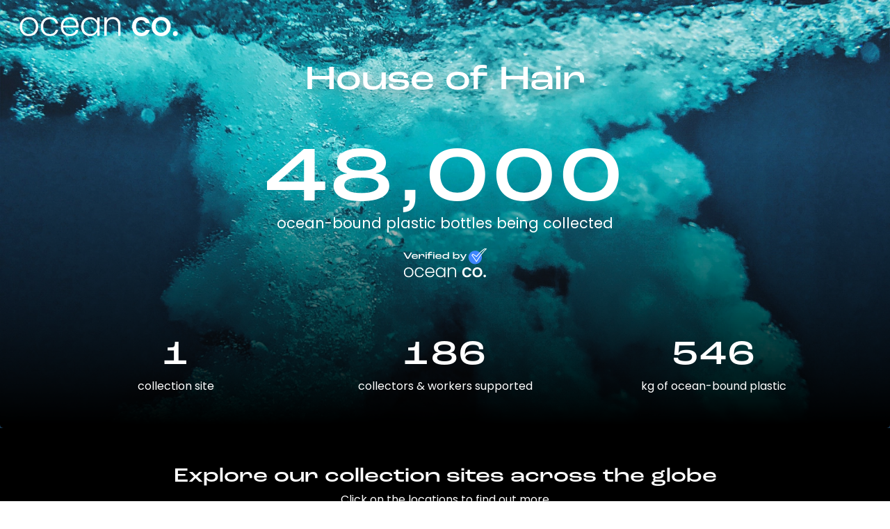

--- FILE ---
content_type: text/html; charset=utf-8
request_url: https://weareocean.co/dashboard/house-of-hair
body_size: 360446
content:
<!DOCTYPE html>
<html lang="en-GB">
  <head>
    <meta charset="UTF-8"/>
    <meta name="viewport" content="width=device-width, initial-scale=1">

    
<meta name="description"
  content="House of Hair's impact on plastic pollution. So far they've funded the collection of 546kg of ocean-bound plastic waste which is equivalent to 48,000 plastic bottles!" />

<!-- Facebook Meta Tags -->
<meta property="og:url" content="https://weareocean.co/dashboard/house-of-hair">
<meta property="og:type" content="website">
<meta property="og:title" content="House of Hair | Impact Dashboard">
<meta property="og:description"
  content="House of Hair's impact on plastic pollution. So far they've funded the collection of 546kg of ocean-bound plastic waste which is equivalent to 48,000 plastic bottles!">
<meta property="og:image" content="https://weareocean.co/img/og-mission.webp">
<!-- Twitter Meta Tags -->
<meta name="twitter:card" content="summary_large_image">
<meta property="twitter:domain" content="weareocean.co">
<meta property="twitter:url" content="https://weareocean.co/dashboard/house-of-hair">
<meta name="twitter:title" content="House of Hair | Impact Dashboard">
<meta name="twitter:description"
  content="House of Hair's impact on plastic pollution. So far they've funded the collection of 546kg of ocean-bound plastic waste which is equivalent to 48,000 plastic bottles!">
<meta name="twitter:image" content="https://weareocean.co/img/og-mission.webp">


    
    
<link rel="canonical" href="https://weareocean.co/dashboard/house-of-hair" />


    
    <!-- Google Tag Manager -->
    <script>(function(w,d,s,l,i){w[l]=w[l]||[];w[l].push({'gtm.start':
      new Date().getTime(),event:'gtm.js'});var f=d.getElementsByTagName(s)[0],
        j=d.createElement(s),dl=l!='dataLayer'?'&l='+l:'';j.async=true;j.src=
        'https://www.googletagmanager.com/gtm.js?id='+i+dl;f.parentNode.insertBefore(j,f);
    })(window,document,'script','dataLayer','GTM-K7QL32T');</script>
    <!-- End Google Tag Manager -->
    

    <link rel="apple-touch-icon" sizes="180x180" href="/apple-touch-icon.png">
    <link rel="icon" type="image/png" sizes="32x32" href="/favicon-32x32.png">
    <link rel="icon" type="image/png" sizes="16x16" href="/favicon-16x16.png">
    <link rel="manifest" href="/site.webmanifest">
    <link rel="mask-icon" href="/safari-pinned-tab.svg" color="#5bbad5">
    <meta name="msapplication-TileColor" content="#da532c">
    <meta name="theme-color" content="#ffffff">

    <link rel="preload" href="/assets/fontsource__poppins/200.css" as="style" onload="this.onload=null;this.rel='stylesheet'">
      <noscript><link rel="stylesheet" href="/assets/fontsource__poppins/200.css"></noscript>
    <link rel="preload" href="/assets/fontsource__poppins/400.css" as="style" onload="this.onload=null;this.rel='stylesheet'">
      <noscript><link rel="stylesheet" href="/assets/fontsource__poppins/400.css"></noscript>
    <link rel="preload" href="/assets/fontsource__poppins/500.css" as="style" onload="this.onload=null;this.rel='stylesheet'">
      <noscript><link rel="stylesheet" href="/assets/fontsource__poppins/500.css"></noscript>
    <link rel="preload" href="/assets/fontsource__poppins/600.css" as="style" onload="this.onload=null;this.rel='stylesheet'">
      <noscript><link rel="stylesheet" href="/assets/fontsource__poppins/600.css"></noscript>
    <link rel="preload" href="/assets/bulma/css/bulma.min.css" as="style" onload="this.onload=null;this.rel='stylesheet'">
      <noscript><link rel="stylesheet" href="/assets/bulma/css/bulma.min.css"></noscript>

    
    <title>House of Hair | Impact Dashboard</title>
    

    <!-- styles -->

    
<link href="/css/screen.css" rel="stylesheet">
<link href="/css/footer.css" rel="stylesheet">
<link href="/css/dashboard-mapbox.css" rel="stylesheet">
<link rel="stylesheet" href="https://use.typekit.net/ihn2qyf.css">


    
<!-- https://htmx.org -->
<script src="/assets/htmx.org/dist/htmx.min.js" type="application/javascript"></script>
<script src="/assets/htmx.org/dist/ext/ws.js" type="application/javascript"></script>
<script src="/assets/hyperscript.org/dist/_hyperscript.min.js" type="application/javascript"></script>
<link href="https://api.mapbox.com/mapbox-gl-js/v2.14.1/mapbox-gl.css" rel="stylesheet">
<script src="https://api.mapbox.com/mapbox-gl-js/v2.14.1/mapbox-gl.js"></script>



  </head>
  <body>
    
    <!-- Google Tag Manager (noscript) -->
    <noscript><iframe src="https://www.googletagmanager.com/ns.html?id=GTM-K7QL32T" height="0" width="0" style="display:none;visibility:hidden"></iframe></noscript>
    <!-- End Google Tag Manager (noscript) -->
    

    

<div hx-ext="ws" ws-connect="/ws/764">
  <div class="atf">

    <nav class="navbar" role="navigation" aria-label="main navigation">
      <div class="navbar-brand">
        <a class="navbar-item m-4 is-boxed" href="/" style="">
          <img src="/img/III/OC-logo-white.svg" alt="Ocean Co." height="47">
        </a>

        <!-- navbar items, navbar burger... -->
      </div>
    </nav>
    <section class="hero is-medium grad">
      <div class="hero-body has-text-centered pb-6 pt-4">

        

        
        
          <h2 class="content partner-title-name">House of Hair</h2>
          
        

        


        


        <img src="/img/dot.svg" style="width: 12px;height:1rem;position: absolute;display: inline-block;">

        
        <p class="hero-metric pt-6">
          <span id="partner-ordered-plastic-bottles" hx-swap-oob="true">
            48,000
          </span>
        </p>
        


        <p class="subtitle">
          ocean-bound plastic bottles being collected
        </p>


        <figure class="mb-5">
          <img src="/img/verified.svg" alt="Ocean Co." width="120" height="28">
        </figure>

        <!--
        <a class="button is-limey is-outlined bulma-control-mixin is-rounded button-secondary"
           onclick="openPopupForm();">
          Support House of Hair's mission now
        </a>
        -->

        <div class="container">
          <div class="columns">

            
            <div class="column has-text-centered">
              <div>
                <p id="partner-collection-site-count" class="metric">1</p>
                <p class="metric-label ">Collection site</p>
              </div>
            </div>
            

            
            <div class="column has-text-centered">
              <div>
                <p id="partner-workers-supported-count" class="metric">
                  186
                </p>
                <p class="metric-label">collectors & workers supported</p>
              </div>
            </div>
            

            
            <div class="column has-text-centered">
              <div>

                
                <p class="metric">
                  <span id="partner-ordered-kilograms" hx-swap-oob="true">
                    546
                  </span>
                </p>
                
                <p class="metric-label">kg of ocean-bound plastic</p>
              </div>
            </div>
            

          </div>
        </div>

        

      </div>
    </section>

  </div>

  <!--


  -->

  <div class="container pb-6 ">
  </div>

  <div class="container" style="text-align: center; padding-bottom: 40px;">
    <h3>Explore our collection sites across the globe</h3>
    <p class="content">Click on the locations to find out more</p>
    <div id="map" style="height: 500px; z-index: 999;"></div>
    <div style="position: absolute; left: 0; right: 0; bottom: -50px;"><img src="/img/dashboard-map-rotation-tip.png">
    </div>
  </div>

  <div class="container">
    <div class="hr"></div>
  </div>

  <div class="container ">
    <h2 class="content">How it works</h2>
    <div class="columns">
      <div class="column is-four-fifths">
        <p class="container is-size-5">House of Hair is funding plastic collection across Ocean Co.'s partner collection
          network, supporting projects that create the most impact for communities across the globe.
        </p>
      </div>
      <div class="column"></div>
    </div>


    <div class="columns">

      <div class="column">
        <div class="container is-transparent">
          <div class="box hiw1 is-square is-rounded p-2">
            <img src="/img/nothing.png" width="100%" height="100%" class="is-square">
          </div>
          <h3 class="content">
            Plastic collection
          </h3>
          <div class="content">
            <p>We work with collectors in vulnerable coastal communities to clear rivers and waterways, and stop plastic
              entering the ocean.</p>
          </div>
        </div>
      </div>

      <div class="column">
        <div class="container is-transparent">
          <div class="box hiw2 is-square is-rounded">
            <img src="/img/nothing.png" width="100%" height="100%" class="is-square">
          </div>
          <h3 class="content">
            Plastic exchange
          </h3>
          <div class="content">
            <p>
              Collectors exchange plastic for money and get access to social resources such as healthcare, education and
              financial support.
            </p>
          </div>
        </div>
      </div>

      <div class="column">
        <div class="container is-transparent">
          <div class="box hiw3 is-square is-rounded">
            <img src="/img/nothing.png" width="100%" height="100%" class="is-square">
          </div>
          <h3 class="content">
            Circular economy
          </h3>
          <div class="content">
            <p>
              The collected plastic is recycled, upcycled or co-processed through a fully traceable system. We have a
              zero waste to landfill policy.
            </p>
          </div>
        </div>
      </div>


    </div>
  </div>

  <div class="container">
    <div class="hr"></div>
  </div>

  <div class="container">
    <div class="columns">
      <div class="column">
        <h2 class="content">Uniting action</h2>
        <p>In partnership with Ocean Co., House of Hair is directly supporting action for people and planet, across five of
          the 17 United Nations Sustainable Development Goals (SDGs
          <a href="https://sdgs.un.org/goals/goal1" rel="noopener" target="_blank">1</a>,
          <a href="https://sdgs.un.org/goals/goal3" rel="noopener" target="_blank">3</a>,
          <a href="https://sdgs.un.org/goals/goal8" rel="noopener" target="_blank">8</a>,
          <a href="https://sdgs.un.org/goals/goal13" rel="noopener" target="_blank">13</a> and
          <a href="https://sdgs.un.org/goals/goal14" rel="noopener" target="_blank">14</a>).
        </p>
      </div>
      <div class="column">
        <p class="small-header">United Nations Sustainable Development Goals</p>
        <div class="level p-0">
          <a href="https://sdgs.un.org/goals/goal1" rel="noopener" target="_blank"><img src="/img/un-icons/Goal_1.svg"
              class="image is-128x128 m-1"></a>
          <a href="https://sdgs.un.org/goals/goal3" rel="noopener" target="_blank"><img src="/img/un-icons/Goal_3.svg"
              class="image is-128x128 m-1 "></a>
          <a href="https://sdgs.un.org/goals/goal8" rel="noopener" target="_blank"><img src="/img/un-icons/Goal_8.svg"
              class="image is-128x128 m-1"></a>
          <a href="https://sdgs.un.org/goals/goal13" rel="noopener" target="_blank"><img src="/img/un-icons/Goal_13.svg"
              class="image is-128x128 m-1"></a>
          <a href="https://sdgs.un.org/goals/goal14" rel="noopener" target="_blank"><img src="/img/un-icons/Goal_14.svg"
              class="image is-128x128 m-1"></a>
        </div>
      </div>
    </div>
  </div>


  <div class="container">
    <div class="hr"></div>
  </div>


  <!--
  -->
  <div class="community mb-6">
    <section class="hero is-large">
      <div class="hero-body has-text-centered">
        <h2 class="is-uppercase is-size-4 pb-2">TOTAL OCEAN CO. COMMUNITY IMPACT SINCE 2019</h2>
        <h2 class="hero-metric-billion hero-metric community-metric" id="global-ordered-plastic-bottles"
          hx-swap-oob="true">2,222,047,171
        </h2>
        <h2 class="is-uppercase is-size-4">OCEAN-BOUND PLASTIC BOTTLES</h2>
        <button class="button is-white is-outlined is-rounded m-5 is-medium pl-6 pr-6 is-size-6"
          onclick="window.open('https://partner.weareocean.co', '');">JOIN THE MOVEMENT</button>
      </div>
    </section>
  </div>


  <div class="container mb-6">
    <div class="columns">
      <div class="column is-two-fifths">
        <h2 class="content">Ocean Co.</h2>
        <p class="mt-1 sub-copy">Ocean Co. is a platform that empowers brands and individuals to do good.</p>
        <p class="mt-4">We are a global network of change-makers working together to turn the tide on ocean-bound
          plastic and improve livelihoods in coastal communities across the globe.</p>
        <button class="button is-white is-outlined is-rounded is-medium mt-5 pl-6 pr-6 is-size-6"
          onclick="window.open('https://weareocean.co', '');">LEARN MORE</button>
      </div>
      <div class="column"></div>
      <div class="column is-half">
        <h3 class="content is-size-3-mobile">Partnered with:</h3>

        <figure class="image level-item mb-3 landscape-logo">
          <img src="/img/logos/plastic-bank.png">
        </figure>
        <p>Our partnership with Plastic Bank has enabled us to fund impact across projects in Indonesia, Brazil, Egypt
          and the Philippines, providing a secure income for collectors while creating social benefits.</p>
        <div class="container">
          <div class="hr"></div>
        </div>
        <figure class="image level-item mb-3 portrait-logo">
          <img src="/img/logos/plastics-for-change.png">
        </figure>
        <p>Plastics For Change takes a grassroots approach to waste management, leveraging community actions to drive
          systemic change and formalise processes that benefit local workers.</p>
        <div class="container">
          <div class="hr"></div>
        </div>
        <figure class="image level-item mb-3 landscape-logo">
          <img src="/img/logos/cleanhub.png">
        </figure>
        <p>CleanHub was founded with a clear mission: to stop plastic from reaching our ocean. By collecting waste
          door-to-door and directly from beaches and rivers, it helps protect marine ecosystems while creating dignified
          jobs with fair pay and opportunities for growth. CleanHub focuses on low-value and non-recyclable plastic —
          the types most likely to pollute the environment — and ensures they are properly managed before causing harm.
        </p>
      </div>
    </div>

  </div>


  <section class="hero is-large mx-auto mv-6" id="dash-prefoot">
    <div class="hero-body">
    </div>
  </section>


  <script>
    document.body.classList.add("fade");

    document.addEventListener("DOMContentLoaded", () => {
      window.setTimeout(function () {
        document.body.classList.remove("fade");
      }, 230);
    });
  </script>

  

    
    <div id="footer">
  <section class="hero is-small">
    <div class="hero-body">
      <div class="columns is-centered">
        <div class="column is-9 mt-5">
          <a href="/">
            <img src="/img/III/OC-logo-white.svg" loading="lazy" width="162" alt="Ocean Co. logo">
          </a>
          <hr>
        </div>
      </div>
      <div class="columns is-vcentered is-centered">
        <div class="column has-text-centered is-half">
          <div class="level">
            <div class="level-item"><img class="b-corp-logo" alt="b corp logo" loading="lazy"
                src="/img/B_Corp_White-02.webp"></div>
            <div class="level-item"><img class="corp-logos"
                alt="united nations decade of ocean science for sustainable development" loading="lazy"
                src="/img/undoos4sd.png"></div>
          </div>
        </div>
      </div>
      <p class="has-text-centered is-size-6 mt-5 mb-5 has-text-grey">COPYRIGHT &COPY; 2025</p>
    </div>
  </section>
</div>

<script>
</script>

    

    
  <script>
    mapboxgl.accessToken = 'pk.eyJ1Ijoic3RlcGh6YWhyYWkiLCJhIjoiY2xoZzI0MnJpMDA5eDNqczIwY2NqY3gzdyJ9.509P95HxRaF70pxpZokzsw';
    const map = new mapboxgl.Map({
      container: 'map',
      style: //'mapbox://styles/stephzahrai/clhhrdy3601em01pr9f37fql2', // night satellite
        'mapbox://styles/stephzahrai/clhhgj3ap01fn01pg8gnk5i2n', // daylight satellite
      //'mapbox://styles/stephzahrai/clhg99j9x01dd01p6agts46r5', // blue monochrome
      center: [71.34107339002973, 7.179508489207108], // starting position [lng, lat]
      zoom: 1.5
    });

    //  map.scrollZoom.disable();
    map.addControl(new mapboxgl.NavigationControl({ visualizePitch: true }));

    // cluster code here: https://github.com/mapbox/mapbox-gl-js/issues/4491#issuecomment-501442036
    map.on('load', () => {
      map.addSource("collectionSites", {
        type: "geojson",
        data: {"type":"FeatureCollection","features":[{"type":"Feature","properties":{"id":558,"name":"Gudang Rabi Spoke UD Armistab","address":"9HQ8+65F, Lenek Baru, Aikmel, East Lombok Regency, West Nusa Tenggara, Indonesia","country":"Indonesia","partnerHasCollectedFromSite":false,"partnerRef":"house-of-hair","popup":"<div class=\"marker-popup\">\n                                                                 <div><img class=\"marker-popup-img\" src=/img/flags/id.png></div>\n                                                                 <h3 class=\"marker-popup-header\">Gudang Rabi Spoke UD Armistab</h3>\n                                                                 <p class=\"marker-popup-content\">9HQ8+65F, Lenek Baru, Aikmel, East Lombok Regency, West Nusa Tenggara, Indonesia</p>\n                                                              </div>"},"geometry":{"type":"Point","coordinates":[116.5654092,-8.6119301]}},{"type":"Feature","properties":{"id":453,"name":"MELANDRO/MILAN Partner Branch","address":"5251 Sulok St, Valenzuela, 1440 Metro Manila, Philippines","country":"Philippines","partnerHasCollectedFromSite":false,"partnerRef":"house-of-hair","popup":"<div class=\"marker-popup\">\n                                                                 <div><img class=\"marker-popup-img\" src=/img/flags/ph.png></div>\n                                                                 <h3 class=\"marker-popup-header\">MELANDRO/MILAN Partner Branch</h3>\n                                                                 <p class=\"marker-popup-content\">5251 Sulok St, Valenzuela, 1440 Metro Manila, Philippines</p>\n                                                              </div>"},"geometry":{"type":"Point","coordinates":[121.018315,14.6943673]}},{"type":"Feature","properties":{"id":584,"name":"Santos Reciclagem","address":"R. Gen. Jerônimo Furtado, 288 - Honório Gurgel, Rio de Janeiro - RJ, 21511-280, Brazil","country":"Brazil","partnerHasCollectedFromSite":false,"partnerRef":"house-of-hair","popup":"<div class=\"marker-popup\">\n                                                                 <div><img class=\"marker-popup-img\" src=/img/flags/br.png></div>\n                                                                 <h3 class=\"marker-popup-header\">Santos Reciclagem</h3>\n                                                                 <p class=\"marker-popup-content\">R. Gen. Jerônimo Furtado, 288 - Honório Gurgel, Rio de Janeiro - RJ, 21511-280, Brazil</p>\n                                                              </div>"},"geometry":{"type":"Point","coordinates":[-43.353822709742566,-22.84541721059989]}},{"type":"Feature","properties":{"id":487,"name":"Gudang Suparjo","address":"XGWR+W4X, RT.3/RW.2, Aluran, Tegalarum, Kec. Mranggen, Kabupaten Demak, Jawa Tengah 59567, Indonesia","country":"Indonesia","partnerHasCollectedFromSite":false,"partnerRef":"house-of-hair","popup":"<div class=\"marker-popup\">\n                                                                 <div><img class=\"marker-popup-img\" src=/img/flags/id.png></div>\n                                                                 <h3 class=\"marker-popup-header\">Gudang Suparjo</h3>\n                                                                 <p class=\"marker-popup-content\">XGWR+W4X, RT.3/RW.2, Aluran, Tegalarum, Kec. Mranggen, Kabupaten Demak, Jawa Tengah 59567, Indonesia</p>\n                                                              </div>"},"geometry":{"type":"Point","coordinates":[110.5402673,-7.0024989]}},{"type":"Feature","properties":{"id":637,"name":"Recicla RCR","address":"R. José Carvalho, 191 - Ilha de Santa Maria, Vitória - ES, 29051-220, Brazil","country":"Brazil","partnerHasCollectedFromSite":false,"partnerRef":"house-of-hair","popup":"<div class=\"marker-popup\">\n                                                                 <div><img class=\"marker-popup-img\" src=/img/flags/br.png></div>\n                                                                 <h3 class=\"marker-popup-header\">Recicla RCR</h3>\n                                                                 <p class=\"marker-popup-content\">R. José Carvalho, 191 - Ilha de Santa Maria, Vitória - ES, 29051-220, Brazil</p>\n                                                              </div>"},"geometry":{"type":"Point","coordinates":[-40.3182513381329,-20.31573623519224]}},{"type":"Feature","properties":{"id":519,"name":"Gudang Usaha Mandiri Spoke Suana","address":"Jl. Nelayan No.3, Canggu, Kec. Kuta Utara, Kabupaten Badung, Bali 80361, Indonesia","country":"Indonesia","partnerHasCollectedFromSite":false,"partnerRef":"house-of-hair","popup":"<div class=\"marker-popup\">\n                                                                 <div><img class=\"marker-popup-img\" src=/img/flags/id.png></div>\n                                                                 <h3 class=\"marker-popup-header\">Gudang Usaha Mandiri Spoke Suana</h3>\n                                                                 <p class=\"marker-popup-content\">Jl. Nelayan No.3, Canggu, Kec. Kuta Utara, Kabupaten Badung, Bali 80361, Indonesia</p>\n                                                              </div>"},"geometry":{"type":"Point","coordinates":[115.1343269,-8.6529525]}},{"type":"Feature","properties":{"id":357,"name":"Berkah Plastik","address":"GHWF+CX9, Jl. Persatuan III, Wonokerto Lor, Wonoplintahan, Kec. Prambon, Kabupaten Sidoarjo, Jawa Timur 61264, Indonesia","country":"Indonesia","partnerHasCollectedFromSite":false,"partnerRef":"house-of-hair","popup":"<div class=\"marker-popup\">\n                                                                 <div><img class=\"marker-popup-img\" src=/img/flags/id.png></div>\n                                                                 <h3 class=\"marker-popup-header\">Berkah Plastik</h3>\n                                                                 <p class=\"marker-popup-content\">GHWF+CX9, Jl. Persatuan III, Wonokerto Lor, Wonoplintahan, Kec. Prambon, Kabupaten Sidoarjo, Jawa Timur 61264, Indonesia</p>\n                                                              </div>"},"geometry":{"type":"Point","coordinates":[112.5749953,-7.453993400000001]}},{"type":"Feature","properties":{"id":716,"name":"Gudang Alex Spoke Mirsa","address":"QGC9+MCP, Jl. Raya Serang, Talagasari, Kec. Cikupa, Kabupaten Tangerang, Banten 15710, Indonesia","country":"Indonesia","partnerHasCollectedFromSite":false,"partnerRef":"house-of-hair","popup":"<div class=\"marker-popup\">\n                                                                 <div><img class=\"marker-popup-img\" src=/img/flags/id.png></div>\n                                                                 <h3 class=\"marker-popup-header\">Gudang Alex Spoke Mirsa</h3>\n                                                                 <p class=\"marker-popup-content\">QGC9+MCP, Jl. Raya Serang, Talagasari, Kec. Cikupa, Kabupaten Tangerang, Banten 15710, Indonesia</p>\n                                                              </div>"},"geometry":{"type":"Point","coordinates":[106.51870696715856,-6.2284162812473065]}},{"type":"Feature","properties":{"id":530,"name":"Gudang Yong Spoke Natalina","address":"Blok BB28, Jl. Taman Wisma Asri II No.30, Tlk. Pucung, Kec. Bekasi Utara, Kota Bks, Jawa Barat 17121, Indonesia","country":"Indonesia","partnerHasCollectedFromSite":false,"partnerRef":"house-of-hair","popup":"<div class=\"marker-popup\">\n                                                                 <div><img class=\"marker-popup-img\" src=/img/flags/id.png></div>\n                                                                 <h3 class=\"marker-popup-header\">Gudang Yong Spoke Natalina</h3>\n                                                                 <p class=\"marker-popup-content\">Blok BB28, Jl. Taman Wisma Asri II No.30, Tlk. Pucung, Kec. Bekasi Utara, Kota Bks, Jawa Barat 17121, Indonesia</p>\n                                                              </div>"},"geometry":{"type":"Point","coordinates":[107.0267807,-6.2048418]}},{"type":"Feature","properties":{"id":389,"name":"Gudang Yosie","address":"Blk. C No.34, Duriangkang, Kec. Sei Beduk, Kota Batam, Kepulauan Riau 29433, Indonesia","country":"Indonesia","partnerHasCollectedFromSite":false,"partnerRef":"house-of-hair","popup":"<div class=\"marker-popup\">\n                                                                 <div><img class=\"marker-popup-img\" src=/img/flags/id.png></div>\n                                                                 <h3 class=\"marker-popup-header\">Gudang Yosie</h3>\n                                                                 <p class=\"marker-popup-content\">Blk. C No.34, Duriangkang, Kec. Sei Beduk, Kota Batam, Kepulauan Riau 29433, Indonesia</p>\n                                                              </div>"},"geometry":{"type":"Point","coordinates":[104.0569647,1.0286438]}},{"type":"Feature","properties":{"id":586,"name":"Reciclagem Acari","address":"R. Matura, 38a - Acari, Rio de Janeiro - RJ, 21530-340, Brazil","country":"Brazil","partnerHasCollectedFromSite":false,"partnerRef":"house-of-hair","popup":"<div class=\"marker-popup\">\n                                                                 <div><img class=\"marker-popup-img\" src=/img/flags/br.png></div>\n                                                                 <h3 class=\"marker-popup-header\">Reciclagem Acari</h3>\n                                                                 <p class=\"marker-popup-content\">R. Matura, 38a - Acari, Rio de Janeiro - RJ, 21530-340, Brazil</p>\n                                                              </div>"},"geometry":{"type":"Point","coordinates":[-43.34994955416406,-22.823719370148183]}},{"type":"Feature","properties":{"id":410,"name":"Gudang Teguh","address":"HF7X+2MM, Gading, Mindugading, Tarik, Sidoarjo Regency, East Java, Indonesia","country":"Indonesia","partnerHasCollectedFromSite":false,"partnerRef":"house-of-hair","popup":"<div class=\"marker-popup\">\n                                                                 <div><img class=\"marker-popup-img\" src=/img/flags/id.png></div>\n                                                                 <h3 class=\"marker-popup-header\">Gudang Teguh</h3>\n                                                                 <p class=\"marker-popup-content\">HF7X+2MM, Gading, Mindugading, Tarik, Sidoarjo Regency, East Java, Indonesia</p>\n                                                              </div>"},"geometry":{"type":"Point","coordinates":[112.4991792,-7.437407999999999]}},{"type":"Feature","properties":{"id":433,"name":"Gudang Ambara Spoke Eko","address":"3P2Q+63H, Rowobelang, Kec. Batang, Kabupaten Batang, Jawa Tengah 51216, Indonesia","country":"Indonesia","partnerHasCollectedFromSite":false,"partnerRef":"house-of-hair","popup":"<div class=\"marker-popup\">\n                                                                 <div><img class=\"marker-popup-img\" src=/img/flags/id.png></div>\n                                                                 <h3 class=\"marker-popup-header\">Gudang Ambara Spoke Eko</h3>\n                                                                 <p class=\"marker-popup-content\">3P2Q+63H, Rowobelang, Kec. Batang, Kabupaten Batang, Jawa Tengah 51216, Indonesia</p>\n                                                              </div>"},"geometry":{"type":"Point","coordinates":[109.73738,-6.94975]}},{"type":"Feature","properties":{"id":521,"name":"Gudang Denpasar","address":"Gg. Kusuma No.99d, Pedungan, Denpasar Selatan, Kota Denpasar, Bali 80222, Indonesia","country":"Indonesia","partnerHasCollectedFromSite":false,"partnerRef":"house-of-hair","popup":"<div class=\"marker-popup\">\n                                                                 <div><img class=\"marker-popup-img\" src=/img/flags/id.png></div>\n                                                                 <h3 class=\"marker-popup-header\">Gudang Denpasar</h3>\n                                                                 <p class=\"marker-popup-content\">Gg. Kusuma No.99d, Pedungan, Denpasar Selatan, Kota Denpasar, Bali 80222, Indonesia</p>\n                                                              </div>"},"geometry":{"type":"Point","coordinates":[115.2129925,-8.7032093]}},{"type":"Feature","properties":{"id":451,"name":"Bekas & Berkah","address":"F486+JFW IBRAHIM villa, Taman Sari, Kec. Gunungsari, Kabupaten Lombok Barat, Nusa Tenggara Bar., Indonesia","country":"Indonesia","partnerHasCollectedFromSite":false,"partnerRef":"house-of-hair","popup":"<div class=\"marker-popup\">\n                                                                 <div><img class=\"marker-popup-img\" src=/img/flags/id.png></div>\n                                                                 <h3 class=\"marker-popup-header\">Bekas &amp; Berkah</h3>\n                                                                 <p class=\"marker-popup-content\">F486+JFW IBRAHIM villa, Taman Sari, Kec. Gunungsari, Kabupaten Lombok Barat, Nusa Tenggara Bar., Indonesia</p>\n                                                              </div>"},"geometry":{"type":"Point","coordinates":[116.1113114,-8.5330882]}},{"type":"Feature","properties":{"id":443,"name":"Gudang Ajo","address":"523R+49J, Sadai, Bengkong, Batam City, Riau Islands 29444, Indonesia","country":"Indonesia","partnerHasCollectedFromSite":false,"partnerRef":"house-of-hair","popup":"<div class=\"marker-popup\">\n                                                                 <div><img class=\"marker-popup-img\" src=/img/flags/id.png></div>\n                                                                 <h3 class=\"marker-popup-header\">Gudang Ajo</h3>\n                                                                 <p class=\"marker-popup-content\">523R+49J, Sadai, Bengkong, Batam City, Riau Islands 29444, Indonesia</p>\n                                                              </div>"},"geometry":{"type":"Point","coordinates":[104.0410869,1.1523969]}},{"type":"Feature","properties":{"id":638,"name":"Nader Samir abdelsyed Boktor(collection center) نادر سمير عبد السيد بقطر","address":"Ring Rd. Steps 1 (26th of July Corridor), Al Moatamadeyah, Kerdasa, Giza Governorate 3732511, Egypt","country":"Egypt","partnerHasCollectedFromSite":false,"partnerRef":"house-of-hair","popup":"<div class=\"marker-popup\">\n                                                                 <div><img class=\"marker-popup-img\" src=/img/flags/eg.png></div>\n                                                                 <h3 class=\"marker-popup-header\">Nader Samir abdelsyed Boktor(collection center) نادر سمير عبد السيد بقطر</h3>\n                                                                 <p class=\"marker-popup-content\">Ring Rd. Steps 1 (26th of July Corridor), Al Moatamadeyah, Kerdasa, Giza Governorate 3732511, Egypt</p>\n                                                              </div>"},"geometry":{"type":"Point","coordinates":[31.172717025699328,30.062332365084902]}},{"type":"Feature","properties":{"id":702,"name":"Kasargod","address":"FXXP+VQV, Court Rd, Kasaragod, Kerala 671123, India","country":"India","partnerHasCollectedFromSite":false,"partnerRef":"house-of-hair","popup":"<div class=\"marker-popup\">\n                                                                 <div><img class=\"marker-popup-img\" src=/img/flags/in.png></div>\n                                                                 <h3 class=\"marker-popup-header\">Kasargod</h3>\n                                                                 <p class=\"marker-popup-content\">FXXP+VQV, Court Rd, Kasaragod, Kerala 671123, India</p>\n                                                              </div>"},"geometry":{"type":"Point","coordinates":[74.9868752165501,12.499737037731341]}},{"type":"Feature","properties":{"id":648,"name":"Gudang Sri","address":"Kavling Nusa Jaya blok B1 No. 1-5, Duriangkang, Kec. Sei Beduk, Kota Batam, Kepulauan Riau 29433, Indonesia","country":"Indonesia","partnerHasCollectedFromSite":false,"partnerRef":"house-of-hair","popup":"<div class=\"marker-popup\">\n                                                                 <div><img class=\"marker-popup-img\" src=/img/flags/id.png></div>\n                                                                 <h3 class=\"marker-popup-header\">Gudang Sri</h3>\n                                                                 <p class=\"marker-popup-content\">Kavling Nusa Jaya blok B1 No. 1-5, Duriangkang, Kec. Sei Beduk, Kota Batam, Kepulauan Riau 29433, Indonesia</p>\n                                                              </div>"},"geometry":{"type":"Point","coordinates":[104.05518735771638,1.0238950313385722]}},{"type":"Feature","properties":{"id":475,"name":"Gudang Marbun","address":"24QM+8RW, Kabil, Nongsa, Batam City, Riau Islands 29467, Indonesia","country":"Indonesia","partnerHasCollectedFromSite":false,"partnerRef":"house-of-hair","popup":"<div class=\"marker-popup\">\n                                                                 <div><img class=\"marker-popup-img\" src=/img/flags/id.png></div>\n                                                                 <h3 class=\"marker-popup-header\">Gudang Marbun</h3>\n                                                                 <p class=\"marker-popup-content\">24QM+8RW, Kabil, Nongsa, Batam City, Riau Islands 29467, Indonesia</p>\n                                                              </div>"},"geometry":{"type":"Point","coordinates":[104.1345808,1.0383722]}},{"type":"Feature","properties":{"id":497,"name":"Gudang Roekan Spoke PB Tabanan","address":"Jl. Pulau Batam No.34, Dauh Peken, Kec. Tabanan, Kabupaten Tabanan, Bali 82114, Indonesia","country":"Indonesia","partnerHasCollectedFromSite":false,"partnerRef":"house-of-hair","popup":"<div class=\"marker-popup\">\n                                                                 <div><img class=\"marker-popup-img\" src=/img/flags/id.png></div>\n                                                                 <h3 class=\"marker-popup-header\">Gudang Roekan Spoke PB Tabanan</h3>\n                                                                 <p class=\"marker-popup-content\">Jl. Pulau Batam No.34, Dauh Peken, Kec. Tabanan, Kabupaten Tabanan, Bali 82114, Indonesia</p>\n                                                              </div>"},"geometry":{"type":"Point","coordinates":[115.1120056,-8.5360458]}},{"type":"Feature","properties":{"id":580,"name":"Gudang Riris Spoke Hakim","address":"Sadewa Utara I No.8, Pindrikan Lor, Kec. Semarang Tengah, Kota Semarang, Jawa Tengah 50131, Indonesia","country":"Indonesia","partnerHasCollectedFromSite":false,"partnerRef":"house-of-hair","popup":"<div class=\"marker-popup\">\n                                                                 <div><img class=\"marker-popup-img\" src=/img/flags/id.png></div>\n                                                                 <h3 class=\"marker-popup-header\">Gudang Riris Spoke Hakim</h3>\n                                                                 <p class=\"marker-popup-content\">Sadewa Utara I No.8, Pindrikan Lor, Kec. Semarang Tengah, Kota Semarang, Jawa Tengah 50131, Indonesia</p>\n                                                              </div>"},"geometry":{"type":"Point","coordinates":[110.40920747171225,-6.977249974798571]}},{"type":"Feature","properties":{"id":430,"name":"Gudang Jamiin Spoke Margo","address":"24X3+MXW, Rancang, Pucangrejo, Kec. Gemuh, Kabupaten Kendal, Jawa Tengah 51356, Indonesia","country":"Indonesia","partnerHasCollectedFromSite":false,"partnerRef":"house-of-hair","popup":"<div class=\"marker-popup\">\n                                                                 <div><img class=\"marker-popup-img\" src=/img/flags/id.png></div>\n                                                                 <h3 class=\"marker-popup-header\">Gudang Jamiin Spoke Margo</h3>\n                                                                 <p class=\"marker-popup-content\">24X3+MXW, Rancang, Pucangrejo, Kec. Gemuh, Kabupaten Kendal, Jawa Tengah 51356, Indonesia</p>\n                                                              </div>"},"geometry":{"type":"Point","coordinates":[110.1053286,-6.9504912]}},{"type":"Feature","properties":{"id":641,"name":"طارق شوقي فريد مركز تجميع - Tarek Shawki (collection center)","address":"إمتداد محمد خليفة، الخصوص،، 5828+45R, Al Khosous, Khusus, Al Qalyubia Governorate 6232122, Egypt","country":"Egypt","partnerHasCollectedFromSite":false,"partnerRef":"house-of-hair","popup":"<div class=\"marker-popup\">\n                                                                 <div><img class=\"marker-popup-img\" src=/img/flags/eg.png></div>\n                                                                 <h3 class=\"marker-popup-header\">طارق شوقي فريد مركز تجميع - Tarek Shawki (collection center)</h3>\n                                                                 <p class=\"marker-popup-content\">إمتداد محمد خليفة، الخصوص،، 5828+45R, Al Khosous, Khusus, Al Qalyubia Governorate 6232122, Egypt</p>\n                                                              </div>"},"geometry":{"type":"Point","coordinates":[31.314926,30.150385]}},{"type":"Feature","properties":{"id":529,"name":"Gudang Munir Spoke Gudang Iswono","address":"FM4P+5CC, Jl. Arteri Baru Porong, Porong, Pamotan, Kec. Porong, Kabupaten Sidoarjo, Jawa Timur 61274, Indonesia","country":"Indonesia","partnerHasCollectedFromSite":false,"partnerRef":"house-of-hair","popup":"<div class=\"marker-popup\">\n                                                                 <div><img class=\"marker-popup-img\" src=/img/flags/id.png></div>\n                                                                 <h3 class=\"marker-popup-header\">Gudang Munir Spoke Gudang Iswono</h3>\n                                                                 <p class=\"marker-popup-content\">FM4P+5CC, Jl. Arteri Baru Porong, Porong, Pamotan, Kec. Porong, Kabupaten Sidoarjo, Jawa Timur 61274, Indonesia</p>\n                                                              </div>"},"geometry":{"type":"Point","coordinates":[112.6859777,-7.544416]}},{"type":"Feature","properties":{"id":370,"name":"Gudang Dika","address":"No., Jl. Tirta Lepang II No.16, Kesiman Kertalangu, Kec. Denpasar Tim., Kota Denpasar, Bali 80237, Indonesia","country":"Indonesia","partnerHasCollectedFromSite":false,"partnerRef":"house-of-hair","popup":"<div class=\"marker-popup\">\n                                                                 <div><img class=\"marker-popup-img\" src=/img/flags/id.png></div>\n                                                                 <h3 class=\"marker-popup-header\">Gudang Dika</h3>\n                                                                 <p class=\"marker-popup-content\">No., Jl. Tirta Lepang II No.16, Kesiman Kertalangu, Kec. Denpasar Tim., Kota Denpasar, Bali 80237, Indonesia</p>\n                                                              </div>"},"geometry":{"type":"Point","coordinates":[115.2627132,-8.6397462]}},{"type":"Feature","properties":{"id":620,"name":"Gudang Rizam Spoke Gudang RAISA NAURA","address":"Kp cembeh, V6RJ+VPM, Ciruas, Kec. Ciruas, Kabupaten Serang, Banten 42182, Indonesia","country":"Indonesia","partnerHasCollectedFromSite":false,"partnerRef":"house-of-hair","popup":"<div class=\"marker-popup\">\n                                                                 <div><img class=\"marker-popup-img\" src=/img/flags/id.png></div>\n                                                                 <h3 class=\"marker-popup-header\">Gudang Rizam Spoke Gudang RAISA NAURA</h3>\n                                                                 <p class=\"marker-popup-content\">Kp cembeh, V6RJ+VPM, Ciruas, Kec. Ciruas, Kabupaten Serang, Banten 42182, Indonesia</p>\n                                                              </div>"},"geometry":{"type":"Point","coordinates":[106.23183457444009,-6.107898023063306]}},{"type":"Feature","properties":{"id":399,"name":"Gudang Jalil","address":"JL. Raya Sumengko, Krian, 61262, Krajan, Sumengko, Wringinanom, Gresik Regency, East Java 61176, Indonesia","country":"Indonesia","partnerHasCollectedFromSite":false,"partnerRef":"house-of-hair","popup":"<div class=\"marker-popup\">\n                                                                 <div><img class=\"marker-popup-img\" src=/img/flags/id.png></div>\n                                                                 <h3 class=\"marker-popup-header\">Gudang Jalil</h3>\n                                                                 <p class=\"marker-popup-content\">JL. Raya Sumengko, Krian, 61262, Krajan, Sumengko, Wringinanom, Gresik Regency, East Java 61176, Indonesia</p>\n                                                              </div>"},"geometry":{"type":"Point","coordinates":[112.551155,-7.390811999999999]}},{"type":"Feature","properties":{"id":377,"name":"Bank Plastik Kuta","address":"Jl. Majapahit No.37, Kuta, Kec. Kuta, Kabupaten Badung, Bali 80361, Indonesia","country":"Indonesia","partnerHasCollectedFromSite":false,"partnerRef":"house-of-hair","popup":"<div class=\"marker-popup\">\n                                                                 <div><img class=\"marker-popup-img\" src=/img/flags/id.png></div>\n                                                                 <h3 class=\"marker-popup-header\">Bank Plastik Kuta</h3>\n                                                                 <p class=\"marker-popup-content\">Jl. Majapahit No.37, Kuta, Kec. Kuta, Kabupaten Badung, Bali 80361, Indonesia</p>\n                                                              </div>"},"geometry":{"type":"Point","coordinates":[115.1788496,-8.7172878]}},{"type":"Feature","properties":{"id":468,"name":"ARNEL/MANGJUAN Partner Branch","address":"17 Sampaguita, Novaliches, Caloocan, Metro Manila, Philippines","country":"Philippines","partnerHasCollectedFromSite":false,"partnerRef":"house-of-hair","popup":"<div class=\"marker-popup\">\n                                                                 <div><img class=\"marker-popup-img\" src=/img/flags/ph.png></div>\n                                                                 <h3 class=\"marker-popup-header\">ARNEL/MANGJUAN Partner Branch</h3>\n                                                                 <p class=\"marker-popup-content\">17 Sampaguita, Novaliches, Caloocan, Metro Manila, Philippines</p>\n                                                              </div>"},"geometry":{"type":"Point","coordinates":[121.0611113,14.7422005]}},{"type":"Feature","properties":{"id":621,"name":"Reciclagem Helio da praia","address":"Av. do Imperador, 2053 - Jardim da Paz, Magé - RJ, 25926-690, Brazil","country":"Brazil","partnerHasCollectedFromSite":false,"partnerRef":"house-of-hair","popup":"<div class=\"marker-popup\">\n                                                                 <div><img class=\"marker-popup-img\" src=/img/flags/br.png></div>\n                                                                 <h3 class=\"marker-popup-header\">Reciclagem Helio da praia</h3>\n                                                                 <p class=\"marker-popup-content\">Av. do Imperador, 2053 - Jardim da Paz, Magé - RJ, 25926-690, Brazil</p>\n                                                              </div>"},"geometry":{"type":"Point","coordinates":[-43.159964297226566,-22.70936349983933]}},{"type":"Feature","properties":{"id":670,"name":"Gudang Fatolah Plastik Spoke Mitra Mandiri Sejahtera","address":"Dsn bebed, M6QH+FQG, Tambah, Sidokumpul, Kec. Sambeng, Kabupaten Lamongan, Jawa Timur 62284, Indonesia","country":"Indonesia","partnerHasCollectedFromSite":false,"partnerRef":"house-of-hair","popup":"<div class=\"marker-popup\">\n                                                                 <div><img class=\"marker-popup-img\" src=/img/flags/id.png></div>\n                                                                 <h3 class=\"marker-popup-header\">Gudang Fatolah Plastik Spoke Mitra Mandiri Sejahtera</h3>\n                                                                 <p class=\"marker-popup-content\">Dsn bebed, M6QH+FQG, Tambah, Sidokumpul, Kec. Sambeng, Kabupaten Lamongan, Jawa Timur 62284, Indonesia</p>\n                                                              </div>"},"geometry":{"type":"Point","coordinates":[112.2294940146222,-7.3111990828363105]}},{"type":"Feature","properties":{"id":472,"name":"Gudang Siregar","address":"42M2+WJ7, Baloi Indah, Lubuk Baja, Batam City, Riau Islands, Indonesia","country":"Indonesia","partnerHasCollectedFromSite":false,"partnerRef":"house-of-hair","popup":"<div class=\"marker-popup\">\n                                                                 <div><img class=\"marker-popup-img\" src=/img/flags/id.png></div>\n                                                                 <h3 class=\"marker-popup-header\">Gudang Siregar</h3>\n                                                                 <p class=\"marker-popup-content\">42M2+WJ7, Baloi Indah, Lubuk Baja, Batam City, Riau Islands, Indonesia</p>\n                                                              </div>"},"geometry":{"type":"Point","coordinates":[104.0015539,1.1347888]}},{"type":"Feature","properties":{"id":473,"name":"Gudang Regar Scrap","address":"23MC+J59, Kabil, Nongsa, Batam City, Riau Islands 29433, Indonesia","country":"Indonesia","partnerHasCollectedFromSite":false,"partnerRef":"house-of-hair","popup":"<div class=\"marker-popup\">\n                                                                 <div><img class=\"marker-popup-img\" src=/img/flags/id.png></div>\n                                                                 <h3 class=\"marker-popup-header\">Gudang Regar Scrap</h3>\n                                                                 <p class=\"marker-popup-content\">23MC+J59, Kabil, Nongsa, Batam City, Riau Islands 29433, Indonesia</p>\n                                                              </div>"},"geometry":{"type":"Point","coordinates":[104.0704801,1.0340468]}},{"type":"Feature","properties":{"id":613,"name":"مجدي راضي مزيون (مركز تجميع) Magdi Rady Meezyoun - Collection Center","address":"حنا عزيز، الأباجية، قسم الخليفة،، 27PH+F88, Al Abageyah, Manshiyat Naser, Cairo Governorate 4421341, Egypt","country":"Egypt","partnerHasCollectedFromSite":false,"partnerRef":"house-of-hair","popup":"<div class=\"marker-popup\">\n                                                                 <div><img class=\"marker-popup-img\" src=/img/flags/eg.png></div>\n                                                                 <h3 class=\"marker-popup-header\">مجدي راضي مزيون (مركز تجميع) Magdi Rady Meezyoun - Collection Center</h3>\n                                                                 <p class=\"marker-popup-content\">حنا عزيز، الأباجية، قسم الخليفة،، 27PH+F88, Al Abageyah, Manshiyat Naser, Cairo Governorate 4421341, Egypt</p>\n                                                              </div>"},"geometry":{"type":"Point","coordinates":[31.278302759317135,30.036160774997764]}},{"type":"Feature","properties":{"id":491,"name":"Gudang Mujiati Spoke Suhari","address":"3MMP+RXR, Rw. 2, Mojodemak, Kec. Wonosalam, Kabupaten Demak, Jawa Tengah 59571, Indonesia","country":"Indonesia","partnerHasCollectedFromSite":false,"partnerRef":"house-of-hair","popup":"<div class=\"marker-popup\">\n                                                                 <div><img class=\"marker-popup-img\" src=/img/flags/id.png></div>\n                                                                 <h3 class=\"marker-popup-header\">Gudang Mujiati Spoke Suhari</h3>\n                                                                 <p class=\"marker-popup-content\">3MMP+RXR, Rw. 2, Mojodemak, Kec. Wonosalam, Kabupaten Demak, Jawa Tengah 59571, Indonesia</p>\n                                                              </div>"},"geometry":{"type":"Point","coordinates":[110.6873521579269,-6.915241489684867]}},{"type":"Feature","properties":{"id":355,"name":"Gudang Suhada","address":"Foodcourt Apartement Purimas，Stan KF 09, Jl. I Gusti Ngurah Rai No.44, Gn. Anyar, Kec. Gn. Anyar, Kota SBY, Jawa Timur 60294, Indonesia","country":"Indonesia","partnerHasCollectedFromSite":false,"partnerRef":"house-of-hair","popup":"<div class=\"marker-popup\">\n                                                                 <div><img class=\"marker-popup-img\" src=/img/flags/id.png></div>\n                                                                 <h3 class=\"marker-popup-header\">Gudang Suhada</h3>\n                                                                 <p class=\"marker-popup-content\">Foodcourt Apartement Purimas，Stan KF 09, Jl. I Gusti Ngurah Rai No.44, Gn. Anyar, Kec. Gn. Anyar, Kota SBY, Jawa Timur 60294, Indonesia</p>\n                                                              </div>"},"geometry":{"type":"Point","coordinates":[112.7855941,-7.3335902]}},{"type":"Feature","properties":{"id":592,"name":"Reciclagem Vidigal","address":"Av. Pres. João Goulart, 296 - Vidigal, Rio de Janeiro - RJ, 22451-250, Brazil","country":"Brazil","partnerHasCollectedFromSite":false,"partnerRef":"house-of-hair","popup":"<div class=\"marker-popup\">\n                                                                 <div><img class=\"marker-popup-img\" src=/img/flags/br.png></div>\n                                                                 <h3 class=\"marker-popup-header\">Reciclagem Vidigal</h3>\n                                                                 <p class=\"marker-popup-content\">Av. Pres. João Goulart, 296 - Vidigal, Rio de Janeiro - RJ, 22451-250, Brazil</p>\n                                                              </div>"},"geometry":{"type":"Point","coordinates":[-43.23565737918739,-22.993543555019272]}},{"type":"Feature","properties":{"id":610,"name":"عياد صابر جيد عبد الله (collection center ) Ayad Saber Gaid Abdullah","address":"27PH+7G Manshiyat Naser, Egypt","country":"Egypt","partnerHasCollectedFromSite":false,"partnerRef":"house-of-hair","popup":"<div class=\"marker-popup\">\n                                                                 <div><img class=\"marker-popup-img\" src=/img/flags/eg.png></div>\n                                                                 <h3 class=\"marker-popup-header\">عياد صابر جيد عبد الله (collection center ) Ayad Saber Gaid Abdullah</h3>\n                                                                 <p class=\"marker-popup-content\">27PH+7G Manshiyat Naser, Egypt</p>\n                                                              </div>"},"geometry":{"type":"Point","coordinates":[31.27881407429823,30.03568471034093]}},{"type":"Feature","properties":{"id":571,"name":"Gudang Sodik Spoke PB Tabanan","address":"Jl. Gatot Subroto VI P No.31, Dauh Puri Kaja, Kec. Denpasar Utara, Kota Denpasar, Bali 80233, Indonesia","country":"Indonesia","partnerHasCollectedFromSite":false,"partnerRef":"house-of-hair","popup":"<div class=\"marker-popup\">\n                                                                 <div><img class=\"marker-popup-img\" src=/img/flags/id.png></div>\n                                                                 <h3 class=\"marker-popup-header\">Gudang Sodik Spoke PB Tabanan</h3>\n                                                                 <p class=\"marker-popup-content\">Jl. Gatot Subroto VI P No.31, Dauh Puri Kaja, Kec. Denpasar Utara, Kota Denpasar, Bali 80233, Indonesia</p>\n                                                              </div>"},"geometry":{"type":"Point","coordinates":[115.2147807,-8.6400702]}},{"type":"Feature","properties":{"id":466,"name":"BING Partner Branch","address":"7189 Sto Nino Maligaya, Novaliches, Caloocan, 1423 Metro Manila, Philippines","country":"Philippines","partnerHasCollectedFromSite":false,"partnerRef":"house-of-hair","popup":"<div class=\"marker-popup\">\n                                                                 <div><img class=\"marker-popup-img\" src=/img/flags/ph.png></div>\n                                                                 <h3 class=\"marker-popup-header\">BING Partner Branch</h3>\n                                                                 <p class=\"marker-popup-content\">7189 Sto Nino Maligaya, Novaliches, Caloocan, 1423 Metro Manila, Philippines</p>\n                                                              </div>"},"geometry":{"type":"Point","coordinates":[121.054992,14.74374]}},{"type":"Feature","properties":{"id":454,"name":"MARLYN Partner Branch","address":"506 Manila Gravel Pit Rd, Quezon City, Metro Manila, Philippines","country":"Philippines","partnerHasCollectedFromSite":false,"partnerRef":"house-of-hair","popup":"<div class=\"marker-popup\">\n                                                                 <div><img class=\"marker-popup-img\" src=/img/flags/ph.png></div>\n                                                                 <h3 class=\"marker-popup-header\">MARLYN Partner Branch</h3>\n                                                                 <p class=\"marker-popup-content\">506 Manila Gravel Pit Rd, Quezon City, Metro Manila, Philippines</p>\n                                                              </div>"},"geometry":{"type":"Point","coordinates":[121.0935004,14.7139853]}},{"type":"Feature","properties":{"id":463,"name":"DENNIS Partner Branch","address":"5033 B.Juan, Valenzuela, Metro Manila, Philippines","country":"Philippines","partnerHasCollectedFromSite":false,"partnerRef":"house-of-hair","popup":"<div class=\"marker-popup\">\n                                                                 <div><img class=\"marker-popup-img\" src=/img/flags/ph.png></div>\n                                                                 <h3 class=\"marker-popup-header\">DENNIS Partner Branch</h3>\n                                                                 <p class=\"marker-popup-content\">5033 B.Juan, Valenzuela, Metro Manila, Philippines</p>\n                                                              </div>"},"geometry":{"type":"Point","coordinates":[121.0164081,14.6958832]}},{"type":"Feature","properties":{"id":555,"name":"Gudang Heri Spoke PB Tabanan","address":"Gg. Perintis No.3, Ubung Kaja, Kec. Denpasar Utara, Kota Denpasar, Bali 80115, Indonesia","country":"Indonesia","partnerHasCollectedFromSite":false,"partnerRef":"house-of-hair","popup":"<div class=\"marker-popup\">\n                                                                 <div><img class=\"marker-popup-img\" src=/img/flags/id.png></div>\n                                                                 <h3 class=\"marker-popup-header\">Gudang Heri Spoke PB Tabanan</h3>\n                                                                 <p class=\"marker-popup-content\">Gg. Perintis No.3, Ubung Kaja, Kec. Denpasar Utara, Kota Denpasar, Bali 80115, Indonesia</p>\n                                                              </div>"},"geometry":{"type":"Point","coordinates":[115.195435,-8.624297799999999]}},{"type":"Feature","properties":{"id":552,"name":"Gudang Hamid Spoke Jumingan","address":"Jl. Pantai Balangan No.54, Jimbaran, Kec. Kuta Sel., Kabupaten Badung, Bali 80361, Indonesia","country":"Indonesia","partnerHasCollectedFromSite":false,"partnerRef":"house-of-hair","popup":"<div class=\"marker-popup\">\n                                                                 <div><img class=\"marker-popup-img\" src=/img/flags/id.png></div>\n                                                                 <h3 class=\"marker-popup-header\">Gudang Hamid Spoke Jumingan</h3>\n                                                                 <p class=\"marker-popup-content\">Jl. Pantai Balangan No.54, Jimbaran, Kec. Kuta Sel., Kabupaten Badung, Bali 80361, Indonesia</p>\n                                                              </div>"},"geometry":{"type":"Point","coordinates":[115.1255157,-8.790384999999999]}},{"type":"Feature","properties":{"id":459,"name":"MSTS Partner Branch","address":"1058 Concepcion Aguila St, Quiapo, Manila, 1001 Metro Manila, Philippines","country":"Philippines","partnerHasCollectedFromSite":false,"partnerRef":"house-of-hair","popup":"<div class=\"marker-popup\">\n                                                                 <div><img class=\"marker-popup-img\" src=/img/flags/ph.png></div>\n                                                                 <h3 class=\"marker-popup-header\">MSTS Partner Branch</h3>\n                                                                 <p class=\"marker-popup-content\">1058 Concepcion Aguila St, Quiapo, Manila, 1001 Metro Manila, Philippines</p>\n                                                              </div>"},"geometry":{"type":"Point","coordinates":[120.987425,14.597575]}},{"type":"Feature","properties":{"id":510,"name":"Sanur Branch Spoke PB Denpasar","address":"8782+45G, Jl. Pajang Sari, Sanur Kauh, Denpasar Selatan, Kota Denpasar, Bali 80227, Indonesia","country":"Indonesia","partnerHasCollectedFromSite":false,"partnerRef":"house-of-hair","popup":"<div class=\"marker-popup\">\n                                                                 <div><img class=\"marker-popup-img\" src=/img/flags/id.png></div>\n                                                                 <h3 class=\"marker-popup-header\">Sanur Branch Spoke PB Denpasar</h3>\n                                                                 <p class=\"marker-popup-content\">8782+45G, Jl. Pajang Sari, Sanur Kauh, Denpasar Selatan, Kota Denpasar, Bali 80227, Indonesia</p>\n                                                              </div>"},"geometry":{"type":"Point","coordinates":[115.2504526,-8.6846409]}},{"type":"Feature","properties":{"id":662,"name":"Gudang Naryo Spoke Margo","address":"3459+5G6, Tlahab Kidul, Tlahab, Kec. Gemuh, Kabupaten Kendal, Jawa Tengah 51356, Indonesia","country":"Indonesia","partnerHasCollectedFromSite":false,"partnerRef":"house-of-hair","popup":"<div class=\"marker-popup\">\n                                                                 <div><img class=\"marker-popup-img\" src=/img/flags/id.png></div>\n                                                                 <h3 class=\"marker-popup-header\">Gudang Naryo Spoke Margo</h3>\n                                                                 <p class=\"marker-popup-content\">3459+5G6, Tlahab Kidul, Tlahab, Kec. Gemuh, Kabupaten Kendal, Jawa Tengah 51356, Indonesia</p>\n                                                              </div>"},"geometry":{"type":"Point","coordinates":[110.11873433935439,-6.941489164516593]}},{"type":"Feature","properties":{"id":493,"name":"UD Hijaz Spoke Abadi Plastik","address":"C4HH+QF2, Jl. Kerajinan, Sayang Sayang, Kec. Cakranegara, Kota Mataram, Nusa Tenggara Bar. 83239, Indonesia","country":"Indonesia","partnerHasCollectedFromSite":false,"partnerRef":"house-of-hair","popup":"<div class=\"marker-popup\">\n                                                                 <div><img class=\"marker-popup-img\" src=/img/flags/id.png></div>\n                                                                 <h3 class=\"marker-popup-header\">UD Hijaz Spoke Abadi Plastik</h3>\n                                                                 <p class=\"marker-popup-content\">C4HH+QF2, Jl. Kerajinan, Sayang Sayang, Kec. Cakranegara, Kota Mataram, Nusa Tenggara Bar. 83239, Indonesia</p>\n                                                              </div>"},"geometry":{"type":"Point","coordinates":[116.1286364,-8.5706174]}},{"type":"Feature","properties":{"id":416,"name":"Gudang Poltak Manullang","address":"34M9+G66, Kabil, Nongsa, Batam City, Riau Islands 29467, Indonesia","country":"Indonesia","partnerHasCollectedFromSite":false,"partnerRef":"house-of-hair","popup":"<div class=\"marker-popup\">\n                                                                 <div><img class=\"marker-popup-img\" src=/img/flags/id.png></div>\n                                                                 <h3 class=\"marker-popup-header\">Gudang Poltak Manullang</h3>\n                                                                 <p class=\"marker-popup-content\">34M9+G66, Kabil, Nongsa, Batam City, Riau Islands 29467, Indonesia</p>\n                                                              </div>"},"geometry":{"type":"Point","coordinates":[104.1180247,1.0840798]}},{"type":"Feature","properties":{"id":694,"name":"نادي محروس فهيم بشاي (Collection Center) Nady Mahrous Fahim Bishai","address":"حنا عزيز، الأباجية، قسم الخليفة،، 27PH+F88, Al Abageyah, Manshiyat Naser, Cairo Governorate 4421341, Egypt","country":"Egypt","partnerHasCollectedFromSite":false,"partnerRef":"house-of-hair","popup":"<div class=\"marker-popup\">\n                                                                 <div><img class=\"marker-popup-img\" src=/img/flags/eg.png></div>\n                                                                 <h3 class=\"marker-popup-header\">نادي محروس فهيم بشاي (Collection Center) Nady Mahrous Fahim Bishai</h3>\n                                                                 <p class=\"marker-popup-content\">حنا عزيز، الأباجية، قسم الخليفة،، 27PH+F88, Al Abageyah, Manshiyat Naser, Cairo Governorate 4421341, Egypt</p>\n                                                              </div>"},"geometry":{"type":"Point","coordinates":[31.278302759317135,30.036160774997764]}},{"type":"Feature","properties":{"id":631,"name":"Gudang Murwati Spoke Haryanto","address":"Jl. Patemon No.52, Patemon, Kec. Gn. Pati, Kota Semarang, Jawa Tengah 50228, Indonesia","country":"Indonesia","partnerHasCollectedFromSite":false,"partnerRef":"house-of-hair","popup":"<div class=\"marker-popup\">\n                                                                 <div><img class=\"marker-popup-img\" src=/img/flags/id.png></div>\n                                                                 <h3 class=\"marker-popup-header\">Gudang Murwati Spoke Haryanto</h3>\n                                                                 <p class=\"marker-popup-content\">Jl. Patemon No.52, Patemon, Kec. Gn. Pati, Kota Semarang, Jawa Tengah 50228, Indonesia</p>\n                                                              </div>"},"geometry":{"type":"Point","coordinates":[110.39196235901527,-7.0739991248665195]}},{"type":"Feature","properties":{"id":547,"name":"Gudang Fahmi Spoke UD Armistab","address":"CJVM+4CR, Gg. Timba Bengak, Aikmel Utara, Kec. Aikmel, Kabupaten Lombok Timur, Nusa Tenggara Bar. 83653, Indonesia","country":"Indonesia","partnerHasCollectedFromSite":false,"partnerRef":"house-of-hair","popup":"<div class=\"marker-popup\">\n                                                                 <div><img class=\"marker-popup-img\" src=/img/flags/id.png></div>\n                                                                 <h3 class=\"marker-popup-header\">Gudang Fahmi Spoke UD Armistab</h3>\n                                                                 <p class=\"marker-popup-content\">CJVM+4CR, Gg. Timba Bengak, Aikmel Utara, Kec. Aikmel, Kabupaten Lombok Timur, Nusa Tenggara Bar. 83653, Indonesia</p>\n                                                              </div>"},"geometry":{"type":"Point","coordinates":[116.6335548,-8.5571409]}},{"type":"Feature","properties":{"id":713,"name":"Gudang Bondowoso","address":"HH8H+8H Tropodo, Sidoarjo Regency, East Java, Indonesia","country":"Indonesia","partnerHasCollectedFromSite":false,"partnerRef":"house-of-hair","popup":"<div class=\"marker-popup\">\n                                                                 <div><img class=\"marker-popup-img\" src=/img/flags/id.png></div>\n                                                                 <h3 class=\"marker-popup-header\">Gudang Bondowoso</h3>\n                                                                 <p class=\"marker-popup-content\">HH8H+8H Tropodo, Sidoarjo Regency, East Java, Indonesia</p>\n                                                              </div>"},"geometry":{"type":"Point","coordinates":[112.57897034458018,-7.43420629081193]}},{"type":"Feature","properties":{"id":385,"name":"Gudang Cahya Dharma","address":"JL. Raya Puputan Niti Mandala, No. 7, Sumerta Klod, 80235, Dangin Puri Klod, Kec. Denpasar Tim., Kota Denpasar, Bali 80234, Indonesia","country":"Indonesia","partnerHasCollectedFromSite":false,"partnerRef":"house-of-hair","popup":"<div class=\"marker-popup\">\n                                                                 <div><img class=\"marker-popup-img\" src=/img/flags/id.png></div>\n                                                                 <h3 class=\"marker-popup-header\">Gudang Cahya Dharma</h3>\n                                                                 <p class=\"marker-popup-content\">JL. Raya Puputan Niti Mandala, No. 7, Sumerta Klod, 80235, Dangin Puri Klod, Kec. Denpasar Tim., Kota Denpasar, Bali 80234, Indonesia</p>\n                                                              </div>"},"geometry":{"type":"Point","coordinates":[115.2274492,-8.671947099999999]}},{"type":"Feature","properties":{"id":397,"name":"Gudang Imam Spoke Basar","address":"5229+MP6, Jl. Sunan Ampel III, Rejomulyo, Kec. Kota, Kota Kediri, Jawa Timur 64129, Indonesia","country":"Indonesia","partnerHasCollectedFromSite":false,"partnerRef":"house-of-hair","popup":"<div class=\"marker-popup\">\n                                                                 <div><img class=\"marker-popup-img\" src=/img/flags/id.png></div>\n                                                                 <h3 class=\"marker-popup-header\">Gudang Imam Spoke Basar</h3>\n                                                                 <p class=\"marker-popup-content\">5229+MP6, Jl. Sunan Ampel III, Rejomulyo, Kec. Kota, Kota Kediri, Jawa Timur 64129, Indonesia</p>\n                                                              </div>"},"geometry":{"type":"Point","coordinates":[112.0193538,-7.848314]}},{"type":"Feature","properties":{"id":490,"name":"Gudang Mismus Spoke Suci","address":"XWVG+FWX, Sempu, Kec. Limpung, Kabupaten Batang, Jawa Tengah 51271, Indonesia","country":"Indonesia","partnerHasCollectedFromSite":false,"partnerRef":"house-of-hair","popup":"<div class=\"marker-popup\">\n                                                                 <div><img class=\"marker-popup-img\" src=/img/flags/id.png></div>\n                                                                 <h3 class=\"marker-popup-header\">Gudang Mismus Spoke Suci</h3>\n                                                                 <p class=\"marker-popup-content\">XWVG+FWX, Sempu, Kec. Limpung, Kabupaten Batang, Jawa Tengah 51271, Indonesia</p>\n                                                              </div>"},"geometry":{"type":"Point","coordinates":[109.9273566,-7.0062501]}},{"type":"Feature","properties":{"id":360,"name":"Gudang Robi Spoke of Bekas&Berkah","address":"Jl. Bung Karno No.9f, Cilinaya, Kec. Cakranegara, Kota Mataram, Nusa Tenggara Bar. 83231, Indonesia","country":"Indonesia","partnerHasCollectedFromSite":false,"partnerRef":"house-of-hair","popup":"<div class=\"marker-popup\">\n                                                                 <div><img class=\"marker-popup-img\" src=/img/flags/id.png></div>\n                                                                 <h3 class=\"marker-popup-header\">Gudang Robi Spoke of Bekas&amp;Berkah</h3>\n                                                                 <p class=\"marker-popup-content\">Jl. Bung Karno No.9f, Cilinaya, Kec. Cakranegara, Kota Mataram, Nusa Tenggara Bar. 83231, Indonesia</p>\n                                                              </div>"},"geometry":{"type":"Point","coordinates":[116.1161996,-8.590330200000002]}},{"type":"Feature","properties":{"id":568,"name":"Gudang Matrukin Spoke UD MJP","address":"Jl. Teuku Umar No.8, Karang Asam Ulu, Kec. Sungai Kunjang, Kota Samarinda, Kalimantan Timur 75243, Indonesia","country":"Indonesia","partnerHasCollectedFromSite":false,"partnerRef":"house-of-hair","popup":"<div class=\"marker-popup\">\n                                                                 <div><img class=\"marker-popup-img\" src=/img/flags/id.png></div>\n                                                                 <h3 class=\"marker-popup-header\">Gudang Matrukin Spoke UD MJP</h3>\n                                                                 <p class=\"marker-popup-content\">Jl. Teuku Umar No.8, Karang Asam Ulu, Kec. Sungai Kunjang, Kota Samarinda, Kalimantan Timur 75243, Indonesia</p>\n                                                              </div>"},"geometry":{"type":"Point","coordinates":[117.1069415,-0.5159821]}},{"type":"Feature","properties":{"id":688,"name":"Gudang Ariez Spoke Gudang Jawa Timur","address":"Jl. Samanhudi No.39, Panjunan, Bulusidokare, Kec. Sidoarjo, Kabupaten Sidoarjo, Jawa Timur 61234, Indonesia","country":"Indonesia","partnerHasCollectedFromSite":false,"partnerRef":"house-of-hair","popup":"<div class=\"marker-popup\">\n                                                                 <div><img class=\"marker-popup-img\" src=/img/flags/id.png></div>\n                                                                 <h3 class=\"marker-popup-header\">Gudang Ariez Spoke Gudang Jawa Timur</h3>\n                                                                 <p class=\"marker-popup-content\">Jl. Samanhudi No.39, Panjunan, Bulusidokare, Kec. Sidoarjo, Kabupaten Sidoarjo, Jawa Timur 61234, Indonesia</p>\n                                                              </div>"},"geometry":{"type":"Point","coordinates":[112.71952120169696,-7.4595317659136695]}},{"type":"Feature","properties":{"id":448,"name":"GUDANG PLASTIK BATAM","address":"34HC+JVR, Kabil, Nongsa, Batam City, Riau Islands 29467, Indonesia","country":"Indonesia","partnerHasCollectedFromSite":false,"partnerRef":"house-of-hair","popup":"<div class=\"marker-popup\">\n                                                                 <div><img class=\"marker-popup-img\" src=/img/flags/id.png></div>\n                                                                 <h3 class=\"marker-popup-header\">GUDANG PLASTIK BATAM</h3>\n                                                                 <p class=\"marker-popup-content\">34HC+JVR, Kabil, Nongsa, Batam City, Riau Islands 29467, Indonesia</p>\n                                                              </div>"},"geometry":{"type":"Point","coordinates":[104.1221364,1.0791088]}},{"type":"Feature","properties":{"id":527,"name":"Gudang Anugrah Spoke PB Denpasar","address":"Jl. Pantai Masceti No.234, Medahan, Kec. Blahbatuh, Kabupaten Gianyar, Bali, Indonesia","country":"Indonesia","partnerHasCollectedFromSite":false,"partnerRef":"house-of-hair","popup":"<div class=\"marker-popup\">\n                                                                 <div><img class=\"marker-popup-img\" src=/img/flags/id.png></div>\n                                                                 <h3 class=\"marker-popup-header\">Gudang Anugrah Spoke PB Denpasar</h3>\n                                                                 <p class=\"marker-popup-content\">Jl. Pantai Masceti No.234, Medahan, Kec. Blahbatuh, Kabupaten Gianyar, Bali, Indonesia</p>\n                                                              </div>"},"geometry":{"type":"Point","coordinates":[115.3433624,-8.587176099999999]}},{"type":"Feature","properties":{"id":715,"name":"Gudang Rudinaya Spoke UD Armistab","address":"9FJ9+W23, Danger, Masbagik, East Lombok Regency, West Nusa Tenggara 83661, Indonesia","country":"Indonesia","partnerHasCollectedFromSite":false,"partnerRef":"house-of-hair","popup":"<div class=\"marker-popup\">\n                                                                 <div><img class=\"marker-popup-img\" src=/img/flags/id.png></div>\n                                                                 <h3 class=\"marker-popup-header\">Gudang Rudinaya Spoke UD Armistab</h3>\n                                                                 <p class=\"marker-popup-content\">9FJ9+W23, Danger, Masbagik, East Lombok Regency, West Nusa Tenggara 83661, Indonesia</p>\n                                                              </div>"},"geometry":{"type":"Point","coordinates":[116.46743211818689,-8.617149951525498]}},{"type":"Feature","properties":{"id":387,"name":"Gudang Hendro","address":"Jl. Gubernur Sunandar Priyo Sudarmo No. 06, Kel. Kraton, Kec. Krian, Kab. Sidoarjo, Sidowaras, Kraton, Kec. Krian, Kabupaten Sidoarjo, Jawa Timur 61262, Indonesia","country":"Indonesia","partnerHasCollectedFromSite":false,"partnerRef":"house-of-hair","popup":"<div class=\"marker-popup\">\n                                                                 <div><img class=\"marker-popup-img\" src=/img/flags/id.png></div>\n                                                                 <h3 class=\"marker-popup-header\">Gudang Hendro</h3>\n                                                                 <p class=\"marker-popup-content\">Jl. Gubernur Sunandar Priyo Sudarmo No. 06, Kel. Kraton, Kec. Krian, Kab. Sidoarjo, Sidowaras, Kraton, Kec. Krian, Kabupaten Sidoarjo, Jawa Timur 61262, Indonesia</p>\n                                                              </div>"},"geometry":{"type":"Point","coordinates":[112.577913,-7.4013381]}},{"type":"Feature","properties":{"id":652,"name":"سامح يعقوب حكيم حنا(.collection center ) Sameh Yaqoub Hakim Hanna","address":"27PG+PCV, Al Abageyah, El Khalifa, Cairo Governorate, Egypt","country":"Egypt","partnerHasCollectedFromSite":false,"partnerRef":"house-of-hair","popup":"<div class=\"marker-popup\">\n                                                                 <div><img class=\"marker-popup-img\" src=/img/flags/eg.png></div>\n                                                                 <h3 class=\"marker-popup-header\">سامح يعقوب حكيم حنا(.collection center ) Sameh Yaqoub Hakim Hanna</h3>\n                                                                 <p class=\"marker-popup-content\">27PG+PCV, Al Abageyah, El Khalifa, Cairo Governorate, Egypt</p>\n                                                              </div>"},"geometry":{"type":"Point","coordinates":[31.27602001422734,30.036918004053135]}},{"type":"Feature","properties":{"id":683,"name":"Gudang Agus Spoke Gianyar","address":"Jl. Gn. Merbabu No.2, Samplangan, Kec. Gianyar, Kabupaten Gianyar, Bali 80512, Indonesia","country":"Indonesia","partnerHasCollectedFromSite":false,"partnerRef":"house-of-hair","popup":"<div class=\"marker-popup\">\n                                                                 <div><img class=\"marker-popup-img\" src=/img/flags/id.png></div>\n                                                                 <h3 class=\"marker-popup-header\">Gudang Agus Spoke Gianyar</h3>\n                                                                 <p class=\"marker-popup-content\">Jl. Gn. Merbabu No.2, Samplangan, Kec. Gianyar, Kabupaten Gianyar, Bali 80512, Indonesia</p>\n                                                              </div>"},"geometry":{"type":"Point","coordinates":[115.33524224506277,-8.531353103896596]}},{"type":"Feature","properties":{"id":615,"name":"نعيم امين حسن امين مركز تجميع (Naim Amen Hassan (collection center","address":"بور سعيد، بور فؤاد،، 672W+C26, Qesm Awal Al Ganoub, Port Said Governorate 8525620, Egypt","country":"Egypt","partnerHasCollectedFromSite":false,"partnerRef":"house-of-hair","popup":"<div class=\"marker-popup\">\n                                                                 <div><img class=\"marker-popup-img\" src=/img/flags/eg.png></div>\n                                                                 <h3 class=\"marker-popup-header\">نعيم امين حسن امين مركز تجميع (Naim Amen Hassan (collection center</h3>\n                                                                 <p class=\"marker-popup-content\">بور سعيد، بور فؤاد،، 672W+C26, Qesm Awal Al Ganoub, Port Said Governorate 8525620, Egypt</p>\n                                                              </div>"},"geometry":{"type":"Point","coordinates":[32.29505241496182,31.201138461094292]}},{"type":"Feature","properties":{"id":681,"name":"Gudang Anugerah Tuban","address":"34XQ+6XF, Palang Utara, Palang, Kec. Palang, Kabupaten Tuban, Jawa Timur 62391, Indonesia","country":"Indonesia","partnerHasCollectedFromSite":false,"partnerRef":"house-of-hair","popup":"<div class=\"marker-popup\">\n                                                                 <div><img class=\"marker-popup-img\" src=/img/flags/id.png></div>\n                                                                 <h3 class=\"marker-popup-header\">Gudang Anugerah Tuban</h3>\n                                                                 <p class=\"marker-popup-content\">34XQ+6XF, Palang Utara, Palang, Kec. Palang, Kabupaten Tuban, Jawa Timur 62391, Indonesia</p>\n                                                              </div>"},"geometry":{"type":"Point","coordinates":[112.13993763324243,-6.9018485455839995]}},{"type":"Feature","properties":{"id":682,"name":"Hakiki Plastik Spoke Eko","address":"Jl. Bukit Coklat No.8, Ngesrep, Kec. Banyumanik, Kota Semarang, Jawa Tengah 50261, Indonesia","country":"Indonesia","partnerHasCollectedFromSite":false,"partnerRef":"house-of-hair","popup":"<div class=\"marker-popup\">\n                                                                 <div><img class=\"marker-popup-img\" src=/img/flags/id.png></div>\n                                                                 <h3 class=\"marker-popup-header\">Hakiki Plastik Spoke Eko</h3>\n                                                                 <p class=\"marker-popup-content\">Jl. Bukit Coklat No.8, Ngesrep, Kec. Banyumanik, Kota Semarang, Jawa Tengah 50261, Indonesia</p>\n                                                              </div>"},"geometry":{"type":"Point","coordinates":[110.43174002227913,-7.049165059939767]}},{"type":"Feature","properties":{"id":508,"name":"Gudang Nawi Spoke Yedi","address":"C5V4+QG Abian Tuwung, Tabanan Regency, Bali, Indonesia","country":"Indonesia","partnerHasCollectedFromSite":false,"partnerRef":"house-of-hair","popup":"<div class=\"marker-popup\">\n                                                                 <div><img class=\"marker-popup-img\" src=/img/flags/id.png></div>\n                                                                 <h3 class=\"marker-popup-header\">Gudang Nawi Spoke Yedi</h3>\n                                                                 <p class=\"marker-popup-content\">C5V4+QG Abian Tuwung, Tabanan Regency, Bali, Indonesia</p>\n                                                              </div>"},"geometry":{"type":"Point","coordinates":[115.1563072,-8.5555751]}},{"type":"Feature","properties":{"id":415,"name":"Gudang Rahmat","address":"HF4W+XF4, Songgat, Gampingrowo, Kec. Tarik, Kabupaten Sidoarjo, Jawa Timur, Indonesia","country":"Indonesia","partnerHasCollectedFromSite":false,"partnerRef":"house-of-hair","popup":"<div class=\"marker-popup\">\n                                                                 <div><img class=\"marker-popup-img\" src=/img/flags/id.png></div>\n                                                                 <h3 class=\"marker-popup-header\">Gudang Rahmat</h3>\n                                                                 <p class=\"marker-popup-content\">HF4W+XF4, Songgat, Gampingrowo, Kec. Tarik, Kabupaten Sidoarjo, Jawa Timur, Indonesia</p>\n                                                              </div>"},"geometry":{"type":"Point","coordinates":[112.4961992,-7.442621]}},{"type":"Feature","properties":{"id":478,"name":"Bank Sampah Unit Umesalakan Spoke Klungkung","address":"HH56+GP8, Jl. Raya Bebandem, Bebandem, Kec. Bebandem, Kabupaten Karangasem, Bali 80861, Indonesia","country":"Indonesia","partnerHasCollectedFromSite":false,"partnerRef":"house-of-hair","popup":"<div class=\"marker-popup\">\n                                                                 <div><img class=\"marker-popup-img\" src=/img/flags/id.png></div>\n                                                                 <h3 class=\"marker-popup-header\">Bank Sampah Unit Umesalakan Spoke Klungkung</h3>\n                                                                 <p class=\"marker-popup-content\">HH56+GP8, Jl. Raya Bebandem, Bebandem, Kec. Bebandem, Kabupaten Karangasem, Bali 80861, Indonesia</p>\n                                                              </div>"},"geometry":{"type":"Point","coordinates":[115.5618242,-8.4412174]}},{"type":"Feature","properties":{"id":245564,"name":"Gudang Imam Spoke Jimbaran","address":"Gg. Bambang Kembar No.10, Pecatu, Kec. Kuta Sel., Kabupaten Badung, Bali 80361, Indonesia","country":"Indonesia","partnerHasCollectedFromSite":false,"partnerRef":"house-of-hair","popup":"<div class=\"marker-popup\">\n                                                                 <div><img class=\"marker-popup-img\" src=/img/flags/id.png></div>\n                                                                 <h3 class=\"marker-popup-header\">Gudang Imam Spoke Jimbaran</h3>\n                                                                 <p class=\"marker-popup-content\">Gg. Bambang Kembar No.10, Pecatu, Kec. Kuta Sel., Kabupaten Badung, Bali 80361, Indonesia</p>\n                                                              </div>"},"geometry":{"type":"Point","coordinates":[115.13284876001133,-8.831074426970874]}},{"type":"Feature","properties":{"id":550,"name":"Gudang Dirin Spoke Koperasi AJM","address":"MPWV+XP6, Sawah Lama, Ciputat, South Tangerang City, Banten 15413, Indonesia","country":"Indonesia","partnerHasCollectedFromSite":false,"partnerRef":"house-of-hair","popup":"<div class=\"marker-popup\">\n                                                                 <div><img class=\"marker-popup-img\" src=/img/flags/id.png></div>\n                                                                 <h3 class=\"marker-popup-header\">Gudang Dirin Spoke Koperasi AJM</h3>\n                                                                 <p class=\"marker-popup-content\">MPWV+XP6, Sawah Lama, Ciputat, South Tangerang City, Banten 15413, Indonesia</p>\n                                                              </div>"},"geometry":{"type":"Point","coordinates":[106.744336,-6.302619]}},{"type":"Feature","properties":{"id":470,"name":"Gudang Lazarus Ginting","address":"Perumahan cluster Daisy E20 No 18, Belian, Kec. Batam Kota, Kota Batam, Kepulauan Riau, Indonesia","country":"Indonesia","partnerHasCollectedFromSite":false,"partnerRef":"house-of-hair","popup":"<div class=\"marker-popup\">\n                                                                 <div><img class=\"marker-popup-img\" src=/img/flags/id.png></div>\n                                                                 <h3 class=\"marker-popup-header\">Gudang Lazarus Ginting</h3>\n                                                                 <p class=\"marker-popup-content\">Perumahan cluster Daisy E20 No 18, Belian, Kec. Batam Kota, Kota Batam, Kepulauan Riau, Indonesia</p>\n                                                              </div>"},"geometry":{"type":"Point","coordinates":[104.0940935,1.1325584]}},{"type":"Feature","properties":{"id":646,"name":"Gudang Yedi Spoke Joni","address":"C5P8+JW4, Jalan, Mengwitani, Kec. Mengwi, Kabupatén Badung, Bali 80351, Indonesia","country":"Indonesia","partnerHasCollectedFromSite":false,"partnerRef":"house-of-hair","popup":"<div class=\"marker-popup\">\n                                                                 <div><img class=\"marker-popup-img\" src=/img/flags/id.png></div>\n                                                                 <h3 class=\"marker-popup-header\">Gudang Yedi Spoke Joni</h3>\n                                                                 <p class=\"marker-popup-content\">C5P8+JW4, Jalan, Mengwitani, Kec. Mengwi, Kabupatén Badung, Bali 80351, Indonesia</p>\n                                                              </div>"},"geometry":{"type":"Point","coordinates":[115.1673793095565,-8.563591453428861]}},{"type":"Feature","properties":{"id":405,"name":"Gudang Fatawi Spoke Basar","address":"Blk. G No.2, Kedungindah, Ringinpitu, Kec. Kedungwaru, Kabupaten Tulungagung, Jawa Timur 66229, Indonesia","country":"Indonesia","partnerHasCollectedFromSite":false,"partnerRef":"house-of-hair","popup":"<div class=\"marker-popup\">\n                                                                 <div><img class=\"marker-popup-img\" src=/img/flags/id.png></div>\n                                                                 <h3 class=\"marker-popup-header\">Gudang Fatawi Spoke Basar</h3>\n                                                                 <p class=\"marker-popup-content\">Blk. G No.2, Kedungindah, Ringinpitu, Kec. Kedungwaru, Kabupaten Tulungagung, Jawa Timur 66229, Indonesia</p>\n                                                              </div>"},"geometry":{"type":"Point","coordinates":[111.9189697,-8.051192799999999]}},{"type":"Feature","properties":{"id":245562,"name":"Limbah Spoke UD TJP","address":"Pasir Kembang, Maja, Lebak Regency, Banten 42381, Indonesia","country":"Indonesia","partnerHasCollectedFromSite":false,"partnerRef":"house-of-hair","popup":"<div class=\"marker-popup\">\n                                                                 <div><img class=\"marker-popup-img\" src=/img/flags/id.png></div>\n                                                                 <h3 class=\"marker-popup-header\">Limbah Spoke UD TJP</h3>\n                                                                 <p class=\"marker-popup-content\">Pasir Kembang, Maja, Lebak Regency, Banten 42381, Indonesia</p>\n                                                              </div>"},"geometry":{"type":"Point","coordinates":[106.36109001026696,-6.347424585748549]}},{"type":"Feature","properties":{"id":518,"name":"Gudang Agus Spoke Bank Sampah MGS","address":"Jl. Pilar No.Rt02/06, Serang, Cikarang Sel., Kabupaten Bekasi, Jawa Barat 17530, Indonesia","country":"Indonesia","partnerHasCollectedFromSite":false,"partnerRef":"house-of-hair","popup":"<div class=\"marker-popup\">\n                                                                 <div><img class=\"marker-popup-img\" src=/img/flags/id.png></div>\n                                                                 <h3 class=\"marker-popup-header\">Gudang Agus Spoke Bank Sampah MGS</h3>\n                                                                 <p class=\"marker-popup-content\">Jl. Pilar No.Rt02/06, Serang, Cikarang Sel., Kabupaten Bekasi, Jawa Barat 17530, Indonesia</p>\n                                                              </div>"},"geometry":{"type":"Point","coordinates":[107.1316653,-6.353062599999999]}},{"type":"Feature","properties":{"id":534,"name":"Gudang Munir Spoke Koperasi AJM","address":"Jl. Pembangunan Bawah No.36, RT.6/RW.2, Bintaro, Kec. Pesanggrahan, Kota Jakarta Selatan, Daerah Khusus Ibukota Jakarta 12330, Indonesia","country":"Indonesia","partnerHasCollectedFromSite":false,"partnerRef":"house-of-hair","popup":"<div class=\"marker-popup\">\n                                                                 <div><img class=\"marker-popup-img\" src=/img/flags/id.png></div>\n                                                                 <h3 class=\"marker-popup-header\">Gudang Munir Spoke Koperasi AJM</h3>\n                                                                 <p class=\"marker-popup-content\">Jl. Pembangunan Bawah No.36, RT.6/RW.2, Bintaro, Kec. Pesanggrahan, Kota Jakarta Selatan, Daerah Khusus Ibukota Jakarta 12330, Indonesia</p>\n                                                              </div>"},"geometry":{"type":"Point","coordinates":[106.770662,-6.262392999999999]}},{"type":"Feature","properties":{"id":603,"name":"Cooperativa de Triagem Uniao de Sucatas","address":"R. Francisco Pinto, 2 - Jardim Vicente de Carvalho, Bertioga - SP, 11250-509, Brazil","country":"Brazil","partnerHasCollectedFromSite":false,"partnerRef":"house-of-hair","popup":"<div class=\"marker-popup\">\n                                                                 <div><img class=\"marker-popup-img\" src=/img/flags/br.png></div>\n                                                                 <h3 class=\"marker-popup-header\">Cooperativa de Triagem Uniao de Sucatas</h3>\n                                                                 <p class=\"marker-popup-content\">R. Francisco Pinto, 2 - Jardim Vicente de Carvalho, Bertioga - SP, 11250-509, Brazil</p>\n                                                              </div>"},"geometry":{"type":"Point","coordinates":[-46.14690933492506,-23.833762592145746]}},{"type":"Feature","properties":{"id":450,"name":"UD Gema","address":"F445+PM8, Jl. Majapahit, Taman Sari, Kec. Gunungsari, Kabupaten Lombok Barat, Nusa Tenggara Bar. 83351, Indonesia","country":"Indonesia","partnerHasCollectedFromSite":false,"partnerRef":"house-of-hair","popup":"<div class=\"marker-popup\">\n                                                                 <div><img class=\"marker-popup-img\" src=/img/flags/id.png></div>\n                                                                 <h3 class=\"marker-popup-header\">UD Gema</h3>\n                                                                 <p class=\"marker-popup-content\">F445+PM8, Jl. Majapahit, Taman Sari, Kec. Gunungsari, Kabupaten Lombok Barat, Nusa Tenggara Bar. 83351, Indonesia</p>\n                                                              </div>"},"geometry":{"type":"Point","coordinates":[116.1089327,-8.543284]}},{"type":"Feature","properties":{"id":504,"name":"Gudang Alika Spoke Lestari Plastik","address":"998G+6P3, Jl. Raya Mataram - Labuhan Lombok, Montong Gamang, Kec. Kopang, Kabupaten Lombok Tengah, Nusa Tenggara Bar. 83553, Indonesia","country":"Indonesia","partnerHasCollectedFromSite":false,"partnerRef":"house-of-hair","popup":"<div class=\"marker-popup\">\n                                                                 <div><img class=\"marker-popup-img\" src=/img/flags/id.png></div>\n                                                                 <h3 class=\"marker-popup-header\">Gudang Alika Spoke Lestari Plastik</h3>\n                                                                 <p class=\"marker-popup-content\">998G+6P3, Jl. Raya Mataram - Labuhan Lombok, Montong Gamang, Kec. Kopang, Kabupaten Lombok Tengah, Nusa Tenggara Bar. 83553, Indonesia</p>\n                                                              </div>"},"geometry":{"type":"Point","coordinates":[116.3768089,-8.6345581]}},{"type":"Feature","properties":{"id":505,"name":"UD Rossi Spoke UD Armistab","address":"9FCW+CF3, East Masbagik, Masbagik, East Lombok Regency, West Nusa Tenggara 83661, Indonesia","country":"Indonesia","partnerHasCollectedFromSite":false,"partnerRef":"house-of-hair","popup":"<div class=\"marker-popup\">\n                                                                 <div><img class=\"marker-popup-img\" src=/img/flags/id.png></div>\n                                                                 <h3 class=\"marker-popup-header\">UD Rossi Spoke UD Armistab</h3>\n                                                                 <p class=\"marker-popup-content\">9FCW+CF3, East Masbagik, Masbagik, East Lombok Regency, West Nusa Tenggara 83661, Indonesia</p>\n                                                              </div>"},"geometry":{"type":"Point","coordinates":[116.4961642,-8.628976999999999]}},{"type":"Feature","properties":{"id":471,"name":"Gudang Siagian","address":"Jl. Kav. Senjulung No.28, RT.02/RW.09, Kabil, Kecamatan Nongsa, Kota Batam, Kepulauan Riau 29467, Indonesia","country":"Indonesia","partnerHasCollectedFromSite":false,"partnerRef":"house-of-hair","popup":"<div class=\"marker-popup\">\n                                                                 <div><img class=\"marker-popup-img\" src=/img/flags/id.png></div>\n                                                                 <h3 class=\"marker-popup-header\">Gudang Siagian</h3>\n                                                                 <p class=\"marker-popup-content\">Jl. Kav. Senjulung No.28, RT.02/RW.09, Kabil, Kecamatan Nongsa, Kota Batam, Kepulauan Riau 29467, Indonesia</p>\n                                                              </div>"},"geometry":{"type":"Point","coordinates":[104.1188401,1.0639908]}},{"type":"Feature","properties":{"id":512,"name":"Gudang Supriyono Spoke Suryani","address":"9698+4FX, Jl. Bedahulu IX, Peguyangan, Kec. Denpasar Utara, Kota Denpasar, Bali 80233, Indonesia","country":"Indonesia","partnerHasCollectedFromSite":false,"partnerRef":"house-of-hair","popup":"<div class=\"marker-popup\">\n                                                                 <div><img class=\"marker-popup-img\" src=/img/flags/id.png></div>\n                                                                 <h3 class=\"marker-popup-header\">Gudang Supriyono Spoke Suryani</h3>\n                                                                 <p class=\"marker-popup-content\">9698+4FX, Jl. Bedahulu IX, Peguyangan, Kec. Denpasar Utara, Kota Denpasar, Bali 80233, Indonesia</p>\n                                                              </div>"},"geometry":{"type":"Point","coordinates":[115.2162353,-8.632109]}},{"type":"Feature","properties":{"id":710,"name":"Vintz Plastics","address":"Next To Bombolulu Workshop & Cultural Centre, Bombolulu, Nyali Rd, Mombasa, Kenya","country":"Kenya","partnerHasCollectedFromSite":false,"partnerRef":"house-of-hair","popup":"<div class=\"marker-popup\">\n                                                                 <div><img class=\"marker-popup-img\" src=/img/flags/ke.png></div>\n                                                                 <h3 class=\"marker-popup-header\">Vintz Plastics</h3>\n                                                                 <p class=\"marker-popup-content\">Next To Bombolulu Workshop &amp; Cultural Centre, Bombolulu, Nyali Rd, Mombasa, Kenya</p>\n                                                              </div>"},"geometry":{"type":"Point","coordinates":[39.702675,-4.019486]}},{"type":"Feature","properties":{"id":502,"name":"Gudang Hasim Spoke Joni","address":"C4VH+GQ5, Kediri, Tabanan Regency, Bali 82121, Indonesia","country":"Indonesia","partnerHasCollectedFromSite":false,"partnerRef":"house-of-hair","popup":"<div class=\"marker-popup\">\n                                                                 <div><img class=\"marker-popup-img\" src=/img/flags/id.png></div>\n                                                                 <h3 class=\"marker-popup-header\">Gudang Hasim Spoke Joni</h3>\n                                                                 <p class=\"marker-popup-content\">C4VH+GQ5, Kediri, Tabanan Regency, Bali 82121, Indonesia</p>\n                                                              </div>"},"geometry":{"type":"Point","coordinates":[115.1294778,-8.5562344]}},{"type":"Feature","properties":{"id":464,"name":"POSADA Partner Branch","address":"1467, 1550 Panatag Road, Mandaluyong, Metro Manila, Philippines","country":"Philippines","partnerHasCollectedFromSite":false,"partnerRef":"house-of-hair","popup":"<div class=\"marker-popup\">\n                                                                 <div><img class=\"marker-popup-img\" src=/img/flags/ph.png></div>\n                                                                 <h3 class=\"marker-popup-header\">POSADA Partner Branch</h3>\n                                                                 <p class=\"marker-popup-content\">1467, 1550 Panatag Road, Mandaluyong, Metro Manila, Philippines</p>\n                                                              </div>"},"geometry":{"type":"Point","coordinates":[121.0337521,14.5827208]}},{"type":"Feature","properties":{"id":627,"name":"UD Abizar Spoke UD Armistab","address":"9FCC+X2F, Paok Motong, Masbagik, East Lombok Regency, West Nusa Tenggara 83661, Indonesia","country":"Indonesia","partnerHasCollectedFromSite":false,"partnerRef":"house-of-hair","popup":"<div class=\"marker-popup\">\n                                                                 <div><img class=\"marker-popup-img\" src=/img/flags/id.png></div>\n                                                                 <h3 class=\"marker-popup-header\">UD Abizar Spoke UD Armistab</h3>\n                                                                 <p class=\"marker-popup-content\">9FCC+X2F, Paok Motong, Masbagik, East Lombok Regency, West Nusa Tenggara 83661, Indonesia</p>\n                                                              </div>"},"geometry":{"type":"Point","coordinates":[116.4700266566708,-8.62736142940709]}},{"type":"Feature","properties":{"id":517,"name":"Gudang NAFISYA RAHMA Spoke UD Armistab","address":"9FGG+5P7, Gg. Vandi Rajat, Masbagik Sel., Kec. Masbagik, Kabupaten Lombok Timur, Nusa Tenggara Bar. 83661, Indonesia","country":"Indonesia","partnerHasCollectedFromSite":false,"partnerRef":"house-of-hair","popup":"<div class=\"marker-popup\">\n                                                                 <div><img class=\"marker-popup-img\" src=/img/flags/id.png></div>\n                                                                 <h3 class=\"marker-popup-header\">Gudang NAFISYA RAHMA Spoke UD Armistab</h3>\n                                                                 <p class=\"marker-popup-content\">9FGG+5P7, Gg. Vandi Rajat, Masbagik Sel., Kec. Masbagik, Kabupaten Lombok Timur, Nusa Tenggara Bar. 83661, Indonesia</p>\n                                                              </div>"},"geometry":{"type":"Point","coordinates":[116.476863,-8.6246043]}},{"type":"Feature","properties":{"id":361,"name":"Gudang Buhari","address":"Jl. Pratu Made Rambug No.2A, Batubulan, Kec. Sukawati, Kabupaten Gianyar, Bali 80237, Indonesia","country":"Indonesia","partnerHasCollectedFromSite":false,"partnerRef":"house-of-hair","popup":"<div class=\"marker-popup\">\n                                                                 <div><img class=\"marker-popup-img\" src=/img/flags/id.png></div>\n                                                                 <h3 class=\"marker-popup-header\">Gudang Buhari</h3>\n                                                                 <p class=\"marker-popup-content\">Jl. Pratu Made Rambug No.2A, Batubulan, Kec. Sukawati, Kabupaten Gianyar, Bali 80237, Indonesia</p>\n                                                              </div>"},"geometry":{"type":"Point","coordinates":[115.2643525,-8.6357705]}},{"type":"Feature","properties":{"id":356,"name":"Gudang Bayu Waskito","address":"HHQ3+62P, Jl. Semawut Kali, Semawut, Balongbendo, Kec. BalongBendo, Kabupaten Sidoarjo, Jawa Timur 61263, Indonesia","country":"Indonesia","partnerHasCollectedFromSite":false,"partnerRef":"house-of-hair","popup":"<div class=\"marker-popup\">\n                                                                 <div><img class=\"marker-popup-img\" src=/img/flags/id.png></div>\n                                                                 <h3 class=\"marker-popup-header\">Gudang Bayu Waskito</h3>\n                                                                 <p class=\"marker-popup-content\">HHQ3+62P, Jl. Semawut Kali, Semawut, Balongbendo, Kec. BalongBendo, Kabupaten Sidoarjo, Jawa Timur 61263, Indonesia</p>\n                                                              </div>"},"geometry":{"type":"Point","coordinates":[112.5525496,-7.411978]}},{"type":"Feature","properties":{"id":678,"name":"Gudang Susanti Spoke Gudang Zainul Plastik","address":"Jl. Raya KarangKedawang No.2, Kedawung, Karangkedawang, Kec. Sooko, Kabupaten Mojokerto, Jawa Timur 61361, Indonesia","country":"Indonesia","partnerHasCollectedFromSite":false,"partnerRef":"house-of-hair","popup":"<div class=\"marker-popup\">\n                                                                 <div><img class=\"marker-popup-img\" src=/img/flags/id.png></div>\n                                                                 <h3 class=\"marker-popup-header\">Gudang Susanti Spoke Gudang Zainul Plastik</h3>\n                                                                 <p class=\"marker-popup-content\">Jl. Raya KarangKedawang No.2, Kedawung, Karangkedawang, Kec. Sooko, Kabupaten Mojokerto, Jawa Timur 61361, Indonesia</p>\n                                                              </div>"},"geometry":{"type":"Point","coordinates":[112.4043917292862,-7.48838289102216]}},{"type":"Feature","properties":{"id":557,"name":"UD Besi Berkah Spoke Abadi Plastik","address":"Jl. Diponegoro No.27, Sayang Sayang, Kec. Cakranegara, Kota Mataram, Nusa Tenggara Bar. 83239, Indonesia","country":"Indonesia","partnerHasCollectedFromSite":false,"partnerRef":"house-of-hair","popup":"<div class=\"marker-popup\">\n                                                                 <div><img class=\"marker-popup-img\" src=/img/flags/id.png></div>\n                                                                 <h3 class=\"marker-popup-header\">UD Besi Berkah Spoke Abadi Plastik</h3>\n                                                                 <p class=\"marker-popup-content\">Jl. Diponegoro No.27, Sayang Sayang, Kec. Cakranegara, Kota Mataram, Nusa Tenggara Bar. 83239, Indonesia</p>\n                                                              </div>"},"geometry":{"type":"Point","coordinates":[116.1320063,-8.568997099999999]}},{"type":"Feature","properties":{"id":394,"name":"Gudang Lamhot","address":"4X4M+J7C, Blk. Kamboja, Tiban Indah, Kec. Sekupang, Kota Batam, Kepulauan Riau 29424, Indonesia","country":"Indonesia","partnerHasCollectedFromSite":false,"partnerRef":"house-of-hair","popup":"<div class=\"marker-popup\">\n                                                                 <div><img class=\"marker-popup-img\" src=/img/flags/id.png></div>\n                                                                 <h3 class=\"marker-popup-header\">Gudang Lamhot</h3>\n                                                                 <p class=\"marker-popup-content\">4X4M+J7C, Blk. Kamboja, Tiban Indah, Kec. Sekupang, Kota Batam, Kepulauan Riau 29424, Indonesia</p>\n                                                              </div>"},"geometry":{"type":"Point","coordinates":[103.9829558,1.1063678]}},{"type":"Feature","properties":{"id":585,"name":"Reciclagem União de Imbariê","address":"R. Ferreira de Menezes, quadra 21 - lote 10 - Rio Imbariê, Duque de Caxias - RJ, 25266-080, Brazil","country":"Brazil","partnerHasCollectedFromSite":false,"partnerRef":"house-of-hair","popup":"<div class=\"marker-popup\">\n                                                                 <div><img class=\"marker-popup-img\" src=/img/flags/br.png></div>\n                                                                 <h3 class=\"marker-popup-header\">Reciclagem União de Imbariê</h3>\n                                                                 <p class=\"marker-popup-content\">R. Ferreira de Menezes, quadra 21 - lote 10 - Rio Imbariê, Duque de Caxias - RJ, 25266-080, Brazil</p>\n                                                              </div>"},"geometry":{"type":"Point","coordinates":[-43.21766253564562,-22.636630912058123]}},{"type":"Feature","properties":{"id":583,"name":"Abrasol","address":"R. Sergipe, 175 - Planalto Serrano Bloco B, Serra - ES, 29178-543, Brazil","country":"Brazil","partnerHasCollectedFromSite":false,"partnerRef":"house-of-hair","popup":"<div class=\"marker-popup\">\n                                                                 <div><img class=\"marker-popup-img\" src=/img/flags/br.png></div>\n                                                                 <h3 class=\"marker-popup-header\">Abrasol</h3>\n                                                                 <p class=\"marker-popup-content\">R. Sergipe, 175 - Planalto Serrano Bloco B, Serra - ES, 29178-543, Brazil</p>\n                                                              </div>"},"geometry":{"type":"Point","coordinates":[-40.27950614543172,-20.125595634658612]}},{"type":"Feature","properties":{"id":437,"name":"Gudang Rasimin Spoke Suhari","address":"3PW3+RWF, Rowatu, Kedondong, Kec. Gajah, Kabupaten Demak, Jawa Tengah 59581, Indonesia","country":"Indonesia","partnerHasCollectedFromSite":false,"partnerRef":"house-of-hair","popup":"<div class=\"marker-popup\">\n                                                                 <div><img class=\"marker-popup-img\" src=/img/flags/id.png></div>\n                                                                 <h3 class=\"marker-popup-header\">Gudang Rasimin Spoke Suhari</h3>\n                                                                 <p class=\"marker-popup-content\">3PW3+RWF, Rowatu, Kedondong, Kec. Gajah, Kabupaten Demak, Jawa Tengah 59581, Indonesia</p>\n                                                              </div>"},"geometry":{"type":"Point","coordinates":[110.7047982,-6.9029339]}},{"type":"Feature","properties":{"id":516,"name":"Gudang Bobi Spoke Joni","address":"Jl. Dusun Banjar Pande No.2, Kediri, Kec. Kediri, Kabupaten Tabanan, Bali 82121, Indonesia","country":"Indonesia","partnerHasCollectedFromSite":false,"partnerRef":"house-of-hair","popup":"<div class=\"marker-popup\">\n                                                                 <div><img class=\"marker-popup-img\" src=/img/flags/id.png></div>\n                                                                 <h3 class=\"marker-popup-header\">Gudang Bobi Spoke Joni</h3>\n                                                                 <p class=\"marker-popup-content\">Jl. Dusun Banjar Pande No.2, Kediri, Kec. Kediri, Kabupaten Tabanan, Bali 82121, Indonesia</p>\n                                                              </div>"},"geometry":{"type":"Point","coordinates":[115.1369789,-8.5700623]}},{"type":"Feature","properties":{"id":687,"name":"Gudang Eny Spoke Wijaya Makmur Plastindo","address":"Q9CC+5C3, Jl. Raya Mantup, Pelang, Kec. Kembangbahu, Kabupaten Lamongan, Jawa Timur 62282, Indonesia","country":"Indonesia","partnerHasCollectedFromSite":false,"partnerRef":"house-of-hair","popup":"<div class=\"marker-popup\">\n                                                                 <div><img class=\"marker-popup-img\" src=/img/flags/id.png></div>\n                                                                 <h3 class=\"marker-popup-header\">Gudang Eny Spoke Wijaya Makmur Plastindo</h3>\n                                                                 <p class=\"marker-popup-content\">Q9CC+5C3, Jl. Raya Mantup, Pelang, Kec. Kembangbahu, Kabupaten Lamongan, Jawa Timur 62282, Indonesia</p>\n                                                              </div>"},"geometry":{"type":"Point","coordinates":[112.37118294443,-7.229608562414213]}},{"type":"Feature","properties":{"id":709,"name":"Green Worms","address":"CWRR+HMV, Kannottipara, Raroth, Kerala 673615, India","country":"India","partnerHasCollectedFromSite":false,"partnerRef":"house-of-hair","popup":"<div class=\"marker-popup\">\n                                                                 <div><img class=\"marker-popup-img\" src=/img/flags/in.png></div>\n                                                                 <h3 class=\"marker-popup-header\">Green Worms</h3>\n                                                                 <p class=\"marker-popup-content\">CWRR+HMV, Kannottipara, Raroth, Kerala 673615, India</p>\n                                                              </div>"},"geometry":{"type":"Point","coordinates":[75.942134,11.440554]}},{"type":"Feature","properties":{"id":540,"name":"Gudang Dedi S Katiman","address":"Jl. Taman Wedasari IA No.12, Padangsambian Kaja, Kec. Denpasar Bar., Kota Denpasar, Bali 80117, Indonesia","country":"Indonesia","partnerHasCollectedFromSite":false,"partnerRef":"house-of-hair","popup":"<div class=\"marker-popup\">\n                                                                 <div><img class=\"marker-popup-img\" src=/img/flags/id.png></div>\n                                                                 <h3 class=\"marker-popup-header\">Gudang Dedi S Katiman</h3>\n                                                                 <p class=\"marker-popup-content\">Jl. Taman Wedasari IA No.12, Padangsambian Kaja, Kec. Denpasar Bar., Kota Denpasar, Bali 80117, Indonesia</p>\n                                                              </div>"},"geometry":{"type":"Point","coordinates":[115.1857275,-8.6331483]}},{"type":"Feature","properties":{"id":645,"name":"Gudang Selghi Spoke Suryani","address":"Foodcourt Apartement Purimas，Stan KF 09, Jl. I Gusti Ngurah Rai No.44, Gn. Anyar, Kec. Gn. Anyar, Kota SBY, Jawa Timur 60294, Indonesia","country":"Indonesia","partnerHasCollectedFromSite":false,"partnerRef":"house-of-hair","popup":"<div class=\"marker-popup\">\n                                                                 <div><img class=\"marker-popup-img\" src=/img/flags/id.png></div>\n                                                                 <h3 class=\"marker-popup-header\">Gudang Selghi Spoke Suryani</h3>\n                                                                 <p class=\"marker-popup-content\">Foodcourt Apartement Purimas，Stan KF 09, Jl. I Gusti Ngurah Rai No.44, Gn. Anyar, Kec. Gn. Anyar, Kota SBY, Jawa Timur 60294, Indonesia</p>\n                                                              </div>"},"geometry":{"type":"Point","coordinates":[115.21615066976284,-8.63165666609412]}},{"type":"Feature","properties":{"id":479,"name":"Bank Sampah Unit Takmung Kawan Spoke Klungkung","address":"Jl. Prof. Dr. Ida Bagus Mantra No.117, Takmung, Kec. Banjarangkan, Kabupaten Klungkung, Bali 80716, Indonesia","country":"Indonesia","partnerHasCollectedFromSite":false,"partnerRef":"house-of-hair","popup":"<div class=\"marker-popup\">\n                                                                 <div><img class=\"marker-popup-img\" src=/img/flags/id.png></div>\n                                                                 <h3 class=\"marker-popup-header\">Bank Sampah Unit Takmung Kawan Spoke Klungkung</h3>\n                                                                 <p class=\"marker-popup-content\">Jl. Prof. Dr. Ida Bagus Mantra No.117, Takmung, Kec. Banjarangkan, Kabupaten Klungkung, Bali 80716, Indonesia</p>\n                                                              </div>"},"geometry":{"type":"Point","coordinates":[115.3879184,-8.567261799999999]}},{"type":"Feature","properties":{"id":630,"name":"Gudang Yuda Spoke Suci","address":"27P4+VVC, Jl. Raya Timur Kaliwungu - Kendal, Gadukan, Kutoharjo, Kec. Kaliwungu, Kabupaten Kendal, Jawa Tengah 51372, Indonesia","country":"Indonesia","partnerHasCollectedFromSite":false,"partnerRef":"house-of-hair","popup":"<div class=\"marker-popup\">\n                                                                 <div><img class=\"marker-popup-img\" src=/img/flags/id.png></div>\n                                                                 <h3 class=\"marker-popup-header\">Gudang Yuda Spoke Suci</h3>\n                                                                 <p class=\"marker-popup-content\">27P4+VVC, Jl. Raya Timur Kaliwungu - Kendal, Gadukan, Kutoharjo, Kec. Kaliwungu, Kabupaten Kendal, Jawa Tengah 51372, Indonesia</p>\n                                                              </div>"},"geometry":{"type":"Point","coordinates":[110.25710644811394,-6.962716255474799]}},{"type":"Feature","properties":{"id":402,"name":"Gudang Kupron Spoke Basar","address":"Jl. Kulon Sawah No.131, Tulungrejo, Sukoanyar, Kec. Mojo, Kabupaten Kediri, Jawa Timur 64162, Indonesia","country":"Indonesia","partnerHasCollectedFromSite":false,"partnerRef":"house-of-hair","popup":"<div class=\"marker-popup\">\n                                                                 <div><img class=\"marker-popup-img\" src=/img/flags/id.png></div>\n                                                                 <h3 class=\"marker-popup-header\">Gudang Kupron Spoke Basar</h3>\n                                                                 <p class=\"marker-popup-content\">Jl. Kulon Sawah No.131, Tulungrejo, Sukoanyar, Kec. Mojo, Kabupaten Kediri, Jawa Timur 64162, Indonesia</p>\n                                                              </div>"},"geometry":{"type":"Point","coordinates":[111.9710834,-7.873727100000001]}},{"type":"Feature","properties":{"id":669,"name":"Gudang Faisol","address":"Jl. Dukuh Saleh No.7, Pejeruk, Kec. Ampenan, Kota Mataram, Nusa Tenggara Bar. 83125, Indonesia","country":"Indonesia","partnerHasCollectedFromSite":false,"partnerRef":"house-of-hair","popup":"<div class=\"marker-popup\">\n                                                                 <div><img class=\"marker-popup-img\" src=/img/flags/id.png></div>\n                                                                 <h3 class=\"marker-popup-header\">Gudang Faisol</h3>\n                                                                 <p class=\"marker-popup-content\">Jl. Dukuh Saleh No.7, Pejeruk, Kec. Ampenan, Kota Mataram, Nusa Tenggara Bar. 83125, Indonesia</p>\n                                                              </div>"},"geometry":{"type":"Point","coordinates":[116.08726664890854,-8.569266622826955]}},{"type":"Feature","properties":{"id":429,"name":"Gudang Bu Kus Spoke Hakim","address":"W84M+6X6, Jl. Raya Cangkiran-Gunungpati, Polaman, Kec. Mijen, Kota Semarang, Jawa Tengah 50216, Indonesia","country":"Indonesia","partnerHasCollectedFromSite":false,"partnerRef":"house-of-hair","popup":"<div class=\"marker-popup\">\n                                                                 <div><img class=\"marker-popup-img\" src=/img/flags/id.png></div>\n                                                                 <h3 class=\"marker-popup-header\">Gudang Bu Kus Spoke Hakim</h3>\n                                                                 <p class=\"marker-popup-content\">W84M+6X6, Jl. Raya Cangkiran-Gunungpati, Polaman, Kec. Mijen, Kota Semarang, Jawa Tengah 50216, Indonesia</p>\n                                                              </div>"},"geometry":{"type":"Point","coordinates":[110.3349056,-7.0944368]}},{"type":"Feature","properties":{"id":458,"name":"PENAFLOR Partner Branch","address":"M2GV+CF8, Quezon City, Metro Manila, Philippines","country":"Philippines","partnerHasCollectedFromSite":false,"partnerRef":"house-of-hair","popup":"<div class=\"marker-popup\">\n                                                                 <div><img class=\"marker-popup-img\" src=/img/flags/ph.png></div>\n                                                                 <h3 class=\"marker-popup-header\">PENAFLOR Partner Branch</h3>\n                                                                 <p class=\"marker-popup-content\">M2GV+CF8, Quezon City, Metro Manila, Philippines</p>\n                                                              </div>"},"geometry":{"type":"Point","coordinates":[121.0437003,14.6760413]}},{"type":"Feature","properties":{"id":388,"name":"Gudang Toni Manullang","address":"23H6+622, Duriangkang, Sei Beduk, Batam City, Riau Islands 29433, Indonesia","country":"Indonesia","partnerHasCollectedFromSite":false,"partnerRef":"house-of-hair","popup":"<div class=\"marker-popup\">\n                                                                 <div><img class=\"marker-popup-img\" src=/img/flags/id.png></div>\n                                                                 <h3 class=\"marker-popup-header\">Gudang Toni Manullang</h3>\n                                                                 <p class=\"marker-popup-content\">23H6+622, Duriangkang, Sei Beduk, Batam City, Riau Islands 29433, Indonesia</p>\n                                                              </div>"},"geometry":{"type":"Point","coordinates":[104.0600036,1.028003]}},{"type":"Feature","properties":{"id":495,"name":"Gudang Masfud Spoke PB Tabanan","address":"Gg. Rahwana No.12, Tonja, Kec. Denpasar Utara, Kota Denpasar, Bali 80235, Indonesia","country":"Indonesia","partnerHasCollectedFromSite":false,"partnerRef":"house-of-hair","popup":"<div class=\"marker-popup\">\n                                                                 <div><img class=\"marker-popup-img\" src=/img/flags/id.png></div>\n                                                                 <h3 class=\"marker-popup-header\">Gudang Masfud Spoke PB Tabanan</h3>\n                                                                 <p class=\"marker-popup-content\">Gg. Rahwana No.12, Tonja, Kec. Denpasar Utara, Kota Denpasar, Bali 80235, Indonesia</p>\n                                                              </div>"},"geometry":{"type":"Point","coordinates":[115.2311659,-8.6346886]}},{"type":"Feature","properties":{"id":626,"name":"Kreneng Branch Spoke PB Denpasar","address":"Jl. Rampai No.7, Dangin Puri Kangin, Kec. Denpasar Utara, Kota Denpasar, Bali 80236, Indonesia","country":"Indonesia","partnerHasCollectedFromSite":false,"partnerRef":"house-of-hair","popup":"<div class=\"marker-popup\">\n                                                                 <div><img class=\"marker-popup-img\" src=/img/flags/id.png></div>\n                                                                 <h3 class=\"marker-popup-header\">Kreneng Branch Spoke PB Denpasar</h3>\n                                                                 <p class=\"marker-popup-content\">Jl. Rampai No.7, Dangin Puri Kangin, Kec. Denpasar Utara, Kota Denpasar, Bali 80236, Indonesia</p>\n                                                              </div>"},"geometry":{"type":"Point","coordinates":[115.22426982764571,-8.655349431699653]}},{"type":"Feature","properties":{"id":245567,"name":"Gudang Arinal Hak Spoke Medeline","address":"Penarukan, Buleleng, Buleleng Regency, Bali 81119, Indonesia","country":"Indonesia","partnerHasCollectedFromSite":false,"partnerRef":"house-of-hair","popup":"<div class=\"marker-popup\">\n                                                                 <div><img class=\"marker-popup-img\" src=/img/flags/id.png></div>\n                                                                 <h3 class=\"marker-popup-header\">Gudang Arinal Hak Spoke Medeline</h3>\n                                                                 <p class=\"marker-popup-content\">Penarukan, Buleleng, Buleleng Regency, Bali 81119, Indonesia</p>\n                                                              </div>"},"geometry":{"type":"Point","coordinates":[115.11705640623711,-8.094610944490448]}},{"type":"Feature","properties":{"id":407,"name":"Gudang Pardede","address":"Jl. Laksamana Bintan No.103, Tlk. Tering, Kec. Batam Kota, Kota Batam, Kepulauan Riau 29444, Indonesia","country":"Indonesia","partnerHasCollectedFromSite":false,"partnerRef":"house-of-hair","popup":"<div class=\"marker-popup\">\n                                                                 <div><img class=\"marker-popup-img\" src=/img/flags/id.png></div>\n                                                                 <h3 class=\"marker-popup-header\">Gudang Pardede</h3>\n                                                                 <p class=\"marker-popup-content\">Jl. Laksamana Bintan No.103, Tlk. Tering, Kec. Batam Kota, Kota Batam, Kepulauan Riau 29444, Indonesia</p>\n                                                              </div>"},"geometry":{"type":"Point","coordinates":[104.04007512591134,1.120945307712587]}},{"type":"Feature","properties":{"id":398,"name":"Gudang Wahid","address":"perumahan nuansa sandat blok A no 4,banjar biaung, Kesiman Kertalangu, Kec. Denpasar Tim., Kota Denpasar, Bali 80237, Indonesia","country":"Indonesia","partnerHasCollectedFromSite":false,"partnerRef":"house-of-hair","popup":"<div class=\"marker-popup\">\n                                                                 <div><img class=\"marker-popup-img\" src=/img/flags/id.png></div>\n                                                                 <h3 class=\"marker-popup-header\">Gudang Wahid</h3>\n                                                                 <p class=\"marker-popup-content\">perumahan nuansa sandat blok A no 4,banjar biaung, Kesiman Kertalangu, Kec. Denpasar Tim., Kota Denpasar, Bali 80237, Indonesia</p>\n                                                              </div>"},"geometry":{"type":"Point","coordinates":[115.2541233,-8.6422636]}},{"type":"Feature","properties":{"id":691,"name":"UD Fyra Spoke Mirsa","address":"Jl. Raya Kresek No.13, Merak, Kec. Sukamulya, Kabupaten Tangerang, Banten 15610, Indonesia","country":"Indonesia","partnerHasCollectedFromSite":false,"partnerRef":"house-of-hair","popup":"<div class=\"marker-popup\">\n                                                                 <div><img class=\"marker-popup-img\" src=/img/flags/id.png></div>\n                                                                 <h3 class=\"marker-popup-header\">UD Fyra Spoke Mirsa</h3>\n                                                                 <p class=\"marker-popup-content\">Jl. Raya Kresek No.13, Merak, Kec. Sukamulya, Kabupaten Tangerang, Banten 15610, Indonesia</p>\n                                                              </div>"},"geometry":{"type":"Point","coordinates":[106.44111747601058,-6.171248064225573]}},{"type":"Feature","properties":{"id":506,"name":"Eka artha jaya plastik Spoke Bekas&Berkah","address":"Jl. Rosyidi No.31, Mandalika, Kec. Sandubaya, Kota Mataram, Nusa Tenggara Bar. 83236, Indonesia","country":"Indonesia","partnerHasCollectedFromSite":false,"partnerRef":"house-of-hair","popup":"<div class=\"marker-popup\">\n                                                                 <div><img class=\"marker-popup-img\" src=/img/flags/id.png></div>\n                                                                 <h3 class=\"marker-popup-header\">Eka artha jaya plastik Spoke Bekas&amp;Berkah</h3>\n                                                                 <p class=\"marker-popup-content\">Jl. Rosyidi No.31, Mandalika, Kec. Sandubaya, Kota Mataram, Nusa Tenggara Bar. 83236, Indonesia</p>\n                                                              </div>"},"geometry":{"type":"Point","coordinates":[116.1605223,-8.5955724]}},{"type":"Feature","properties":{"id":396,"name":"Gudang Agus Spoke Basar","address":"Jl. Jambe Banjar Kemantren No.25, Kemantren, Banjarkemantren, Kec. Buduran, Kabupaten Sidoarjo, Jawa Timur 61252, Indonesia","country":"Indonesia","partnerHasCollectedFromSite":false,"partnerRef":"house-of-hair","popup":"<div class=\"marker-popup\">\n                                                                 <div><img class=\"marker-popup-img\" src=/img/flags/id.png></div>\n                                                                 <h3 class=\"marker-popup-header\">Gudang Agus Spoke Basar</h3>\n                                                                 <p class=\"marker-popup-content\">Jl. Jambe Banjar Kemantren No.25, Kemantren, Banjarkemantren, Kec. Buduran, Kabupaten Sidoarjo, Jawa Timur 61252, Indonesia</p>\n                                                              </div>"},"geometry":{"type":"Point","coordinates":[112.7258686,-7.4112389]}},{"type":"Feature","properties":{"id":460,"name":"DOMAS Partner Branch","address":"89 Captain Cruz St, Valenzuela, 1440 Metro Manila, Philippines","country":"Philippines","partnerHasCollectedFromSite":false,"partnerRef":"house-of-hair","popup":"<div class=\"marker-popup\">\n                                                                 <div><img class=\"marker-popup-img\" src=/img/flags/ph.png></div>\n                                                                 <h3 class=\"marker-popup-header\">DOMAS Partner Branch</h3>\n                                                                 <p class=\"marker-popup-content\">89 Captain Cruz St, Valenzuela, 1440 Metro Manila, Philippines</p>\n                                                              </div>"},"geometry":{"type":"Point","coordinates":[120.988038,14.696621]}},{"type":"Feature","properties":{"id":483,"name":"Gudang Alinal Spoke Suparjo","address":"Jl. Sendangguwo Selatan I No.27, RT.003/RW.001, Sendangguwo, Kec. Tembalang, Kota Semarang, Jawa Tengah 50273, Indonesia","country":"Indonesia","partnerHasCollectedFromSite":false,"partnerRef":"house-of-hair","popup":"<div class=\"marker-popup\">\n                                                                 <div><img class=\"marker-popup-img\" src=/img/flags/id.png></div>\n                                                                 <h3 class=\"marker-popup-header\">Gudang Alinal Spoke Suparjo</h3>\n                                                                 <p class=\"marker-popup-content\">Jl. Sendangguwo Selatan I No.27, RT.003/RW.001, Sendangguwo, Kec. Tembalang, Kota Semarang, Jawa Tengah 50273, Indonesia</p>\n                                                              </div>"},"geometry":{"type":"Point","coordinates":[110.4605724,-7.013284]}},{"type":"Feature","properties":{"id":589,"name":"Retipel Ambiental","address":"R. Leandro Martins, 44 - Centro, Rio de Janeiro - RJ, 20080-070, Brazil","country":"Brazil","partnerHasCollectedFromSite":false,"partnerRef":"house-of-hair","popup":"<div class=\"marker-popup\">\n                                                                 <div><img class=\"marker-popup-img\" src=/img/flags/br.png></div>\n                                                                 <h3 class=\"marker-popup-header\">Retipel Ambiental</h3>\n                                                                 <p class=\"marker-popup-content\">R. Leandro Martins, 44 - Centro, Rio de Janeiro - RJ, 20080-070, Brazil</p>\n                                                              </div>"},"geometry":{"type":"Point","coordinates":[-43.183476913390066,-22.90084582272424]}},{"type":"Feature","properties":{"id":581,"name":"Gudang Fauzan Spoke Eko","address":"3P2P+5CR, Rowobelang, Kec. Batang, Kabupaten Batang, Jawa Tengah 51216, Indonesia","country":"Indonesia","partnerHasCollectedFromSite":false,"partnerRef":"house-of-hair","popup":"<div class=\"marker-popup\">\n                                                                 <div><img class=\"marker-popup-img\" src=/img/flags/id.png></div>\n                                                                 <h3 class=\"marker-popup-header\">Gudang Fauzan Spoke Eko</h3>\n                                                                 <p class=\"marker-popup-content\">3P2P+5CR, Rowobelang, Kec. Batang, Kabupaten Batang, Jawa Tengah 51216, Indonesia</p>\n                                                              </div>"},"geometry":{"type":"Point","coordinates":[109.73684269567896,-6.949691231194508]}},{"type":"Feature","properties":{"id":578,"name":"Gudang Suhari","address":"4P22+9MM, Jl. K. Keramat, Tapen, Kuncir, Kec. Wonosalam, Kabupaten Demak, Jawa Tengah 59571, Indonesia","country":"Indonesia","partnerHasCollectedFromSite":false,"partnerRef":"house-of-hair","popup":"<div class=\"marker-popup\">\n                                                                 <div><img class=\"marker-popup-img\" src=/img/flags/id.png></div>\n                                                                 <h3 class=\"marker-popup-header\">Gudang Suhari</h3>\n                                                                 <p class=\"marker-popup-content\">4P22+9MM, Jl. K. Keramat, Tapen, Kuncir, Kec. Wonosalam, Kabupaten Demak, Jawa Tengah 59571, Indonesia</p>\n                                                              </div>"},"geometry":{"type":"Point","coordinates":[110.70158707741817,-6.898835309523327]}},{"type":"Feature","properties":{"id":363,"name":"Gudang Musappa","address":"Jl. Waribang Gg. Sakura No.4b, Kesiman Petilan, Kec. Denpasar Tim., Kota Denpasar, Bali 80237, Indonesia","country":"Indonesia","partnerHasCollectedFromSite":false,"partnerRef":"house-of-hair","popup":"<div class=\"marker-popup\">\n                                                                 <div><img class=\"marker-popup-img\" src=/img/flags/id.png></div>\n                                                                 <h3 class=\"marker-popup-header\">Gudang Musappa</h3>\n                                                                 <p class=\"marker-popup-content\">Jl. Waribang Gg. Sakura No.4b, Kesiman Petilan, Kec. Denpasar Tim., Kota Denpasar, Bali 80237, Indonesia</p>\n                                                              </div>"},"geometry":{"type":"Point","coordinates":[115.2465116,-8.6491016]}},{"type":"Feature","properties":{"id":708,"name":"Coliba","address":"PJ6H+JJ9, Adjen Kotoku, Ghana","country":"Ghana","partnerHasCollectedFromSite":false,"partnerRef":"house-of-hair","popup":"<div class=\"marker-popup\">\n                                                                 <div><img class=\"marker-popup-img\" src=/img/flags/gh.png></div>\n                                                                 <h3 class=\"marker-popup-header\">Coliba</h3>\n                                                                 <p class=\"marker-popup-content\">PJ6H+JJ9, Adjen Kotoku, Ghana</p>\n                                                              </div>"},"geometry":{"type":"Point","coordinates":[-0.370863,5.711273]}},{"type":"Feature","properties":{"id":514,"name":"UD ARMISTAB","address":"FGC2+VQX, North Aikmel, Aikmel, East Lombok Regency, West Nusa Tenggara 83653, Indonesia","country":"Indonesia","partnerHasCollectedFromSite":false,"partnerRef":"house-of-hair","popup":"<div class=\"marker-popup\">\n                                                                 <div><img class=\"marker-popup-img\" src=/img/flags/id.png></div>\n                                                                 <h3 class=\"marker-popup-header\">UD ARMISTAB</h3>\n                                                                 <p class=\"marker-popup-content\">FGC2+VQX, North Aikmel, Aikmel, East Lombok Regency, West Nusa Tenggara 83653, Indonesia</p>\n                                                              </div>"},"geometry":{"type":"Point","coordinates":[116.5019976,-8.5277646]}},{"type":"Feature","properties":{"id":619,"name":"Gudang Mamat Plastik Spoke Zainul Plastik","address":"F9X9+QM4, Sembujo Utara, Budugsidorejo, Kec. Sumobito, Kabupaten Jombang, Jawa Timur 61483, Indonesia","country":"Indonesia","partnerHasCollectedFromSite":false,"partnerRef":"house-of-hair","popup":"<div class=\"marker-popup\">\n                                                                 <div><img class=\"marker-popup-img\" src=/img/flags/id.png></div>\n                                                                 <h3 class=\"marker-popup-header\">Gudang Mamat Plastik Spoke Zainul Plastik</h3>\n                                                                 <p class=\"marker-popup-content\">F9X9+QM4, Sembujo Utara, Budugsidorejo, Kec. Sumobito, Kabupaten Jombang, Jawa Timur 61483, Indonesia</p>\n                                                              </div>"},"geometry":{"type":"Point","coordinates":[112.36936459593035,-7.500330605140449]}},{"type":"Feature","properties":{"id":485,"name":"Gudang Tri M Spoke Suparjo","address":"Jl. Pemuda No.55, Gading, Kuripan, Kec. Purwodadi, Kabupaten Grobogan, Jawa Tengah 58112, Indonesia","country":"Indonesia","partnerHasCollectedFromSite":false,"partnerRef":"house-of-hair","popup":"<div class=\"marker-popup\">\n                                                                 <div><img class=\"marker-popup-img\" src=/img/flags/id.png></div>\n                                                                 <h3 class=\"marker-popup-header\">Gudang Tri M Spoke Suparjo</h3>\n                                                                 <p class=\"marker-popup-content\">Jl. Pemuda No.55, Gading, Kuripan, Kec. Purwodadi, Kabupaten Grobogan, Jawa Tengah 58112, Indonesia</p>\n                                                              </div>"},"geometry":{"type":"Point","coordinates":[110.8858144,-7.0833175]}},{"type":"Feature","properties":{"id":685,"name":"Boulos Khalil Awaida Khalil (collection centre) بولس خليل عويضه خليل","address":"موس حنين، Al Zaraieb, Al Moatamadeyah, Kerdasa, Giza Governorate 3732511, Egypt","country":"Egypt","partnerHasCollectedFromSite":false,"partnerRef":"house-of-hair","popup":"<div class=\"marker-popup\">\n                                                                 <div><img class=\"marker-popup-img\" src=/img/flags/eg.png></div>\n                                                                 <h3 class=\"marker-popup-header\">Boulos Khalil Awaida Khalil (collection centre) بولس خليل عويضه خليل</h3>\n                                                                 <p class=\"marker-popup-content\">موس حنين، Al Zaraieb, Al Moatamadeyah, Kerdasa, Giza Governorate 3732511, Egypt</p>\n                                                              </div>"},"geometry":{"type":"Point","coordinates":[31.1722679676161,30.061586003813538]}},{"type":"Feature","properties":{"id":442,"name":"Gudang Poniman Spoke Hakim","address":"kp jukungan, 26PX+PVQ, Gg. 2, Kauman, Krajan Kulon, Kec. Kaliwungu, Kabupaten Kendal, Jawa Tengah 51372, Indonesia","country":"Indonesia","partnerHasCollectedFromSite":false,"partnerRef":"house-of-hair","popup":"<div class=\"marker-popup\">\n                                                                 <div><img class=\"marker-popup-img\" src=/img/flags/id.png></div>\n                                                                 <h3 class=\"marker-popup-header\">Gudang Poniman Spoke Hakim</h3>\n                                                                 <p class=\"marker-popup-content\">kp jukungan, 26PX+PVQ, Gg. 2, Kauman, Krajan Kulon, Kec. Kaliwungu, Kabupaten Kendal, Jawa Tengah 51372, Indonesia</p>\n                                                              </div>"},"geometry":{"type":"Point","coordinates":[110.2497306,-6.9631741]}},{"type":"Feature","properties":{"id":561,"name":"UD Asyiva Spoke UD MJP","address":"Jl. Harun Nafsi No.2, Rapak Dalam, Kec. Loa Janan Ilir, Kota Samarinda, Kalimantan Timur 75251, Indonesia","country":"Indonesia","partnerHasCollectedFromSite":false,"partnerRef":"house-of-hair","popup":"<div class=\"marker-popup\">\n                                                                 <div><img class=\"marker-popup-img\" src=/img/flags/id.png></div>\n                                                                 <h3 class=\"marker-popup-header\">UD Asyiva Spoke UD MJP</h3>\n                                                                 <p class=\"marker-popup-content\">Jl. Harun Nafsi No.2, Rapak Dalam, Kec. Loa Janan Ilir, Kota Samarinda, Kalimantan Timur 75251, Indonesia</p>\n                                                              </div>"},"geometry":{"type":"Point","coordinates":[117.1368162,-0.5263874]}},{"type":"Feature","properties":{"id":656,"name":"Gudang Riyanto Spoke PT Bintang Baru Megaraya","address":"34FG+779, Jl. Raya II Adiwerna, Kajen, Lemahduwur, Kec. Adiwerna, Kabupaten Tegal, Jawa Tengah 52194, Indonesia","country":"Indonesia","partnerHasCollectedFromSite":false,"partnerRef":"house-of-hair","popup":"<div class=\"marker-popup\">\n                                                                 <div><img class=\"marker-popup-img\" src=/img/flags/id.png></div>\n                                                                 <h3 class=\"marker-popup-header\">Gudang Riyanto Spoke PT Bintang Baru Megaraya</h3>\n                                                                 <p class=\"marker-popup-content\">34FG+779, Jl. Raya II Adiwerna, Kajen, Lemahduwur, Kec. Adiwerna, Kabupaten Tegal, Jawa Tengah 52194, Indonesia</p>\n                                                              </div>"},"geometry":{"type":"Point","coordinates":[109.12568943160636,-6.926831682228867]}},{"type":"Feature","properties":{"id":607,"name":"مجدي نادي سعيد (مركز تجميع) Magdi Nady Saeed - Collection Center","address":"27PH+JH Manshiyat Naser, Egypt","country":"Egypt","partnerHasCollectedFromSite":false,"partnerRef":"house-of-hair","popup":"<div class=\"marker-popup\">\n                                                                 <div><img class=\"marker-popup-img\" src=/img/flags/eg.png></div>\n                                                                 <h3 class=\"marker-popup-header\">مجدي نادي سعيد (مركز تجميع) Magdi Nady Saeed - Collection Center</h3>\n                                                                 <p class=\"marker-popup-content\">27PH+JH Manshiyat Naser, Egypt</p>\n                                                              </div>"},"geometry":{"type":"Point","coordinates":[31.27892736193983,30.036596195230196]}},{"type":"Feature","properties":{"id":672,"name":"Gudang Yadi Spoke Mirsa","address":"Jl. Kurma 13 Blok F35 No.16, Kuta Baru, Kec. Ps. Kemis, Kabupaten Tangerang, Banten 15560, Indonesia","country":"Indonesia","partnerHasCollectedFromSite":false,"partnerRef":"house-of-hair","popup":"<div class=\"marker-popup\">\n                                                                 <div><img class=\"marker-popup-img\" src=/img/flags/id.png></div>\n                                                                 <h3 class=\"marker-popup-header\">Gudang Yadi Spoke Mirsa</h3>\n                                                                 <p class=\"marker-popup-content\">Jl. Kurma 13 Blok F35 No.16, Kuta Baru, Kec. Ps. Kemis, Kabupaten Tangerang, Banten 15560, Indonesia</p>\n                                                              </div>"},"geometry":{"type":"Point","coordinates":[106.57469073944708,-6.148217522214036]}},{"type":"Feature","properties":{"id":420,"name":"Gudang Tommy","address":"Jl. Pidada VII No.66, Ubung, Kec. Denpasar Utara, Kota Denpasar, Bali 80111, Indonesia","country":"Indonesia","partnerHasCollectedFromSite":false,"partnerRef":"house-of-hair","popup":"<div class=\"marker-popup\">\n                                                                 <div><img class=\"marker-popup-img\" src=/img/flags/id.png></div>\n                                                                 <h3 class=\"marker-popup-header\">Gudang Tommy</h3>\n                                                                 <p class=\"marker-popup-content\">Jl. Pidada VII No.66, Ubung, Kec. Denpasar Utara, Kota Denpasar, Bali 80111, Indonesia</p>\n                                                              </div>"},"geometry":{"type":"Point","coordinates":[115.198781,-8.6348411]}},{"type":"Feature","properties":{"id":418,"name":"Gudang Komang","address":"Jl. Mertasari No.99, Sidakarya, Denpasar Selatan, Kota Denpasar, Bali 80224, Indonesia","country":"Indonesia","partnerHasCollectedFromSite":false,"partnerRef":"house-of-hair","popup":"<div class=\"marker-popup\">\n                                                                 <div><img class=\"marker-popup-img\" src=/img/flags/id.png></div>\n                                                                 <h3 class=\"marker-popup-header\">Gudang Komang</h3>\n                                                                 <p class=\"marker-popup-content\">Jl. Mertasari No.99, Sidakarya, Denpasar Selatan, Kota Denpasar, Bali 80224, Indonesia</p>\n                                                              </div>"},"geometry":{"type":"Point","coordinates":[115.2309341,-8.709658899999999]}},{"type":"Feature","properties":{"id":401,"name":"SPF Surya Asri","address":"R4XF+Q77, Tugu Pahlawan Desa, Nagasepaha, Kec. Buleleng, Kabupaten Buleleng, Bali 81161, Indonesia","country":"Indonesia","partnerHasCollectedFromSite":false,"partnerRef":"house-of-hair","popup":"<div class=\"marker-popup\">\n                                                                 <div><img class=\"marker-popup-img\" src=/img/flags/id.png></div>\n                                                                 <h3 class=\"marker-popup-header\">SPF Surya Asri</h3>\n                                                                 <p class=\"marker-popup-content\">R4XF+Q77, Tugu Pahlawan Desa, Nagasepaha, Kec. Buleleng, Kabupaten Buleleng, Bali 81161, Indonesia</p>\n                                                              </div>"},"geometry":{"type":"Point","coordinates":[115.1231732,-8.1505999]}},{"type":"Feature","properties":{"id":673,"name":"Gudang Dedik Plastik Spoke Benni","address":"F98M+63 Kejagan, Mojokerto Regency, East Java, Indonesia","country":"Indonesia","partnerHasCollectedFromSite":false,"partnerRef":"house-of-hair","popup":"<div class=\"marker-popup\">\n                                                                 <div><img class=\"marker-popup-img\" src=/img/flags/id.png></div>\n                                                                 <h3 class=\"marker-popup-header\">Gudang Dedik Plastik Spoke Benni</h3>\n                                                                 <p class=\"marker-popup-content\">F98M+63 Kejagan, Mojokerto Regency, East Java, Indonesia</p>\n                                                              </div>"},"geometry":{"type":"Point","coordinates":[112.38273336607415,-7.534439937483655]}},{"type":"Feature","properties":{"id":600,"name":"VJA Reciclagem","address":"R. Júlio Verne, 340 - Vila Margarida, Itaguaí - RJ, 23820-770, Brazil","country":"Brazil","partnerHasCollectedFromSite":false,"partnerRef":"house-of-hair","popup":"<div class=\"marker-popup\">\n                                                                 <div><img class=\"marker-popup-img\" src=/img/flags/br.png></div>\n                                                                 <h3 class=\"marker-popup-header\">VJA Reciclagem</h3>\n                                                                 <p class=\"marker-popup-content\">R. Júlio Verne, 340 - Vila Margarida, Itaguaí - RJ, 23820-770, Brazil</p>\n                                                              </div>"},"geometry":{"type":"Point","coordinates":[-43.791897182222286,-22.86908973895154]}},{"type":"Feature","properties":{"id":467,"name":"BEYONG Partner Branch","address":"14 Clemente, Novaliches, Quezon City, 1117 Metro Manila, Philippines","country":"Philippines","partnerHasCollectedFromSite":false,"partnerRef":"house-of-hair","popup":"<div class=\"marker-popup\">\n                                                                 <div><img class=\"marker-popup-img\" src=/img/flags/ph.png></div>\n                                                                 <h3 class=\"marker-popup-header\">BEYONG Partner Branch</h3>\n                                                                 <p class=\"marker-popup-content\">14 Clemente, Novaliches, Quezon City, 1117 Metro Manila, Philippines</p>\n                                                              </div>"},"geometry":{"type":"Point","coordinates":[121.0366094,14.7322806]}},{"type":"Feature","properties":{"id":445,"name":"Gudang Ropik Spoke Suci","address":"Jl. Raya Timur Kaliwungu No.65, Gadukan, Kutoharjo, Kec. Kaliwungu, Kabupaten Kendal, Jawa Tengah 51372, Indonesia","country":"Indonesia","partnerHasCollectedFromSite":false,"partnerRef":"house-of-hair","popup":"<div class=\"marker-popup\">\n                                                                 <div><img class=\"marker-popup-img\" src=/img/flags/id.png></div>\n                                                                 <h3 class=\"marker-popup-header\">Gudang Ropik Spoke Suci</h3>\n                                                                 <p class=\"marker-popup-content\">Jl. Raya Timur Kaliwungu No.65, Gadukan, Kutoharjo, Kec. Kaliwungu, Kabupaten Kendal, Jawa Tengah 51372, Indonesia</p>\n                                                              </div>"},"geometry":{"type":"Point","coordinates":[110.2573776,-6.962574]}},{"type":"Feature","properties":{"id":364,"name":"Bank Plastik Canggu","address":"Jl. Pura Beten Kepuh No.7, Tibubeneng, Kec. Kuta Utara, Kabupaten Badung, Bali 80361, Indonesia","country":"Indonesia","partnerHasCollectedFromSite":false,"partnerRef":"house-of-hair","popup":"<div class=\"marker-popup\">\n                                                                 <div><img class=\"marker-popup-img\" src=/img/flags/id.png></div>\n                                                                 <h3 class=\"marker-popup-header\">Bank Plastik Canggu</h3>\n                                                                 <p class=\"marker-popup-content\">Jl. Pura Beten Kepuh No.7, Tibubeneng, Kec. Kuta Utara, Kabupaten Badung, Bali 80361, Indonesia</p>\n                                                              </div>"},"geometry":{"type":"Point","coordinates":[115.1543374,-8.6474472]}},{"type":"Feature","properties":{"id":515,"name":"Gudang Wasta UD Armistab","address":"9GXX+2VX, Lenek Lauq, Aikmel, East Lombok Regency, West Nusa Tenggara 83652, Indonesia","country":"Indonesia","partnerHasCollectedFromSite":false,"partnerRef":"house-of-hair","popup":"<div class=\"marker-popup\">\n                                                                 <div><img class=\"marker-popup-img\" src=/img/flags/id.png></div>\n                                                                 <h3 class=\"marker-popup-header\">Gudang Wasta UD Armistab</h3>\n                                                                 <p class=\"marker-popup-content\">9GXX+2VX, Lenek Lauq, Aikmel, East Lombok Regency, West Nusa Tenggara 83652, Indonesia</p>\n                                                              </div>"},"geometry":{"type":"Point","coordinates":[116.5497382,-8.6023985]}},{"type":"Feature","properties":{"id":412,"name":"Gudang Edi Spoke Basar","address":"Kebun Anggrek Pak Abu, Jl. Perum Griya Pesona Indah No.1, Ngronggo, Kota, Kota Kediri, East Java 64129, Indonesia","country":"Indonesia","partnerHasCollectedFromSite":false,"partnerRef":"house-of-hair","popup":"<div class=\"marker-popup\">\n                                                                 <div><img class=\"marker-popup-img\" src=/img/flags/id.png></div>\n                                                                 <h3 class=\"marker-popup-header\">Gudang Edi Spoke Basar</h3>\n                                                                 <p class=\"marker-popup-content\">Kebun Anggrek Pak Abu, Jl. Perum Griya Pesona Indah No.1, Ngronggo, Kota, Kota Kediri, East Java 64129, Indonesia</p>\n                                                              </div>"},"geometry":{"type":"Point","coordinates":[112.0155322,-7.849623299999999]}},{"type":"Feature","properties":{"id":553,"name":"Gudang Shaleh Spoke PB Tabanan","address":"Jl. Dr. Ir. Soekarno No.207, Dauh Peken, Kec. Tabanan, Kabupaten Tabanan, Bali 82113, Indonesia","country":"Indonesia","partnerHasCollectedFromSite":false,"partnerRef":"house-of-hair","popup":"<div class=\"marker-popup\">\n                                                                 <div><img class=\"marker-popup-img\" src=/img/flags/id.png></div>\n                                                                 <h3 class=\"marker-popup-header\">Gudang Shaleh Spoke PB Tabanan</h3>\n                                                                 <p class=\"marker-popup-content\">Jl. Dr. Ir. Soekarno No.207, Dauh Peken, Kec. Tabanan, Kabupaten Tabanan, Bali 82113, Indonesia</p>\n                                                              </div>"},"geometry":{"type":"Point","coordinates":[115.1157263,-8.545883]}},{"type":"Feature","properties":{"id":665,"name":"Gudang Cak Man Spoke Zainul Plastik","address":"G94P+86X, Kedawung, Bicak, Kec. Trowulan, Kabupaten Mojokerto, Jawa Timur 61362, Indonesia","country":"Indonesia","partnerHasCollectedFromSite":false,"partnerRef":"house-of-hair","popup":"<div class=\"marker-popup\">\n                                                                 <div><img class=\"marker-popup-img\" src=/img/flags/id.png></div>\n                                                                 <h3 class=\"marker-popup-header\">Gudang Cak Man Spoke Zainul Plastik</h3>\n                                                                 <p class=\"marker-popup-content\">G94P+86X, Kedawung, Bicak, Kec. Trowulan, Kabupaten Mojokerto, Jawa Timur 61362, Indonesia</p>\n                                                              </div>"},"geometry":{"type":"Point","coordinates":[112.38563301451356,-7.494077929619462]}},{"type":"Feature","properties":{"id":523,"name":"Gudang Dewi Spoke PB Denpasar","address":"Gg. Katalia I No.4, Ubung, Kec. Denpasar Utara, Kota Denpasar, Bali 80111, Indonesia","country":"Indonesia","partnerHasCollectedFromSite":false,"partnerRef":"house-of-hair","popup":"<div class=\"marker-popup\">\n                                                                 <div><img class=\"marker-popup-img\" src=/img/flags/id.png></div>\n                                                                 <h3 class=\"marker-popup-header\">Gudang Dewi Spoke PB Denpasar</h3>\n                                                                 <p class=\"marker-popup-content\">Gg. Katalia I No.4, Ubung, Kec. Denpasar Utara, Kota Denpasar, Bali 80111, Indonesia</p>\n                                                              </div>"},"geometry":{"type":"Point","coordinates":[115.1996474,-8.6302712]}},{"type":"Feature","properties":{"id":601,"name":"Coop Lima","address":"Av. F Area II, 315 - Jardim Barro Branco, Duque de Caxias - RJ, 25268-270, Brazil","country":"Brazil","partnerHasCollectedFromSite":false,"partnerRef":"house-of-hair","popup":"<div class=\"marker-popup\">\n                                                                 <div><img class=\"marker-popup-img\" src=/img/flags/br.png></div>\n                                                                 <h3 class=\"marker-popup-header\">Coop Lima</h3>\n                                                                 <p class=\"marker-popup-content\">Av. F Area II, 315 - Jardim Barro Branco, Duque de Caxias - RJ, 25268-270, Brazil</p>\n                                                              </div>"},"geometry":{"type":"Point","coordinates":[-43.25044322194228,-22.639518914860723]}},{"type":"Feature","properties":{"id":358,"name":"ARDIKA RONSOk","address":"6W6C+7GP, Sei Pinang, Mandau Talawang, Kapuas Regency, Central Kalimantan, Indonesia","country":"Indonesia","partnerHasCollectedFromSite":false,"partnerRef":"house-of-hair","popup":"<div class=\"marker-popup\">\n                                                                 <div><img class=\"marker-popup-img\" src=/img/flags/id.png></div>\n                                                                 <h3 class=\"marker-popup-header\">ARDIKA RONSOk</h3>\n                                                                 <p class=\"marker-popup-content\">6W6C+7GP, Sei Pinang, Mandau Talawang, Kapuas Regency, Central Kalimantan, Indonesia</p>\n                                                              </div>"},"geometry":{"type":"Point","coordinates":[113.921327,-0.789275]}},{"type":"Feature","properties":{"id":649,"name":"Gudang Iqbal Spoke Eko","address":"3P2Q+63H, Rowobelang, Kec. Batang, Kabupaten Batang, Jawa Tengah 51216, Indonesia","country":"Indonesia","partnerHasCollectedFromSite":false,"partnerRef":"house-of-hair","popup":"<div class=\"marker-popup\">\n                                                                 <div><img class=\"marker-popup-img\" src=/img/flags/id.png></div>\n                                                                 <h3 class=\"marker-popup-header\">Gudang Iqbal Spoke Eko</h3>\n                                                                 <p class=\"marker-popup-content\">3P2Q+63H, Rowobelang, Kec. Batang, Kabupaten Batang, Jawa Tengah 51216, Indonesia</p>\n                                                              </div>"},"geometry":{"type":"Point","coordinates":[109.73708011383253,-6.949775360232856]}},{"type":"Feature","properties":{"id":531,"name":"Gudang Rajawali Spoke PB Tabanan","address":"Jl. Rajawali No.7, Dauh Peken, Kec. Tabanan, Kabupaten Tabanan, Bali 82114, Indonesia","country":"Indonesia","partnerHasCollectedFromSite":false,"partnerRef":"house-of-hair","popup":"<div class=\"marker-popup\">\n                                                                 <div><img class=\"marker-popup-img\" src=/img/flags/id.png></div>\n                                                                 <h3 class=\"marker-popup-header\">Gudang Rajawali Spoke PB Tabanan</h3>\n                                                                 <p class=\"marker-popup-content\">Jl. Rajawali No.7, Dauh Peken, Kec. Tabanan, Kabupaten Tabanan, Bali 82114, Indonesia</p>\n                                                              </div>"},"geometry":{"type":"Point","coordinates":[115.1181761,-8.5305039]}},{"type":"Feature","properties":{"id":419,"name":"UD Mulia","address":"Jl. By Pass Kediri No.99d, Delod Peken, Kec. Tabanan, Kabupaten Tabanan, Bali 82121, Indonesia","country":"Indonesia","partnerHasCollectedFromSite":false,"partnerRef":"house-of-hair","popup":"<div class=\"marker-popup\">\n                                                                 <div><img class=\"marker-popup-img\" src=/img/flags/id.png></div>\n                                                                 <h3 class=\"marker-popup-header\">UD Mulia</h3>\n                                                                 <p class=\"marker-popup-content\">Jl. By Pass Kediri No.99d, Delod Peken, Kec. Tabanan, Kabupaten Tabanan, Bali 82121, Indonesia</p>\n                                                              </div>"},"geometry":{"type":"Point","coordinates":[115.1352559,-8.552795]}},{"type":"Feature","properties":{"id":365,"name":"Bank Plastik Kreneng","address":"Jl. Rampai No.1, Dangin Puri Kangin, Kec. Denpasar Utara, Kota Denpasar, Bali 80236, Indonesia","country":"Indonesia","partnerHasCollectedFromSite":false,"partnerRef":"house-of-hair","popup":"<div class=\"marker-popup\">\n                                                                 <div><img class=\"marker-popup-img\" src=/img/flags/id.png></div>\n                                                                 <h3 class=\"marker-popup-header\">Bank Plastik Kreneng</h3>\n                                                                 <p class=\"marker-popup-content\">Jl. Rampai No.1, Dangin Puri Kangin, Kec. Denpasar Utara, Kota Denpasar, Bali 80236, Indonesia</p>\n                                                              </div>"},"geometry":{"type":"Point","coordinates":[115.2245084,-8.6549452]}},{"type":"Feature","properties":{"id":417,"name":"SPF Galang Panji","address":"R3VR+6CW, Panji, Sukasada, Buleleng Regency, Bali 81161, Indonesia","country":"Indonesia","partnerHasCollectedFromSite":false,"partnerRef":"house-of-hair","popup":"<div class=\"marker-popup\">\n                                                                 <div><img class=\"marker-popup-img\" src=/img/flags/id.png></div>\n                                                                 <h3 class=\"marker-popup-header\">SPF Galang Panji</h3>\n                                                                 <p class=\"marker-popup-content\">R3VR+6CW, Panji, Sukasada, Buleleng Regency, Bali 81161, Indonesia</p>\n                                                              </div>"},"geometry":{"type":"Point","coordinates":[115.0910798,-8.156879]}},{"type":"Feature","properties":{"id":245565,"name":"Gudang Sholihin Spoke Suana","address":"Jl. Kebudayaan No.20, Sidakarya, Denpasar Selatan, Kota Denpasar, Bali 80224, Indonesia","country":"Indonesia","partnerHasCollectedFromSite":false,"partnerRef":"house-of-hair","popup":"<div class=\"marker-popup\">\n                                                                 <div><img class=\"marker-popup-img\" src=/img/flags/id.png></div>\n                                                                 <h3 class=\"marker-popup-header\">Gudang Sholihin Spoke Suana</h3>\n                                                                 <p class=\"marker-popup-content\">Jl. Kebudayaan No.20, Sidakarya, Denpasar Selatan, Kota Denpasar, Bali 80224, Indonesia</p>\n                                                              </div>"},"geometry":{"type":"Point","coordinates":[115.23122735139282,-8.705389017723492]}},{"type":"Feature","properties":{"id":618,"name":"Gudang Citra Gita Spoke UD Armistab","address":"9FFF+CRX, Jl. Kb. Lauk, Masbagik Sel., Kec. Masbagik, Kabupaten Lombok Timur, Nusa Tenggara Bar. 83661, Indonesia","country":"Indonesia","partnerHasCollectedFromSite":false,"partnerRef":"house-of-hair","popup":"<div class=\"marker-popup\">\n                                                                 <div><img class=\"marker-popup-img\" src=/img/flags/id.png></div>\n                                                                 <h3 class=\"marker-popup-header\">Gudang Citra Gita Spoke UD Armistab</h3>\n                                                                 <p class=\"marker-popup-content\">9FFF+CRX, Jl. Kb. Lauk, Masbagik Sel., Kec. Masbagik, Kabupaten Lombok Timur, Nusa Tenggara Bar. 83661, Indonesia</p>\n                                                              </div>"},"geometry":{"type":"Point","coordinates":[116.47460248299181,-8.626365057519022]}},{"type":"Feature","properties":{"id":380,"name":"Gudang Hongking","address":"Jl. Gunung Batukaru No.48B/114, Tegal Kertha, Kec. Denpasar Bar., Kota Denpasar, Bali 80112, Indonesia","country":"Indonesia","partnerHasCollectedFromSite":false,"partnerRef":"house-of-hair","popup":"<div class=\"marker-popup\">\n                                                                 <div><img class=\"marker-popup-img\" src=/img/flags/id.png></div>\n                                                                 <h3 class=\"marker-popup-header\">Gudang Hongking</h3>\n                                                                 <p class=\"marker-popup-content\">Jl. Gunung Batukaru No.48B/114, Tegal Kertha, Kec. Denpasar Bar., Kota Denpasar, Bali 80112, Indonesia</p>\n                                                              </div>"},"geometry":{"type":"Point","coordinates":[115.201204,-8.659507099999999]}},{"type":"Feature","properties":{"id":500,"name":"Gudang Gunastra Spoke Joni","address":"Gg. III No.6, Delod Peken, Kec. Tabanan, Kabupaten Tabanan, Bali 82121, Indonesia","country":"Indonesia","partnerHasCollectedFromSite":false,"partnerRef":"house-of-hair","popup":"<div class=\"marker-popup\">\n                                                                 <div><img class=\"marker-popup-img\" src=/img/flags/id.png></div>\n                                                                 <h3 class=\"marker-popup-header\">Gudang Gunastra Spoke Joni</h3>\n                                                                 <p class=\"marker-popup-content\">Gg. III No.6, Delod Peken, Kec. Tabanan, Kabupaten Tabanan, Bali 82121, Indonesia</p>\n                                                              </div>"},"geometry":{"type":"Point","coordinates":[115.1255785,-8.5461391]}},{"type":"Feature","properties":{"id":496,"name":"Gudang Sujari Spoke Gudang Iswono","address":"HP2R+68V, Jl. Lkr. Tim., Bluru Kidul, Kec. Sidoarjo, Kabupaten Sidoarjo, Jawa Timur 61233, Indonesia","country":"Indonesia","partnerHasCollectedFromSite":false,"partnerRef":"house-of-hair","popup":"<div class=\"marker-popup\">\n                                                                 <div><img class=\"marker-popup-img\" src=/img/flags/id.png></div>\n                                                                 <h3 class=\"marker-popup-header\">Gudang Sujari Spoke Gudang Iswono</h3>\n                                                                 <p class=\"marker-popup-content\">HP2R+68V, Jl. Lkr. Tim., Bluru Kidul, Kec. Sidoarjo, Kabupaten Sidoarjo, Jawa Timur 61233, Indonesia</p>\n                                                              </div>"},"geometry":{"type":"Point","coordinates":[112.7407883,-7.449426600000001]}},{"type":"Feature","properties":{"id":501,"name":"Gudang Waeli Spoke UD Gema","address":"Jl. Patimura No.101, Sesela, Kec. Gunungsari, Kabupaten Lombok Barat, Nusa Tenggara Bar. 83351, Indonesia","country":"Indonesia","partnerHasCollectedFromSite":false,"partnerRef":"house-of-hair","popup":"<div class=\"marker-popup\">\n                                                                 <div><img class=\"marker-popup-img\" src=/img/flags/id.png></div>\n                                                                 <h3 class=\"marker-popup-header\">Gudang Waeli Spoke UD Gema</h3>\n                                                                 <p class=\"marker-popup-content\">Jl. Patimura No.101, Sesela, Kec. Gunungsari, Kabupaten Lombok Barat, Nusa Tenggara Bar. 83351, Indonesia</p>\n                                                              </div>"},"geometry":{"type":"Point","coordinates":[116.1040211,-8.5545237]}},{"type":"Feature","properties":{"id":596,"name":"JM Reciclagem","address":"Av. Jarbas de Carvalho, 955 - Recreio dos Bandeirantes, Rio de Janeiro - RJ, 22795-445, Brazil","country":"Brazil","partnerHasCollectedFromSite":false,"partnerRef":"house-of-hair","popup":"<div class=\"marker-popup\">\n                                                                 <div><img class=\"marker-popup-img\" src=/img/flags/br.png></div>\n                                                                 <h3 class=\"marker-popup-header\">JM Reciclagem</h3>\n                                                                 <p class=\"marker-popup-content\">Av. Jarbas de Carvalho, 955 - Recreio dos Bandeirantes, Rio de Janeiro - RJ, 22795-445, Brazil</p>\n                                                              </div>"},"geometry":{"type":"Point","coordinates":[-43.47373828058459,-23.022640674254973]}},{"type":"Feature","properties":{"id":498,"name":"Gudang Sholeh Spoke Gudang Iswono","address":"Jl. Mayjen Sutoyo No.1, RT.1/RW.9, Cawang, Kec. Kramat jati, Kota Jakarta Timur, Daerah Khusus Ibukota Jakarta 13630, Indonesia","country":"Indonesia","partnerHasCollectedFromSite":false,"partnerRef":"house-of-hair","popup":"<div class=\"marker-popup\">\n                                                                 <div><img class=\"marker-popup-img\" src=/img/flags/id.png></div>\n                                                                 <h3 class=\"marker-popup-header\">Gudang Sholeh Spoke Gudang Iswono</h3>\n                                                                 <p class=\"marker-popup-content\">Jl. Mayjen Sutoyo No.1, RT.1/RW.9, Cawang, Kec. Kramat jati, Kota Jakarta Timur, Daerah Khusus Ibukota Jakarta 13630, Indonesia</p>\n                                                              </div>"},"geometry":{"type":"Point","coordinates":[106.8710803,-6.2556528]}},{"type":"Feature","properties":{"id":375,"name":"Gudang Nirvana Jaya","address":"Jl. Tukad Citarum Gg. O No.75, Renon, Denpasar Selatan, Kota Denpasar, Bali 80226, Indonesia","country":"Indonesia","partnerHasCollectedFromSite":false,"partnerRef":"house-of-hair","popup":"<div class=\"marker-popup\">\n                                                                 <div><img class=\"marker-popup-img\" src=/img/flags/id.png></div>\n                                                                 <h3 class=\"marker-popup-header\">Gudang Nirvana Jaya</h3>\n                                                                 <p class=\"marker-popup-content\">Jl. Tukad Citarum Gg. O No.75, Renon, Denpasar Selatan, Kota Denpasar, Bali 80226, Indonesia</p>\n                                                              </div>"},"geometry":{"type":"Point","coordinates":[115.2344841,-8.6894586]}},{"type":"Feature","properties":{"id":525,"name":"Gudang ROFI Spoke UD Armistab","address":"84RF+5PQ, Jl. Dasan Baru-Beleka, Beleke, Kec. Gerung, Kabupaten Lombok Barat, Nusa Tenggara Bar. 83363, Indonesia","country":"Indonesia","partnerHasCollectedFromSite":false,"partnerRef":"house-of-hair","popup":"<div class=\"marker-popup\">\n                                                                 <div><img class=\"marker-popup-img\" src=/img/flags/id.png></div>\n                                                                 <h3 class=\"marker-popup-header\">Gudang ROFI Spoke UD Armistab</h3>\n                                                                 <p class=\"marker-popup-content\">84RF+5PQ, Jl. Dasan Baru-Beleka, Beleke, Kec. Gerung, Kabupaten Lombok Barat, Nusa Tenggara Bar. 83363, Indonesia</p>\n                                                              </div>"},"geometry":{"type":"Point","coordinates":[116.123484,-8.6596422]}},{"type":"Feature","properties":{"id":367,"name":"Mobile Collection Centre","address":"Jl. Rampai No.12, Dangin Puri Kangin, Kec. Denpasar Tim., Kota Denpasar, Bali 80233, Indonesia","country":"Indonesia","partnerHasCollectedFromSite":false,"partnerRef":"house-of-hair","popup":"<div class=\"marker-popup\">\n                                                                 <div><img class=\"marker-popup-img\" src=/img/flags/id.png></div>\n                                                                 <h3 class=\"marker-popup-header\">Mobile Collection Centre</h3>\n                                                                 <p class=\"marker-popup-content\">Jl. Rampai No.12, Dangin Puri Kangin, Kec. Denpasar Tim., Kota Denpasar, Bali 80233, Indonesia</p>\n                                                              </div>"},"geometry":{"type":"Point","coordinates":[115.2247049,-8.6551297]}},{"type":"Feature","properties":{"id":640,"name":"Gudang Pelang Spoke Wijaya Makmur Plastindo","address":"V9MV+369, Made, Kec. Lamongan, Kabupaten Lamongan, Jawa Timur 62218, Indonesia","country":"Indonesia","partnerHasCollectedFromSite":false,"partnerRef":"house-of-hair","popup":"<div class=\"marker-popup\">\n                                                                 <div><img class=\"marker-popup-img\" src=/img/flags/id.png></div>\n                                                                 <h3 class=\"marker-popup-header\">Gudang Pelang Spoke Wijaya Makmur Plastindo</h3>\n                                                                 <p class=\"marker-popup-content\">V9MV+369, Made, Kec. Lamongan, Kabupaten Lamongan, Jawa Timur 62218, Indonesia</p>\n                                                              </div>"},"geometry":{"type":"Point","coordinates":[112.39309390321777,-7.117397060259733]}},{"type":"Feature","properties":{"id":391,"name":"Gudang Lukito","address":"MGPG+842, Lempung, Turirejo, Kec. Kedamean, Kabupaten Gresik, Jawa Timur, Indonesia","country":"Indonesia","partnerHasCollectedFromSite":false,"partnerRef":"house-of-hair","popup":"<div class=\"marker-popup\">\n                                                                 <div><img class=\"marker-popup-img\" src=/img/flags/id.png></div>\n                                                                 <h3 class=\"marker-popup-header\">Gudang Lukito</h3>\n                                                                 <p class=\"marker-popup-content\">MGPG+842, Lempung, Turirejo, Kec. Kedamean, Kabupaten Gresik, Jawa Timur, Indonesia</p>\n                                                              </div>"},"geometry":{"type":"Point","coordinates":[112.5252543,-7.314225699999999]}},{"type":"Feature","properties":{"id":707,"name":"Udupi","address":"8PRR+PV7, Brahmagiri, Udupi, Karnataka 576101, India","country":"India","partnerHasCollectedFromSite":false,"partnerRef":"house-of-hair","popup":"<div class=\"marker-popup\">\n                                                                 <div><img class=\"marker-popup-img\" src=/img/flags/in.png></div>\n                                                                 <h3 class=\"marker-popup-header\">Udupi</h3>\n                                                                 <p class=\"marker-popup-content\">8PRR+PV7, Brahmagiri, Udupi, Karnataka 576101, India</p>\n                                                              </div>"},"geometry":{"type":"Point","coordinates":[74.74228400760188,13.34249621985777]}},{"type":"Feature","properties":{"id":474,"name":"Gudang Aries TPA","address":"Kompl Bumi Indah, Bl B/9, Batam, Kabil, Kecamatan Nongsa, Kota Batam, Kepulauan Riau 29433, Indonesia","country":"Indonesia","partnerHasCollectedFromSite":false,"partnerRef":"house-of-hair","popup":"<div class=\"marker-popup\">\n                                                                 <div><img class=\"marker-popup-img\" src=/img/flags/id.png></div>\n                                                                 <h3 class=\"marker-popup-header\">Gudang Aries TPA</h3>\n                                                                 <p class=\"marker-popup-content\">Kompl Bumi Indah, Bl B/9, Batam, Kabil, Kecamatan Nongsa, Kota Batam, Kepulauan Riau 29433, Indonesia</p>\n                                                              </div>"},"geometry":{"type":"Point","coordinates":[104.0304535,1.0456264]}},{"type":"Feature","properties":{"id":551,"name":"Gudang Diman Spoke Koperasi AJM","address":"MH8R+WHC, Jero Tengah, Purwasana, Kec. Punggelan, Kab. Banjarnegara, Jawa Tengah 53462, Indonesia","country":"Indonesia","partnerHasCollectedFromSite":false,"partnerRef":"house-of-hair","popup":"<div class=\"marker-popup\">\n                                                                 <div><img class=\"marker-popup-img\" src=/img/flags/id.png></div>\n                                                                 <h3 class=\"marker-popup-header\">Gudang Diman Spoke Koperasi AJM</h3>\n                                                                 <p class=\"marker-popup-content\">MH8R+WHC, Jero Tengah, Purwasana, Kec. Punggelan, Kab. Banjarnegara, Jawa Tengah 53462, Indonesia</p>\n                                                              </div>"},"geometry":{"type":"Point","coordinates":[109.5913658,-7.332687799999999]}},{"type":"Feature","properties":{"id":528,"name":"Gudang Jaelani Spoke UD Armistab","address":"9GWJ+3W3, Suralaga, East Lombok Regency, West Nusa Tenggara 83652, Indonesia","country":"Indonesia","partnerHasCollectedFromSite":false,"partnerRef":"house-of-hair","popup":"<div class=\"marker-popup\">\n                                                                 <div><img class=\"marker-popup-img\" src=/img/flags/id.png></div>\n                                                                 <h3 class=\"marker-popup-header\">Gudang Jaelani Spoke UD Armistab</h3>\n                                                                 <p class=\"marker-popup-content\">9GWJ+3W3, Suralaga, East Lombok Regency, West Nusa Tenggara 83652, Indonesia</p>\n                                                              </div>"},"geometry":{"type":"Point","coordinates":[116.5322898,-8.6048601]}},{"type":"Feature","properties":{"id":599,"name":"(مركز تجميع تاجر) Samaan Nozhy Fathy - Collection Center (New account)","address":"27JF+VWW, Shawqi, Al Abageyah, Manshiyat Naser, Cairo Governorate 4421223, Egypt","country":"Egypt","partnerHasCollectedFromSite":false,"partnerRef":"house-of-hair","popup":"<div class=\"marker-popup\">\n                                                                 <div><img class=\"marker-popup-img\" src=/img/flags/eg.png></div>\n                                                                 <h3 class=\"marker-popup-header\">(مركز تجميع تاجر) Samaan Nozhy Fathy - Collection Center (New account)</h3>\n                                                                 <p class=\"marker-popup-content\">27JF+VWW, Shawqi, Al Abageyah, Manshiyat Naser, Cairo Governorate 4421223, Egypt</p>\n                                                              </div>"},"geometry":{"type":"Point","coordinates":[31.27434026833027,30.032395916320777]}},{"type":"Feature","properties":{"id":376,"name":"Bank Plastik Seminyak","address":"8595+4JM, Jl. Beraban, Kerobokan Kelod, Kec. Kuta Utara, Kabupaten Badung, Bali 80361, Indonesia","country":"Indonesia","partnerHasCollectedFromSite":false,"partnerRef":"house-of-hair","popup":"<div class=\"marker-popup\">\n                                                                 <div><img class=\"marker-popup-img\" src=/img/flags/id.png></div>\n                                                                 <h3 class=\"marker-popup-header\">Bank Plastik Seminyak</h3>\n                                                                 <p class=\"marker-popup-content\">8595+4JM, Jl. Beraban, Kerobokan Kelod, Kec. Kuta Utara, Kabupaten Badung, Bali 80361, Indonesia</p>\n                                                              </div>"},"geometry":{"type":"Point","coordinates":[115.1590274,-8.682232500000001]}},{"type":"Feature","properties":{"id":668,"name":"Gudang Eko Plas Spoke Margo","address":"746W+2Q9, Sejomulyo, Kec. Juwana, Kabupaten Pati, Jawa Tengah 59185, Indonesia","country":"Indonesia","partnerHasCollectedFromSite":false,"partnerRef":"house-of-hair","popup":"<div class=\"marker-popup\">\n                                                                 <div><img class=\"marker-popup-img\" src=/img/flags/id.png></div>\n                                                                 <h3 class=\"marker-popup-header\">Gudang Eko Plas Spoke Margo</h3>\n                                                                 <p class=\"marker-popup-content\">746W+2Q9, Sejomulyo, Kec. Juwana, Kabupaten Pati, Jawa Tengah 59185, Indonesia</p>\n                                                              </div>"},"geometry":{"type":"Point","coordinates":[111.14706153926328,-6.739841602086464]}},{"type":"Feature","properties":{"id":428,"name":"Gudang Jumadi Spoke Margo","address":"RT 3/1, Tlahab Kidul, Tlahab, Kec. Gemuh, Kabupaten Kendal, Jawa Tengah 51356, Indonesia","country":"Indonesia","partnerHasCollectedFromSite":false,"partnerRef":"house-of-hair","popup":"<div class=\"marker-popup\">\n                                                                 <div><img class=\"marker-popup-img\" src=/img/flags/id.png></div>\n                                                                 <h3 class=\"marker-popup-header\">Gudang Jumadi Spoke Margo</h3>\n                                                                 <p class=\"marker-popup-content\">RT 3/1, Tlahab Kidul, Tlahab, Kec. Gemuh, Kabupaten Kendal, Jawa Tengah 51356, Indonesia</p>\n                                                              </div>"},"geometry":{"type":"Point","coordinates":[110.1202173,-6.9407836]}},{"type":"Feature","properties":{"id":671,"name":"Gudang Weriani Spoke Suryani","address":"Jl. Buana Prima No.2, Padangsambian, Kec. Denpasar Bar., Kota Denpasar, Bali 80117, Indonesia","country":"Indonesia","partnerHasCollectedFromSite":false,"partnerRef":"house-of-hair","popup":"<div class=\"marker-popup\">\n                                                                 <div><img class=\"marker-popup-img\" src=/img/flags/id.png></div>\n                                                                 <h3 class=\"marker-popup-header\">Gudang Weriani Spoke Suryani</h3>\n                                                                 <p class=\"marker-popup-content\">Jl. Buana Prima No.2, Padangsambian, Kec. Denpasar Bar., Kota Denpasar, Bali 80117, Indonesia</p>\n                                                              </div>"},"geometry":{"type":"Point","coordinates":[115.18829557451636,-8.661239242795576]}},{"type":"Feature","properties":{"id":368,"name":"SPF Eling Bhakti Pertiwi","address":"V599+4JP, Menyali, Sawan, Buleleng Regency, Bali 81171, Indonesia","country":"Indonesia","partnerHasCollectedFromSite":false,"partnerRef":"house-of-hair","popup":"<div class=\"marker-popup\">\n                                                                 <div><img class=\"marker-popup-img\" src=/img/flags/id.png></div>\n                                                                 <h3 class=\"marker-popup-header\">SPF Eling Bhakti Pertiwi</h3>\n                                                                 <p class=\"marker-popup-content\">V599+4JP, Menyali, Sawan, Buleleng Regency, Bali 81171, Indonesia</p>\n                                                              </div>"},"geometry":{"type":"Point","coordinates":[115.1690712,-8.1321719]}},{"type":"Feature","properties":{"id":560,"name":"Gudang Usaha Mandiri Spoke UD MJP","address":"Blk. A3-A4 No.46, Bukit Pinang, Kec. Samarinda Ulu, Kota Samarinda, Kalimantan Timur 75131, Indonesia","country":"Indonesia","partnerHasCollectedFromSite":false,"partnerRef":"house-of-hair","popup":"<div class=\"marker-popup\">\n                                                                 <div><img class=\"marker-popup-img\" src=/img/flags/id.png></div>\n                                                                 <h3 class=\"marker-popup-header\">Gudang Usaha Mandiri Spoke UD MJP</h3>\n                                                                 <p class=\"marker-popup-content\">Blk. A3-A4 No.46, Bukit Pinang, Kec. Samarinda Ulu, Kota Samarinda, Kalimantan Timur 75131, Indonesia</p>\n                                                              </div>"},"geometry":{"type":"Point","coordinates":[117.1119913,-0.4591255999999999]}},{"type":"Feature","properties":{"id":565,"name":"Gudang Canelia Spoke Gudang RAISA NAURA","address":"Gg. Anggur No.22, Ranjeng, Kec. Ciruas, Kabupaten Serang, Banten 42182, Indonesia","country":"Indonesia","partnerHasCollectedFromSite":false,"partnerRef":"house-of-hair","popup":"<div class=\"marker-popup\">\n                                                                 <div><img class=\"marker-popup-img\" src=/img/flags/id.png></div>\n                                                                 <h3 class=\"marker-popup-header\">Gudang Canelia Spoke Gudang RAISA NAURA</h3>\n                                                                 <p class=\"marker-popup-content\">Gg. Anggur No.22, Ranjeng, Kec. Ciruas, Kabupaten Serang, Banten 42182, Indonesia</p>\n                                                              </div>"},"geometry":{"type":"Point","coordinates":[106.2290781,-6.109163]}},{"type":"Feature","properties":{"id":366,"name":"SPF Dywik","address":"G84X+MGP, Taman Bali, Bangli, Bangli Regency, Bali 80614, Indonesia","country":"Indonesia","partnerHasCollectedFromSite":false,"partnerRef":"house-of-hair","popup":"<div class=\"marker-popup\">\n                                                                 <div><img class=\"marker-popup-img\" src=/img/flags/id.png></div>\n                                                                 <h3 class=\"marker-popup-header\">SPF Dywik</h3>\n                                                                 <p class=\"marker-popup-content\">G84X+MGP, Taman Bali, Bangli, Bangli Regency, Bali 80614, Indonesia</p>\n                                                              </div>"},"geometry":{"type":"Point","coordinates":[115.348958,-8.4934265]}},{"type":"Feature","properties":{"id":522,"name":"Gudang ABD. Rozak Spoke Ni Wayan Suryani","address":"86H7+R3G, Dauh Puri Klod, Denpasar Barat, Denpasar City, Bali 80113, Indonesia","country":"Indonesia","partnerHasCollectedFromSite":false,"partnerRef":"house-of-hair","popup":"<div class=\"marker-popup\">\n                                                                 <div><img class=\"marker-popup-img\" src=/img/flags/id.png></div>\n                                                                 <h3 class=\"marker-popup-header\">Gudang ABD. Rozak Spoke Ni Wayan Suryani</h3>\n                                                                 <p class=\"marker-popup-content\">86H7+R3G, Dauh Puri Klod, Denpasar Barat, Denpasar City, Bali 80113, Indonesia</p>\n                                                              </div>"},"geometry":{"type":"Point","coordinates":[115.2126293,-8.670458199999999]}},{"type":"Feature","properties":{"id":384,"name":"Gudang Kisman","address":"Jl. Kav. Senjulung No.28, RT.02/RW.09, Kabil, Kecamatan Nongsa, Kota Batam, Kepulauan Riau 29467, Indonesia","country":"Indonesia","partnerHasCollectedFromSite":false,"partnerRef":"house-of-hair","popup":"<div class=\"marker-popup\">\n                                                                 <div><img class=\"marker-popup-img\" src=/img/flags/id.png></div>\n                                                                 <h3 class=\"marker-popup-header\">Gudang Kisman</h3>\n                                                                 <p class=\"marker-popup-content\">Jl. Kav. Senjulung No.28, RT.02/RW.09, Kabil, Kecamatan Nongsa, Kota Batam, Kepulauan Riau 29467, Indonesia</p>\n                                                              </div>"},"geometry":{"type":"Point","coordinates":[104.1188401,1.0639908]}},{"type":"Feature","properties":{"id":567,"name":"Bank Sampah Unit Takmung Kangin Spoke Klungkung","address":"C9RP+4X8, Takmung, Banjarangkan, Klungkung Regency, Bali, Indonesia","country":"Indonesia","partnerHasCollectedFromSite":false,"partnerRef":"house-of-hair","popup":"<div class=\"marker-popup\">\n                                                                 <div><img class=\"marker-popup-img\" src=/img/flags/id.png></div>\n                                                                 <h3 class=\"marker-popup-header\">Bank Sampah Unit Takmung Kangin Spoke Klungkung</h3>\n                                                                 <p class=\"marker-popup-content\">C9RP+4X8, Takmung, Banjarangkan, Klungkung Regency, Bali, Indonesia</p>\n                                                              </div>"},"geometry":{"type":"Point","coordinates":[115.3874591,-8.559711199999999]}},{"type":"Feature","properties":{"id":393,"name":"Bank Plastik Moyo","address":"Gg. Kusuma No.99d, Pedungan, Denpasar Selatan, Kota Denpasar, Bali 80222, Indonesia","country":"Indonesia","partnerHasCollectedFromSite":false,"partnerRef":"house-of-hair","popup":"<div class=\"marker-popup\">\n                                                                 <div><img class=\"marker-popup-img\" src=/img/flags/id.png></div>\n                                                                 <h3 class=\"marker-popup-header\">Bank Plastik Moyo</h3>\n                                                                 <p class=\"marker-popup-content\">Gg. Kusuma No.99d, Pedungan, Denpasar Selatan, Kota Denpasar, Bali 80222, Indonesia</p>\n                                                              </div>"},"geometry":{"type":"Point","coordinates":[115.2129925,-8.7032093]}},{"type":"Feature","properties":{"id":461,"name":"JACQUELINE Partner Branch","address":"2249 Manila Gravel Pit Rd, Quezon City, Metro Manila, Philippines","country":"Philippines","partnerHasCollectedFromSite":false,"partnerRef":"house-of-hair","popup":"<div class=\"marker-popup\">\n                                                                 <div><img class=\"marker-popup-img\" src=/img/flags/ph.png></div>\n                                                                 <h3 class=\"marker-popup-header\">JACQUELINE Partner Branch</h3>\n                                                                 <p class=\"marker-popup-content\">2249 Manila Gravel Pit Rd, Quezon City, Metro Manila, Philippines</p>\n                                                              </div>"},"geometry":{"type":"Point","coordinates":[121.0890499,14.7030654]}},{"type":"Feature","properties":{"id":426,"name":"Gudang Tawi Spoke Margo","address":"35FP+QX4, Jetis, Kec. Kendal, Kabupaten Kendal, Jawa Tengah 51315, Indonesia","country":"Indonesia","partnerHasCollectedFromSite":false,"partnerRef":"house-of-hair","popup":"<div class=\"marker-popup\">\n                                                                 <div><img class=\"marker-popup-img\" src=/img/flags/id.png></div>\n                                                                 <h3 class=\"marker-popup-header\">Gudang Tawi Spoke Margo</h3>\n                                                                 <p class=\"marker-popup-content\">35FP+QX4, Jetis, Kec. Kendal, Kabupaten Kendal, Jawa Tengah 51315, Indonesia</p>\n                                                              </div>"},"geometry":{"type":"Point","coordinates":[110.1875721,-6.9255442]}},{"type":"Feature","properties":{"id":604,"name":"Reciclagem Preservação","address":"R. Ururaí, 473 - Coelho Neto, Rio de Janeiro - RJ, 21511-000, Brazil","country":"Brazil","partnerHasCollectedFromSite":false,"partnerRef":"house-of-hair","popup":"<div class=\"marker-popup\">\n                                                                 <div><img class=\"marker-popup-img\" src=/img/flags/br.png></div>\n                                                                 <h3 class=\"marker-popup-header\">Reciclagem Preservação</h3>\n                                                                 <p class=\"marker-popup-content\">R. Ururaí, 473 - Coelho Neto, Rio de Janeiro - RJ, 21511-000, Brazil</p>\n                                                              </div>"},"geometry":{"type":"Point","coordinates":[-43.35450609501906,-22.83930346856216]}},{"type":"Feature","properties":{"id":477,"name":"Gudang Alfian","address":"Pasar Puja Bahari Blok E No. 50, JL Lubuk Baja Kota, Lubuk Baja, Lubuk Baja Kota, Kec. Lubuk Baja, Kota Batam, Kepulauan Riau 29444, Indonesia","country":"Indonesia","partnerHasCollectedFromSite":false,"partnerRef":"house-of-hair","popup":"<div class=\"marker-popup\">\n                                                                 <div><img class=\"marker-popup-img\" src=/img/flags/id.png></div>\n                                                                 <h3 class=\"marker-popup-header\">Gudang Alfian</h3>\n                                                                 <p class=\"marker-popup-content\">Pasar Puja Bahari Blok E No. 50, JL Lubuk Baja Kota, Lubuk Baja, Lubuk Baja Kota, Kec. Lubuk Baja, Kota Batam, Kepulauan Riau 29444, Indonesia</p>\n                                                              </div>"},"geometry":{"type":"Point","coordinates":[104.011588,1.1422819]}},{"type":"Feature","properties":{"id":541,"name":"Gudang Fajar S Katiman","address":"Jl. Taman Wedasari IA No.13, Padangsambian Kaja, Kec. Denpasar Bar., Kota Denpasar, Bali 80117, Indonesia","country":"Indonesia","partnerHasCollectedFromSite":false,"partnerRef":"house-of-hair","popup":"<div class=\"marker-popup\">\n                                                                 <div><img class=\"marker-popup-img\" src=/img/flags/id.png></div>\n                                                                 <h3 class=\"marker-popup-header\">Gudang Fajar S Katiman</h3>\n                                                                 <p class=\"marker-popup-content\">Jl. Taman Wedasari IA No.13, Padangsambian Kaja, Kec. Denpasar Bar., Kota Denpasar, Bali 80117, Indonesia</p>\n                                                              </div>"},"geometry":{"type":"Point","coordinates":[115.185763,-8.633199800000002]}},{"type":"Feature","properties":{"id":629,"name":"Gudang Sugiarto Spoke Suhari","address":"4M4V+4RJ, Jl. Demung, Trangkil, Kuncir, Kec. Wonosalam, Kabupaten Demak, Jawa Tengah 59571, Indonesia","country":"Indonesia","partnerHasCollectedFromSite":false,"partnerRef":"house-of-hair","popup":"<div class=\"marker-popup\">\n                                                                 <div><img class=\"marker-popup-img\" src=/img/flags/id.png></div>\n                                                                 <h3 class=\"marker-popup-header\">Gudang Sugiarto Spoke Suhari</h3>\n                                                                 <p class=\"marker-popup-content\">4M4V+4RJ, Jl. Demung, Trangkil, Kuncir, Kec. Wonosalam, Kabupaten Demak, Jawa Tengah 59571, Indonesia</p>\n                                                              </div>"},"geometry":{"type":"Point","coordinates":[110.69458717166495,-6.894051828152565]}},{"type":"Feature","properties":{"id":654,"name":"Reciclagem Oliveira","address":"Estr. do Timbó, 268 - Higienópolis, Rio de Janeiro - RJ, 21061-280, Brazil","country":"Brazil","partnerHasCollectedFromSite":false,"partnerRef":"house-of-hair","popup":"<div class=\"marker-popup\">\n                                                                 <div><img class=\"marker-popup-img\" src=/img/flags/br.png></div>\n                                                                 <h3 class=\"marker-popup-header\">Reciclagem Oliveira</h3>\n                                                                 <p class=\"marker-popup-content\">Estr. do Timbó, 268 - Higienópolis, Rio de Janeiro - RJ, 21061-280, Brazil</p>\n                                                              </div>"},"geometry":{"type":"Point","coordinates":[-43.268575349468094,-22.87163966057974]}},{"type":"Feature","properties":{"id":598,"name":"صفوت قديس عجيب مركز تجميع - Safwaat Kdis Ageb(collection center)","address":"حنا جرجس، الأباجية، قسم الخليفة،، 27MG+94Q, Al Abageyah, Manshiyat Naser, Cairo Governorate 4421221, Egypt","country":"Egypt","partnerHasCollectedFromSite":false,"partnerRef":"house-of-hair","popup":"<div class=\"marker-popup\">\n                                                                 <div><img class=\"marker-popup-img\" src=/img/flags/eg.png></div>\n                                                                 <h3 class=\"marker-popup-header\">صفوت قديس عجيب مركز تجميع - Safwaat Kdis Ageb(collection center)</h3>\n                                                                 <p class=\"marker-popup-content\">حنا جرجس، الأباجية، قسم الخليفة،، 27MG+94Q, Al Abageyah, Manshiyat Naser, Cairo Governorate 4421221, Egypt</p>\n                                                              </div>"},"geometry":{"type":"Point","coordinates":[31.275295111384388,30.033511729362083]}},{"type":"Feature","properties":{"id":413,"name":"Gudang Din Spoke Basar","address":"Jl. Kebangkitan No.141, Manisrenggo, Kec. Kota, Kabupaten Kediri, Jawa Timur 64129, Indonesia","country":"Indonesia","partnerHasCollectedFromSite":false,"partnerRef":"house-of-hair","popup":"<div class=\"marker-popup\">\n                                                                 <div><img class=\"marker-popup-img\" src=/img/flags/id.png></div>\n                                                                 <h3 class=\"marker-popup-header\">Gudang Din Spoke Basar</h3>\n                                                                 <p class=\"marker-popup-content\">Jl. Kebangkitan No.141, Manisrenggo, Kec. Kota, Kabupaten Kediri, Jawa Timur 64129, Indonesia</p>\n                                                              </div>"},"geometry":{"type":"Point","coordinates":[112.008758,-7.8536632]}},{"type":"Feature","properties":{"id":369,"name":"Bank Plastik Ubud 8","address":"Jl. Raya Andong No.11, Peliatan, Kecamatan Ubud, Kabupaten Gianyar, Bali 80571, Indonesia","country":"Indonesia","partnerHasCollectedFromSite":false,"partnerRef":"house-of-hair","popup":"<div class=\"marker-popup\">\n                                                                 <div><img class=\"marker-popup-img\" src=/img/flags/id.png></div>\n                                                                 <h3 class=\"marker-popup-header\">Bank Plastik Ubud 8</h3>\n                                                                 <p class=\"marker-popup-content\">Jl. Raya Andong No.11, Peliatan, Kecamatan Ubud, Kabupaten Gianyar, Bali 80571, Indonesia</p>\n                                                              </div>"},"geometry":{"type":"Point","coordinates":[115.2723376,-8.5033829]}},{"type":"Feature","properties":{"id":575,"name":"Gudang Kabero Spoke Eko","address":"3P2Q+63H, Rowobelang, Kec. Batang, Kabupaten Batang, Jawa Tengah 51216, Indonesia","country":"Indonesia","partnerHasCollectedFromSite":false,"partnerRef":"house-of-hair","popup":"<div class=\"marker-popup\">\n                                                                 <div><img class=\"marker-popup-img\" src=/img/flags/id.png></div>\n                                                                 <h3 class=\"marker-popup-header\">Gudang Kabero Spoke Eko</h3>\n                                                                 <p class=\"marker-popup-content\">3P2Q+63H, Rowobelang, Kec. Batang, Kabupaten Batang, Jawa Tengah 51216, Indonesia</p>\n                                                              </div>"},"geometry":{"type":"Point","coordinates":[109.737103,-6.949607]}},{"type":"Feature","properties":{"id":693,"name":"Gudang Epul Spoke Mirsa","address":"Kp.karolina Ds, WGMQ+Q47, Tegal Kunir Kidul, Kec. Mauk, Kabupaten Tangerang, Banten 15330, Indonesia","country":"Indonesia","partnerHasCollectedFromSite":false,"partnerRef":"house-of-hair","popup":"<div class=\"marker-popup\">\n                                                                 <div><img class=\"marker-popup-img\" src=/img/flags/id.png></div>\n                                                                 <h3 class=\"marker-popup-header\">Gudang Epul Spoke Mirsa</h3>\n                                                                 <p class=\"marker-popup-content\">Kp.karolina Ds, WGMQ+Q47, Tegal Kunir Kidul, Kec. Mauk, Kabupaten Tangerang, Banten 15330, Indonesia</p>\n                                                              </div>"},"geometry":{"type":"Point","coordinates":[106.53779733259475,-6.065500946482016]}},{"type":"Feature","properties":{"id":674,"name":"Gudang Imam Spoke Suana","address":"863J+2XG, Jl. Kerta Dalem Sari IV, Sidakarya, Denpasar Selatan, Kota Denpasar, Bali 80224, Indonesia","country":"Indonesia","partnerHasCollectedFromSite":false,"partnerRef":"house-of-hair","popup":"<div class=\"marker-popup\">\n                                                                 <div><img class=\"marker-popup-img\" src=/img/flags/id.png></div>\n                                                                 <h3 class=\"marker-popup-header\">Gudang Imam Spoke Suana</h3>\n                                                                 <p class=\"marker-popup-content\">863J+2XG, Jl. Kerta Dalem Sari IV, Sidakarya, Denpasar Selatan, Kota Denpasar, Bali 80224, Indonesia</p>\n                                                              </div>"},"geometry":{"type":"Point","coordinates":[115.23245761662454,-8.69736359297606]}},{"type":"Feature","properties":{"id":539,"name":"Gudang Salehoddin Spoke Suana","address":"9734+79Q, Kesiman Kertalangu, East Denpasar, Denpasar City, Bali, Indonesia","country":"Indonesia","partnerHasCollectedFromSite":false,"partnerRef":"house-of-hair","popup":"<div class=\"marker-popup\">\n                                                                 <div><img class=\"marker-popup-img\" src=/img/flags/id.png></div>\n                                                                 <h3 class=\"marker-popup-header\">Gudang Salehoddin Spoke Suana</h3>\n                                                                 <p class=\"marker-popup-content\">9734+79Q, Kesiman Kertalangu, East Denpasar, Denpasar City, Bali, Indonesia</p>\n                                                              </div>"},"geometry":{"type":"Point","coordinates":[115.2563,-8.646538399999999]}},{"type":"Feature","properties":{"id":424,"name":"Gudang Riris","address":"Sadewa Utara I No.8, Pindrikan Lor, Kec. Semarang Tengah, Kota Semarang, Jawa Tengah 50131, Indonesia","country":"Indonesia","partnerHasCollectedFromSite":false,"partnerRef":"house-of-hair","popup":"<div class=\"marker-popup\">\n                                                                 <div><img class=\"marker-popup-img\" src=/img/flags/id.png></div>\n                                                                 <h3 class=\"marker-popup-header\">Gudang Riris</h3>\n                                                                 <p class=\"marker-popup-content\">Sadewa Utara I No.8, Pindrikan Lor, Kec. Semarang Tengah, Kota Semarang, Jawa Tengah 50131, Indonesia</p>\n                                                              </div>"},"geometry":{"type":"Point","coordinates":[110.4092104,-6.977252]}},{"type":"Feature","properties":{"id":684,"name":"Gudang Barokah Spoke Mirsa","address":"RG8F+HRG, Jl. Kp. Teureup, Suka Harja, Kec. Sindang Jaya, Kabupaten Tangerang, Banten 15560, Indonesia","country":"Indonesia","partnerHasCollectedFromSite":false,"partnerRef":"house-of-hair","popup":"<div class=\"marker-popup\">\n                                                                 <div><img class=\"marker-popup-img\" src=/img/flags/id.png></div>\n                                                                 <h3 class=\"marker-popup-header\">Gudang Barokah Spoke Mirsa</h3>\n                                                                 <p class=\"marker-popup-content\">RG8F+HRG, Jl. Kp. Teureup, Suka Harja, Kec. Sindang Jaya, Kabupaten Tangerang, Banten 15560, Indonesia</p>\n                                                              </div>"},"geometry":{"type":"Point","coordinates":[106.52454448585122,-6.183427584356644]}},{"type":"Feature","properties":{"id":573,"name":"Gudang Mel Spoke Haryanto","address":"4P52+WFP, Mayong, Kuncir, Kec. Wonosalam, Kabupaten Demak, Jawa Tengah 59571, Indonesia","country":"Indonesia","partnerHasCollectedFromSite":false,"partnerRef":"house-of-hair","popup":"<div class=\"marker-popup\">\n                                                                 <div><img class=\"marker-popup-img\" src=/img/flags/id.png></div>\n                                                                 <h3 class=\"marker-popup-header\">Gudang Mel Spoke Haryanto</h3>\n                                                                 <p class=\"marker-popup-content\">4P52+WFP, Mayong, Kuncir, Kec. Wonosalam, Kabupaten Demak, Jawa Tengah 59571, Indonesia</p>\n                                                              </div>"},"geometry":{"type":"Point","coordinates":[110.70123,-6.88955]}},{"type":"Feature","properties":{"id":408,"name":"Gudang Bahtiar","address":"53CJ+5G Sambau, Batam City, Riau Islands, Indonesia","country":"Indonesia","partnerHasCollectedFromSite":false,"partnerRef":"house-of-hair","popup":"<div class=\"marker-popup\">\n                                                                 <div><img class=\"marker-popup-img\" src=/img/flags/id.png></div>\n                                                                 <h3 class=\"marker-popup-header\">Gudang Bahtiar</h3>\n                                                                 <p class=\"marker-popup-content\">53CJ+5G Sambau, Batam City, Riau Islands, Indonesia</p>\n                                                              </div>"},"geometry":{"type":"Point","coordinates":[104.0813506,1.1704688]}},{"type":"Feature","properties":{"id":563,"name":"Gudang Farhan Spoke Gudang RAISA NAURA","address":"X7GJ+4F9, Jl. Ciptayasa, Singarajan, Kec. Pontang, Kabupaten Serang, Banten 42193, Indonesia","country":"Indonesia","partnerHasCollectedFromSite":false,"partnerRef":"house-of-hair","popup":"<div class=\"marker-popup\">\n                                                                 <div><img class=\"marker-popup-img\" src=/img/flags/id.png></div>\n                                                                 <h3 class=\"marker-popup-header\">Gudang Farhan Spoke Gudang RAISA NAURA</h3>\n                                                                 <p class=\"marker-popup-content\">X7GJ+4F9, Jl. Ciptayasa, Singarajan, Kec. Pontang, Kabupaten Serang, Banten 42193, Indonesia</p>\n                                                              </div>"},"geometry":{"type":"Point","coordinates":[106.2812997,-6.024772899999999]}},{"type":"Feature","properties":{"id":616,"name":"Gudang Imam Spoke Mitra Mandiri Sejahtera","address":"Suratan Gg. 7 No.13, Mergelo, Kranggan, Kec. Prajurit Kulon, Kota Mojokerto, Jawa Timur 61321, Indonesia","country":"Indonesia","partnerHasCollectedFromSite":false,"partnerRef":"house-of-hair","popup":"<div class=\"marker-popup\">\n                                                                 <div><img class=\"marker-popup-img\" src=/img/flags/id.png></div>\n                                                                 <h3 class=\"marker-popup-header\">Gudang Imam Spoke Mitra Mandiri Sejahtera</h3>\n                                                                 <p class=\"marker-popup-content\">Suratan Gg. 7 No.13, Mergelo, Kranggan, Kec. Prajurit Kulon, Kota Mojokerto, Jawa Timur 61321, Indonesia</p>\n                                                              </div>"},"geometry":{"type":"Point","coordinates":[112.43476419256776,-7.475840907696981]}},{"type":"Feature","properties":{"id":689,"name":"UD RAHAYU NUSANTARA GREEN Spoke Mitra Mandiri Sejahtera","address":"F947+PJH, Jl. Lintas Sumbawa-Bima, Madaprama, Kec. Woja, Kabupaten Dompu, Nusa Tenggara Bar. 84251, Indonesia","country":"Indonesia","partnerHasCollectedFromSite":false,"partnerRef":"house-of-hair","popup":"<div class=\"marker-popup\">\n                                                                 <div><img class=\"marker-popup-img\" src=/img/flags/id.png></div>\n                                                                 <h3 class=\"marker-popup-header\">UD RAHAYU NUSANTARA GREEN Spoke Mitra Mandiri Sejahtera</h3>\n                                                                 <p class=\"marker-popup-content\">F947+PJH, Jl. Lintas Sumbawa-Bima, Madaprama, Kec. Woja, Kabupaten Dompu, Nusa Tenggara Bar. 84251, Indonesia</p>\n                                                              </div>"},"geometry":{"type":"Point","coordinates":[118.36406445709507,-8.543176412709009]}},{"type":"Feature","properties":{"id":456,"name":"JRD Partner Branch","address":"676 Manila Gravel Pit Rd, Quezon City, Metro Manila, Philippines","country":"Philippines","partnerHasCollectedFromSite":false,"partnerRef":"house-of-hair","popup":"<div class=\"marker-popup\">\n                                                                 <div><img class=\"marker-popup-img\" src=/img/flags/ph.png></div>\n                                                                 <h3 class=\"marker-popup-header\">JRD Partner Branch</h3>\n                                                                 <p class=\"marker-popup-content\">676 Manila Gravel Pit Rd, Quezon City, Metro Manila, Philippines</p>\n                                                              </div>"},"geometry":{"type":"Point","coordinates":[121.0891427,14.7073301]}},{"type":"Feature","properties":{"id":374,"name":"Gudang Saleh","address":"Jl. Tanah Sampi No.18c, Kerobokan Kaja, Kec. Kuta Utara, Kabupaten Badung, Bali 80361, Indonesia","country":"Indonesia","partnerHasCollectedFromSite":false,"partnerRef":"house-of-hair","popup":"<div class=\"marker-popup\">\n                                                                 <div><img class=\"marker-popup-img\" src=/img/flags/id.png></div>\n                                                                 <h3 class=\"marker-popup-header\">Gudang Saleh</h3>\n                                                                 <p class=\"marker-popup-content\">Jl. Tanah Sampi No.18c, Kerobokan Kaja, Kec. Kuta Utara, Kabupaten Badung, Bali 80361, Indonesia</p>\n                                                              </div>"},"geometry":{"type":"Point","coordinates":[115.1692663,-8.637873599999999]}},{"type":"Feature","properties":{"id":608,"name":"هاني عزت فاروق وهيب مركز تجميع Hany Ezzat Farouk wahib (collection centre)","address":"X8H7+WX7, El-Basatin Sharkeya, El Basatin, Cairo Governorate 4235325, Egypt","country":"Egypt","partnerHasCollectedFromSite":false,"partnerRef":"house-of-hair","popup":"<div class=\"marker-popup\">\n                                                                 <div><img class=\"marker-popup-img\" src=/img/flags/eg.png></div>\n                                                                 <h3 class=\"marker-popup-header\">هاني عزت فاروق وهيب مركز تجميع Hany Ezzat Farouk wahib (collection centre)</h3>\n                                                                 <p class=\"marker-popup-content\">X8H7+WX7, El-Basatin Sharkeya, El Basatin, Cairo Governorate 4235325, Egypt</p>\n                                                              </div>"},"geometry":{"type":"Point","coordinates":[31.31490427222112,29.979845635700507]}},{"type":"Feature","properties":{"id":548,"name":"Gudang Acep Spoke Bank Sampah MGS","address":"H3Q9+74G, Jl. Cendrawasih, Jayamulya, Kec. Serang Baru, Kabupaten Bekasi, Jawa Barat 17330, Indonesia","country":"Indonesia","partnerHasCollectedFromSite":false,"partnerRef":"house-of-hair","popup":"<div class=\"marker-popup\">\n                                                                 <div><img class=\"marker-popup-img\" src=/img/flags/id.png></div>\n                                                                 <h3 class=\"marker-popup-header\">Gudang Acep Spoke Bank Sampah MGS</h3>\n                                                                 <p class=\"marker-popup-content\">H3Q9+74G, Jl. Cendrawasih, Jayamulya, Kec. Serang Baru, Kabupaten Bekasi, Jawa Barat 17330, Indonesia</p>\n                                                              </div>"},"geometry":{"type":"Point","coordinates":[107.067748,-6.411845700000001]}},{"type":"Feature","properties":{"id":538,"name":"Gudang Suhendar Spoke Bank Sampah MGS","address":"H2HM+VHV, Cipeucang, Cileungsi, Bogor Regency, West Java 16820, Indonesia","country":"Indonesia","partnerHasCollectedFromSite":false,"partnerRef":"house-of-hair","popup":"<div class=\"marker-popup\">\n                                                                 <div><img class=\"marker-popup-img\" src=/img/flags/id.png></div>\n                                                                 <h3 class=\"marker-popup-header\">Gudang Suhendar Spoke Bank Sampah MGS</h3>\n                                                                 <p class=\"marker-popup-content\">H2HM+VHV, Cipeucang, Cileungsi, Bogor Regency, West Java 16820, Indonesia</p>\n                                                              </div>"},"geometry":{"type":"Point","coordinates":[107.0339243,-6.4202716]}},{"type":"Feature","properties":{"id":411,"name":"Gudang Cahaya","address":"3479+HH4, Kabil, Nongsa, Batam City, Riau Islands 29467, Indonesia","country":"Indonesia","partnerHasCollectedFromSite":false,"partnerRef":"house-of-hair","popup":"<div class=\"marker-popup\">\n                                                                 <div><img class=\"marker-popup-img\" src=/img/flags/id.png></div>\n                                                                 <h3 class=\"marker-popup-header\">Gudang Cahaya</h3>\n                                                                 <p class=\"marker-popup-content\">3479+HH4, Kabil, Nongsa, Batam City, Riau Islands 29467, Indonesia</p>\n                                                              </div>"},"geometry":{"type":"Point","coordinates":[104.1188584,1.063814]}},{"type":"Feature","properties":{"id":623,"name":"WRP Arcanjo","address":"R. G, 120 - Vargem Pequena, Rio de Janeiro - RJ, 22783-116, Brazil","country":"Brazil","partnerHasCollectedFromSite":false,"partnerRef":"house-of-hair","popup":"<div class=\"marker-popup\">\n                                                                 <div><img class=\"marker-popup-img\" src=/img/flags/br.png></div>\n                                                                 <h3 class=\"marker-popup-header\">WRP Arcanjo</h3>\n                                                                 <p class=\"marker-popup-content\">R. G, 120 - Vargem Pequena, Rio de Janeiro - RJ, 22783-116, Brazil</p>\n                                                              </div>"},"geometry":{"type":"Point","coordinates":[-43.43220326230248,-22.988916355949446]}},{"type":"Feature","properties":{"id":465,"name":"DANTE Partner Branch","address":"51 Regalado Ave, Novaliches, Quezon City, Metro Manila, Philippines","country":"Philippines","partnerHasCollectedFromSite":false,"partnerRef":"house-of-hair","popup":"<div class=\"marker-popup\">\n                                                                 <div><img class=\"marker-popup-img\" src=/img/flags/ph.png></div>\n                                                                 <h3 class=\"marker-popup-header\">DANTE Partner Branch</h3>\n                                                                 <p class=\"marker-popup-content\">51 Regalado Ave, Novaliches, Quezon City, Metro Manila, Philippines</p>\n                                                              </div>"},"geometry":{"type":"Point","coordinates":[121.0694528,14.7080615]}},{"type":"Feature","properties":{"id":587,"name":"Aparas Vitória","address":"Av. 5 Avenida, 603 - Cobilândia, Vila Velha - ES, 29111-175, Brazil","country":"Brazil","partnerHasCollectedFromSite":false,"partnerRef":"house-of-hair","popup":"<div class=\"marker-popup\">\n                                                                 <div><img class=\"marker-popup-img\" src=/img/flags/br.png></div>\n                                                                 <h3 class=\"marker-popup-header\">Aparas Vitória</h3>\n                                                                 <p class=\"marker-popup-content\">Av. 5 Avenida, 603 - Cobilândia, Vila Velha - ES, 29111-175, Brazil</p>\n                                                              </div>"},"geometry":{"type":"Point","coordinates":[-40.35032639985399,-20.349438000041992]}},{"type":"Feature","properties":{"id":507,"name":"Gudang Bokir Spoke Yedi","address":"5229+Q4W, Rejomulyo, Kota, Kota Kediri, East Java 64129, Indonesia","country":"Indonesia","partnerHasCollectedFromSite":false,"partnerRef":"house-of-hair","popup":"<div class=\"marker-popup\">\n                                                                 <div><img class=\"marker-popup-img\" src=/img/flags/id.png></div>\n                                                                 <h3 class=\"marker-popup-header\">Gudang Bokir Spoke Yedi</h3>\n                                                                 <p class=\"marker-popup-content\">5229+Q4W, Rejomulyo, Kota, Kota Kediri, East Java 64129, Indonesia</p>\n                                                              </div>"},"geometry":{"type":"Point","coordinates":[112.0178286,-7.848015599999999]}},{"type":"Feature","properties":{"id":476,"name":"Gudang Nainggolan","address":"34C9+2V5, Kavling Baru Punggur Jl. Bumi Perkemahan, Kabil, Kecamatan Nongsa, Kota Batam, Kepulauan Riau 29444, Indonesia","country":"Indonesia","partnerHasCollectedFromSite":false,"partnerRef":"house-of-hair","popup":"<div class=\"marker-popup\">\n                                                                 <div><img class=\"marker-popup-img\" src=/img/flags/id.png></div>\n                                                                 <h3 class=\"marker-popup-header\">Gudang Nainggolan</h3>\n                                                                 <p class=\"marker-popup-content\">34C9+2V5, Kavling Baru Punggur Jl. Bumi Perkemahan, Kabil, Kecamatan Nongsa, Kota Batam, Kepulauan Riau 29444, Indonesia</p>\n                                                              </div>"},"geometry":{"type":"Point","coordinates":[104.1197399,1.0700056]}},{"type":"Feature","properties":{"id":494,"name":"Gudang Dodi Spoke UD Armistab","address":"9FG7+9VV, Paok Motong, Masbagik, East Lombok Regency, West Nusa Tenggara 83661, Indonesia","country":"Indonesia","partnerHasCollectedFromSite":false,"partnerRef":"house-of-hair","popup":"<div class=\"marker-popup\">\n                                                                 <div><img class=\"marker-popup-img\" src=/img/flags/id.png></div>\n                                                                 <h3 class=\"marker-popup-header\">Gudang Dodi Spoke UD Armistab</h3>\n                                                                 <p class=\"marker-popup-content\">9FG7+9VV, Paok Motong, Masbagik, East Lombok Regency, West Nusa Tenggara 83661, Indonesia</p>\n                                                              </div>"},"geometry":{"type":"Point","coordinates":[116.4641594,-8.624207499999999]}},{"type":"Feature","properties":{"id":697,"name":"Gudang Bangli","address":"G982+F79, Bebalang, Bangli, Bangli Regency, Bali 80614, Indonesia","country":"Indonesia","partnerHasCollectedFromSite":false,"partnerRef":"house-of-hair","popup":"<div class=\"marker-popup\">\n                                                                 <div><img class=\"marker-popup-img\" src=/img/flags/id.png></div>\n                                                                 <h3 class=\"marker-popup-header\">Gudang Bangli</h3>\n                                                                 <p class=\"marker-popup-content\">G982+F79, Bebalang, Bangli, Bangli Regency, Bali 80614, Indonesia</p>\n                                                              </div>"},"geometry":{"type":"Point","coordinates":[115.35097825229845,-8.483868919078114]}},{"type":"Feature","properties":{"id":611,"name":"بخيت فوزي فريد (مركز تجميع) Bekhit Fawzy Farid - Collection Center","address":"70 El-Gendy, As Sahel, El Sahel, Cairo Governorate, Egypt","country":"Egypt","partnerHasCollectedFromSite":false,"partnerRef":"house-of-hair","popup":"<div class=\"marker-popup\">\n                                                                 <div><img class=\"marker-popup-img\" src=/img/flags/eg.png></div>\n                                                                 <h3 class=\"marker-popup-header\">بخيت فوزي فريد (مركز تجميع) Bekhit Fawzy Farid - Collection Center</h3>\n                                                                 <p class=\"marker-popup-content\">70 El-Gendy, As Sahel, El Sahel, Cairo Governorate, Egypt</p>\n                                                              </div>"},"geometry":{"type":"Point","coordinates":[31.239252777656613,30.087619906820528]}},{"type":"Feature","properties":{"id":590,"name":"J Vieira","address":"R. Souza Franco, 30 - Vila Isabel, Rio de Janeiro - RJ, 20551-120, Brazil","country":"Brazil","partnerHasCollectedFromSite":false,"partnerRef":"house-of-hair","popup":"<div class=\"marker-popup\">\n                                                                 <div><img class=\"marker-popup-img\" src=/img/flags/br.png></div>\n                                                                 <h3 class=\"marker-popup-header\">J Vieira</h3>\n                                                                 <p class=\"marker-popup-content\">R. Souza Franco, 30 - Vila Isabel, Rio de Janeiro - RJ, 20551-120, Brazil</p>\n                                                              </div>"},"geometry":{"type":"Point","coordinates":[-43.245154537195134,-22.918344997155714]}},{"type":"Feature","properties":{"id":489,"name":"Gudang Suyadi Spoke Suhari","address":"4P83+5W Kuncir, Demak Regency, Central Java, Indonesia","country":"Indonesia","partnerHasCollectedFromSite":false,"partnerRef":"house-of-hair","popup":"<div class=\"marker-popup\">\n                                                                 <div><img class=\"marker-popup-img\" src=/img/flags/id.png></div>\n                                                                 <h3 class=\"marker-popup-header\">Gudang Suyadi Spoke Suhari</h3>\n                                                                 <p class=\"marker-popup-content\">4P83+5W Kuncir, Demak Regency, Central Java, Indonesia</p>\n                                                              </div>"},"geometry":{"type":"Point","coordinates":[110.7048304,-6.8845837]}},{"type":"Feature","properties":{"id":447,"name":"CV Monang Primaguna","address":"34CC+C2H, Kabil, Nongsa, Batam City, Riau Islands 29467, Indonesia","country":"Indonesia","partnerHasCollectedFromSite":false,"partnerRef":"house-of-hair","popup":"<div class=\"marker-popup\">\n                                                                 <div><img class=\"marker-popup-img\" src=/img/flags/id.png></div>\n                                                                 <h3 class=\"marker-popup-header\">CV Monang Primaguna</h3>\n                                                                 <p class=\"marker-popup-content\">34CC+C2H, Kabil, Nongsa, Batam City, Riau Islands 29467, Indonesia</p>\n                                                              </div>"},"geometry":{"type":"Point","coordinates":[104.1197058,1.0709722]}},{"type":"Feature","properties":{"id":594,"name":"ADUBAI","address":"Av. Cesário de Melo, 855 - Campo Grande, Rio de Janeiro - RJ, 23085-110, Brazil","country":"Brazil","partnerHasCollectedFromSite":false,"partnerRef":"house-of-hair","popup":"<div class=\"marker-popup\">\n                                                                 <div><img class=\"marker-popup-img\" src=/img/flags/br.png></div>\n                                                                 <h3 class=\"marker-popup-header\">ADUBAI</h3>\n                                                                 <p class=\"marker-popup-content\">Av. Cesário de Melo, 855 - Campo Grande, Rio de Janeiro - RJ, 23085-110, Brazil</p>\n                                                              </div>"},"geometry":{"type":"Point","coordinates":[-43.545474543433116,-22.89615495812455]}},{"type":"Feature","properties":{"id":436,"name":"Gudang Haryanto","address":"W92M+Q8W, Jalan Raya, Sumurrejo, Kec. Gn. Pati, Kota Semarang, Jawa Tengah 50226, Indonesia","country":"Indonesia","partnerHasCollectedFromSite":false,"partnerRef":"house-of-hair","popup":"<div class=\"marker-popup\">\n                                                                 <div><img class=\"marker-popup-img\" src=/img/flags/id.png></div>\n                                                                 <h3 class=\"marker-popup-header\">Gudang Haryanto</h3>\n                                                                 <p class=\"marker-popup-content\">W92M+Q8W, Jalan Raya, Sumurrejo, Kec. Gn. Pati, Kota Semarang, Jawa Tengah 50226, Indonesia</p>\n                                                              </div>"},"geometry":{"type":"Point","coordinates":[110.3833607,-7.0982555]}},{"type":"Feature","properties":{"id":535,"name":"Gudang Jumingan Spoke Medeline","address":"CCQ7+GCG, Jl. Gelgel-Jumpai, Gelgel, Kec. Klungkung, Kabupaten Klungkung, Bali 80761, Indonesia","country":"Indonesia","partnerHasCollectedFromSite":false,"partnerRef":"house-of-hair","popup":"<div class=\"marker-popup\">\n                                                                 <div><img class=\"marker-popup-img\" src=/img/flags/id.png></div>\n                                                                 <h3 class=\"marker-popup-header\">Gudang Jumingan Spoke Medeline</h3>\n                                                                 <p class=\"marker-popup-content\">CCQ7+GCG, Jl. Gelgel-Jumpai, Gelgel, Kec. Klungkung, Kabupaten Klungkung, Bali 80761, Indonesia</p>\n                                                              </div>"},"geometry":{"type":"Point","coordinates":[115.4135745,-8.5611792]}},{"type":"Feature","properties":{"id":482,"name":"Gudang Hetik Spoke Suparjo","address":"Jl. Kauman Regency Raya No.40, Kangkung, Mranggen, Kec. Mranggen, Kabupaten Demak, Jawa Tengah 59567, Indonesia","country":"Indonesia","partnerHasCollectedFromSite":false,"partnerRef":"house-of-hair","popup":"<div class=\"marker-popup\">\n                                                                 <div><img class=\"marker-popup-img\" src=/img/flags/id.png></div>\n                                                                 <h3 class=\"marker-popup-header\">Gudang Hetik Spoke Suparjo</h3>\n                                                                 <p class=\"marker-popup-content\">Jl. Kauman Regency Raya No.40, Kangkung, Mranggen, Kec. Mranggen, Kabupaten Demak, Jawa Tengah 59567, Indonesia</p>\n                                                              </div>"},"geometry":{"type":"Point","coordinates":[110.5096283,-7.042555699999999]}},{"type":"Feature","properties":{"id":622,"name":"Centro de reciclagem Cascadura","address":"R. Manuel Simões, 120 - Madureira, Rio de Janeiro - RJ, 21350-210, Brazil","country":"Brazil","partnerHasCollectedFromSite":false,"partnerRef":"house-of-hair","popup":"<div class=\"marker-popup\">\n                                                                 <div><img class=\"marker-popup-img\" src=/img/flags/br.png></div>\n                                                                 <h3 class=\"marker-popup-header\">Centro de reciclagem Cascadura</h3>\n                                                                 <p class=\"marker-popup-content\">R. Manuel Simões, 120 - Madureira, Rio de Janeiro - RJ, 21350-210, Brazil</p>\n                                                              </div>"},"geometry":{"type":"Point","coordinates":[-43.33289535669511,-22.876838906885876]}},{"type":"Feature","properties":{"id":588,"name":"Reciclagem Vital","address":"R. Andrade Araújo, 139 - Oswaldo Cruz, Rio de Janeiro - RJ, 21340-461, Brazil","country":"Brazil","partnerHasCollectedFromSite":false,"partnerRef":"house-of-hair","popup":"<div class=\"marker-popup\">\n                                                                 <div><img class=\"marker-popup-img\" src=/img/flags/br.png></div>\n                                                                 <h3 class=\"marker-popup-header\">Reciclagem Vital</h3>\n                                                                 <p class=\"marker-popup-content\">R. Andrade Araújo, 139 - Oswaldo Cruz, Rio de Janeiro - RJ, 21340-461, Brazil</p>\n                                                              </div>"},"geometry":{"type":"Point","coordinates":[-43.34840712904536,-22.87198520023037]}},{"type":"Feature","properties":{"id":606,"name":"CLEAN UP THE WORLD","address":"Praça Santos Dumont, 31 - Gávea, Rio de Janeiro - RJ, 22470-060, Brazil","country":"Brazil","partnerHasCollectedFromSite":false,"partnerRef":"house-of-hair","popup":"<div class=\"marker-popup\">\n                                                                 <div><img class=\"marker-popup-img\" src=/img/flags/br.png></div>\n                                                                 <h3 class=\"marker-popup-header\">CLEAN UP THE WORLD</h3>\n                                                                 <p class=\"marker-popup-content\">Praça Santos Dumont, 31 - Gávea, Rio de Janeiro - RJ, 22470-060, Brazil</p>\n                                                              </div>"},"geometry":{"type":"Point","coordinates":[-43.22484681586946,-22.972495999028133]}},{"type":"Feature","properties":{"id":520,"name":"Ubud Branch Spoke PB Denpasar","address":"Jl. Ratna No.2, Sumerta Kauh, Kec. Denpasar Tim., Kota Denpasar, Bali 80236, Indonesia","country":"Indonesia","partnerHasCollectedFromSite":false,"partnerRef":"house-of-hair","popup":"<div class=\"marker-popup\">\n                                                                 <div><img class=\"marker-popup-img\" src=/img/flags/id.png></div>\n                                                                 <h3 class=\"marker-popup-header\">Ubud Branch Spoke PB Denpasar</h3>\n                                                                 <p class=\"marker-popup-content\">Jl. Ratna No.2, Sumerta Kauh, Kec. Denpasar Tim., Kota Denpasar, Bali 80236, Indonesia</p>\n                                                              </div>"},"geometry":{"type":"Point","coordinates":[115.2273152,-8.6484794]}},{"type":"Feature","properties":{"id":536,"name":"Gudang Sumadi S Jumingan","address":"HH66+V49, Bebandem, Karangasem Regency, Bali 80861, Indonesia","country":"Indonesia","partnerHasCollectedFromSite":false,"partnerRef":"house-of-hair","popup":"<div class=\"marker-popup\">\n                                                                 <div><img class=\"marker-popup-img\" src=/img/flags/id.png></div>\n                                                                 <h3 class=\"marker-popup-header\">Gudang Sumadi S Jumingan</h3>\n                                                                 <p class=\"marker-popup-content\">HH66+V49, Bebandem, Karangasem Regency, Bali 80861, Indonesia</p>\n                                                              </div>"},"geometry":{"type":"Point","coordinates":[115.5603652,-8.437826]}},{"type":"Feature","properties":{"id":663,"name":"Gudang Gendut Spoke Damar Persada Plastik","address":"JG9W+P4Q, Utara, Sumengko, Kec. Wringinanom, Kabupaten Gresik, Jawa Timur 61176, Indonesia","country":"Indonesia","partnerHasCollectedFromSite":false,"partnerRef":"house-of-hair","popup":"<div class=\"marker-popup\">\n                                                                 <div><img class=\"marker-popup-img\" src=/img/flags/id.png></div>\n                                                                 <h3 class=\"marker-popup-header\">Gudang Gendut Spoke Damar Persada Plastik</h3>\n                                                                 <p class=\"marker-popup-content\">JG9W+P4Q, Utara, Sumengko, Kec. Wringinanom, Kabupaten Gresik, Jawa Timur 61176, Indonesia</p>\n                                                              </div>"},"geometry":{"type":"Point","coordinates":[112.5453616987965,-7.380577007029335]}},{"type":"Feature","properties":{"id":440,"name":"Gudang Sobirin Spoke Haryanto","address":"W9HX+RQC, Patemon, Gunung Pati, Semarang City, Central Java 50228, Indonesia","country":"Indonesia","partnerHasCollectedFromSite":false,"partnerRef":"house-of-hair","popup":"<div class=\"marker-popup\">\n                                                                 <div><img class=\"marker-popup-img\" src=/img/flags/id.png></div>\n                                                                 <h3 class=\"marker-popup-header\">Gudang Sobirin Spoke Haryanto</h3>\n                                                                 <p class=\"marker-popup-content\">W9HX+RQC, Patemon, Gunung Pati, Semarang City, Central Java 50228, Indonesia</p>\n                                                              </div>"},"geometry":{"type":"Point","coordinates":[110.3993969,-7.0704486]}},{"type":"Feature","properties":{"id":382,"name":"Gudang Sri Barokah","address":"Gg. Cinta No.10, Sanur Kauh, Denpasar Selatan, Kota Denpasar, Bali 80228, Indonesia","country":"Indonesia","partnerHasCollectedFromSite":false,"partnerRef":"house-of-hair","popup":"<div class=\"marker-popup\">\n                                                                 <div><img class=\"marker-popup-img\" src=/img/flags/id.png></div>\n                                                                 <h3 class=\"marker-popup-header\">Gudang Sri Barokah</h3>\n                                                                 <p class=\"marker-popup-content\">Gg. Cinta No.10, Sanur Kauh, Denpasar Selatan, Kota Denpasar, Bali 80228, Indonesia</p>\n                                                              </div>"},"geometry":{"type":"Point","coordinates":[115.252352,-8.6952417]}},{"type":"Feature","properties":{"id":544,"name":"Gudang Sugianto Spoke Suana","address":"Gg. 5 No.2, Panjer, Denpasar Selatan, Kota Denpasar, Bali 80239, Indonesia","country":"Indonesia","partnerHasCollectedFromSite":false,"partnerRef":"house-of-hair","popup":"<div class=\"marker-popup\">\n                                                                 <div><img class=\"marker-popup-img\" src=/img/flags/id.png></div>\n                                                                 <h3 class=\"marker-popup-header\">Gudang Sugianto Spoke Suana</h3>\n                                                                 <p class=\"marker-popup-content\">Gg. 5 No.2, Panjer, Denpasar Selatan, Kota Denpasar, Bali 80239, Indonesia</p>\n                                                              </div>"},"geometry":{"type":"Point","coordinates":[115.2423664,-8.662894]}},{"type":"Feature","properties":{"id":642,"name":"RECICLA ILHA","address":"R. João Teles de Menezes, 720 - Freguesia (Ilha do Governador), Rio de Janeiro - RJ, 21911-325, Brazil","country":"Brazil","partnerHasCollectedFromSite":false,"partnerRef":"house-of-hair","popup":"<div class=\"marker-popup\">\n                                                                 <div><img class=\"marker-popup-img\" src=/img/flags/br.png></div>\n                                                                 <h3 class=\"marker-popup-header\">RECICLA ILHA</h3>\n                                                                 <p class=\"marker-popup-content\">R. João Teles de Menezes, 720 - Freguesia (Ilha do Governador), Rio de Janeiro - RJ, 21911-325, Brazil</p>\n                                                              </div>"},"geometry":{"type":"Point","coordinates":[-43.18218993318654,-22.787682016916772]}},{"type":"Feature","properties":{"id":435,"name":"Gudang Suparwi Spoke Suhari","address":"4P22+H55, Tapen, Kuncir, dk tapen, Kabupaten Demak, Jawa Tengah 59571, Indonesia","country":"Indonesia","partnerHasCollectedFromSite":false,"partnerRef":"house-of-hair","popup":"<div class=\"marker-popup\">\n                                                                 <div><img class=\"marker-popup-img\" src=/img/flags/id.png></div>\n                                                                 <h3 class=\"marker-popup-header\">Gudang Suparwi Spoke Suhari</h3>\n                                                                 <p class=\"marker-popup-content\">4P22+H55, Tapen, Kuncir, dk tapen, Kabupaten Demak, Jawa Tengah 59571, Indonesia</p>\n                                                              </div>"},"geometry":{"type":"Point","coordinates":[110.7004803,-6.8984996]}},{"type":"Feature","properties":{"id":703,"name":"Kumta","address":"CCJ9+469, Kumbeshwar Temple Rd, Kumta, Karnataka 581343, India","country":"India","partnerHasCollectedFromSite":false,"partnerRef":"house-of-hair","popup":"<div class=\"marker-popup\">\n                                                                 <div><img class=\"marker-popup-img\" src=/img/flags/in.png></div>\n                                                                 <h3 class=\"marker-popup-header\">Kumta</h3>\n                                                                 <p class=\"marker-popup-content\">CCJ9+469, Kumbeshwar Temple Rd, Kumta, Karnataka 581343, India</p>\n                                                              </div>"},"geometry":{"type":"Point","coordinates":[74.41808726956982,14.430621454750423]}},{"type":"Feature","properties":{"id":695,"name":"Gudang Sumarno Spoke Kibumi","address":"Jl. Persatuan No.24, RT.3/RW.4, Cinere, Kec. Cinere, Kota Depok, Jawa Barat 16514, Indonesia","country":"Indonesia","partnerHasCollectedFromSite":false,"partnerRef":"house-of-hair","popup":"<div class=\"marker-popup\">\n                                                                 <div><img class=\"marker-popup-img\" src=/img/flags/id.png></div>\n                                                                 <h3 class=\"marker-popup-header\">Gudang Sumarno Spoke Kibumi</h3>\n                                                                 <p class=\"marker-popup-content\">Jl. Persatuan No.24, RT.3/RW.4, Cinere, Kec. Cinere, Kota Depok, Jawa Barat 16514, Indonesia</p>\n                                                              </div>"},"geometry":{"type":"Point","coordinates":[106.78999153515869,-6.330875457444078]}},{"type":"Feature","properties":{"id":484,"name":"Gudang Achmadi Spoke Hakim","address":"26MW+J6V, Bpi, Plantaran, Kec. Kaliwungu Sel., Kabupaten Kendal, Jawa Tengah 51372, Indonesia","country":"Indonesia","partnerHasCollectedFromSite":false,"partnerRef":"house-of-hair","popup":"<div class=\"marker-popup\">\n                                                                 <div><img class=\"marker-popup-img\" src=/img/flags/id.png></div>\n                                                                 <h3 class=\"marker-popup-header\">Gudang Achmadi Spoke Hakim</h3>\n                                                                 <p class=\"marker-popup-content\">26MW+J6V, Bpi, Plantaran, Kec. Kaliwungu Sel., Kabupaten Kendal, Jawa Tengah 51372, Indonesia</p>\n                                                              </div>"},"geometry":{"type":"Point","coordinates":[110.24529,-6.96567]}},{"type":"Feature","properties":{"id":439,"name":"GE Plastik","address":"3P2Q+63H, Rowobelang, Kec. Batang, Kabupaten Batang, Jawa Tengah 51216, Indonesia","country":"Indonesia","partnerHasCollectedFromSite":false,"partnerRef":"house-of-hair","popup":"<div class=\"marker-popup\">\n                                                                 <div><img class=\"marker-popup-img\" src=/img/flags/id.png></div>\n                                                                 <h3 class=\"marker-popup-header\">GE Plastik</h3>\n                                                                 <p class=\"marker-popup-content\">3P2Q+63H, Rowobelang, Kec. Batang, Kabupaten Batang, Jawa Tengah 51216, Indonesia</p>\n                                                              </div>"},"geometry":{"type":"Point","coordinates":[109.7371032,-6.9496074]}},{"type":"Feature","properties":{"id":556,"name":"Gudang MWD Plastik Spoke UD Armistab","address":"FG5X+489, Karang Baru, Wanasaba, East Lombok Regency, West Nusa Tenggara 83653, Indonesia","country":"Indonesia","partnerHasCollectedFromSite":false,"partnerRef":"house-of-hair","popup":"<div class=\"marker-popup\">\n                                                                 <div><img class=\"marker-popup-img\" src=/img/flags/id.png></div>\n                                                                 <h3 class=\"marker-popup-header\">Gudang MWD Plastik Spoke UD Armistab</h3>\n                                                                 <p class=\"marker-popup-content\">FG5X+489, Karang Baru, Wanasaba, East Lombok Regency, West Nusa Tenggara 83653, Indonesia</p>\n                                                              </div>"},"geometry":{"type":"Point","coordinates":[116.5484967,-8.542095]}},{"type":"Feature","properties":{"id":373,"name":"Gudang Ahmad Yadi","address":"Jl. Gatot Subroto Tim. No.1b, Kesiman Kertalangu, Kec. Denpasar Tim., Kota Denpasar, Bali 80237, Indonesia","country":"Indonesia","partnerHasCollectedFromSite":false,"partnerRef":"house-of-hair","popup":"<div class=\"marker-popup\">\n                                                                 <div><img class=\"marker-popup-img\" src=/img/flags/id.png></div>\n                                                                 <h3 class=\"marker-popup-header\">Gudang Ahmad Yadi</h3>\n                                                                 <p class=\"marker-popup-content\">Jl. Gatot Subroto Tim. No.1b, Kesiman Kertalangu, Kec. Denpasar Tim., Kota Denpasar, Bali 80237, Indonesia</p>\n                                                              </div>"},"geometry":{"type":"Point","coordinates":[115.2534518,-8.638855]}},{"type":"Feature","properties":{"id":359,"name":"Gudang Sri Usahawati","address":"JL. Hasanudin, No. 54 RT 08 RW 02, Mojosari, Awang-aawang, Tambak Agung, Kebondalem, Kec. Mojosari, Kabupaten Mojokerto, Jawa Timur 61382, Indonesia","country":"Indonesia","partnerHasCollectedFromSite":false,"partnerRef":"house-of-hair","popup":"<div class=\"marker-popup\">\n                                                                 <div><img class=\"marker-popup-img\" src=/img/flags/id.png></div>\n                                                                 <h3 class=\"marker-popup-header\">Gudang Sri Usahawati</h3>\n                                                                 <p class=\"marker-popup-content\">JL. Hasanudin, No. 54 RT 08 RW 02, Mojosari, Awang-aawang, Tambak Agung, Kebondalem, Kec. Mojosari, Kabupaten Mojokerto, Jawa Timur 61382, Indonesia</p>\n                                                              </div>"},"geometry":{"type":"Point","coordinates":[112.5423891,-7.504621800000001]}},{"type":"Feature","properties":{"id":371,"name":"Gudang Tuti","address":"Jl. Sekar Sari No.88xx, Kesiman Kertalangu, Kec. Denpasar Tim., Kota Denpasar, Bali 80237, Indonesia","country":"Indonesia","partnerHasCollectedFromSite":false,"partnerRef":"house-of-hair","popup":"<div class=\"marker-popup\">\n                                                                 <div><img class=\"marker-popup-img\" src=/img/flags/id.png></div>\n                                                                 <h3 class=\"marker-popup-header\">Gudang Tuti</h3>\n                                                                 <p class=\"marker-popup-content\">Jl. Sekar Sari No.88xx, Kesiman Kertalangu, Kec. Denpasar Tim., Kota Denpasar, Bali 80237, Indonesia</p>\n                                                              </div>"},"geometry":{"type":"Point","coordinates":[115.2583372,-8.6534616]}},{"type":"Feature","properties":{"id":444,"name":"Gudang Haryono Spoke Hakim","address":"Jenarsari Tengah,rt02/02, Jenarsari Tengah, Jenarsari, Kec. Gemuh, Kabupaten Kendal, Jawa Tengah 51356, Indonesia","country":"Indonesia","partnerHasCollectedFromSite":false,"partnerRef":"house-of-hair","popup":"<div class=\"marker-popup\">\n                                                                 <div><img class=\"marker-popup-img\" src=/img/flags/id.png></div>\n                                                                 <h3 class=\"marker-popup-header\">Gudang Haryono Spoke Hakim</h3>\n                                                                 <p class=\"marker-popup-content\">Jenarsari Tengah,rt02/02, Jenarsari Tengah, Jenarsari, Kec. Gemuh, Kabupaten Kendal, Jawa Tengah 51356, Indonesia</p>\n                                                              </div>"},"geometry":{"type":"Point","coordinates":[110.100056,-6.9579336]}},{"type":"Feature","properties":{"id":570,"name":"Gudang Madina Jakaria Spoke UD TJP","address":"H9HX+PP Curugbitung, Lebak Regency, Banten, Indonesia","country":"Indonesia","partnerHasCollectedFromSite":false,"partnerRef":"house-of-hair","popup":"<div class=\"marker-popup\">\n                                                                 <div><img class=\"marker-popup-img\" src=/img/flags/id.png></div>\n                                                                 <h3 class=\"marker-popup-header\">Gudang Madina Jakaria Spoke UD TJP</h3>\n                                                                 <p class=\"marker-popup-content\">H9HX+PP Curugbitung, Lebak Regency, Banten, Indonesia</p>\n                                                              </div>"},"geometry":{"type":"Point","coordinates":[106.3993658,-6.4206756]}},{"type":"Feature","properties":{"id":532,"name":"Gudang Rudianto S Jumingan","address":"Jl. Merdeka No.200, Bebalang, Kec. Bangli, Kabupaten Bangli, Bali 80614, Indonesia","country":"Indonesia","partnerHasCollectedFromSite":false,"partnerRef":"house-of-hair","popup":"<div class=\"marker-popup\">\n                                                                 <div><img class=\"marker-popup-img\" src=/img/flags/id.png></div>\n                                                                 <h3 class=\"marker-popup-header\">Gudang Rudianto S Jumingan</h3>\n                                                                 <p class=\"marker-popup-content\">Jl. Merdeka No.200, Bebalang, Kec. Bangli, Kabupaten Bangli, Bali 80614, Indonesia</p>\n                                                              </div>"},"geometry":{"type":"Point","coordinates":[115.3515204,-8.4796476]}},{"type":"Feature","properties":{"id":719,"name":"Gudang Solihin spoke Mirsa","address":"kampung sarakan, VHF6+WVV, Sukasari, Kec. Rajeg, Kabupaten Tangerang, Banten 15540, Indonesia","country":"Indonesia","partnerHasCollectedFromSite":false,"partnerRef":"house-of-hair","popup":"<div class=\"marker-popup\">\n                                                                 <div><img class=\"marker-popup-img\" src=/img/flags/id.png></div>\n                                                                 <h3 class=\"marker-popup-header\">Gudang Solihin spoke Mirsa</h3>\n                                                                 <p class=\"marker-popup-content\">kampung sarakan, VHF6+WVV, Sukasari, Kec. Rajeg, Kabupaten Tangerang, Banten 15540, Indonesia</p>\n                                                              </div>"},"geometry":{"type":"Point","coordinates":[106.56213454915058,-6.124990928933422]}},{"type":"Feature","properties":{"id":625,"name":"Gudang Rahman Plastik Spoke Bekas&Berkah","address":"F455+XHG, Taman Sari, Gunungsari, West Lombok Regency, West Nusa Tenggara 83351, Indonesia","country":"Indonesia","partnerHasCollectedFromSite":false,"partnerRef":"house-of-hair","popup":"<div class=\"marker-popup\">\n                                                                 <div><img class=\"marker-popup-img\" src=/img/flags/id.png></div>\n                                                                 <h3 class=\"marker-popup-header\">Gudang Rahman Plastik Spoke Bekas&amp;Berkah</h3>\n                                                                 <p class=\"marker-popup-content\">F455+XHG, Taman Sari, Gunungsari, West Lombok Regency, West Nusa Tenggara 83351, Indonesia</p>\n                                                              </div>"},"geometry":{"type":"Point","coordinates":[116.10934113362532,-8.54046824494913]}},{"type":"Feature","properties":{"id":526,"name":"UD Tamara Jaya Plastik","address":"MCJP+3PP, Jl. Raya Peusar, Cileles, Kec. Solear, Kabupaten Tangerang, Banten 15730, Indonesia","country":"Indonesia","partnerHasCollectedFromSite":false,"partnerRef":"house-of-hair","popup":"<div class=\"marker-popup\">\n                                                                 <div><img class=\"marker-popup-img\" src=/img/flags/id.png></div>\n                                                                 <h3 class=\"marker-popup-header\">UD Tamara Jaya Plastik</h3>\n                                                                 <p class=\"marker-popup-content\">MCJP+3PP, Jl. Raya Peusar, Cileles, Kec. Solear, Kabupaten Tangerang, Banten 15730, Indonesia</p>\n                                                              </div>"},"geometry":{"type":"Point","coordinates":[106.4368166,-6.3197776]}},{"type":"Feature","properties":{"id":537,"name":"UD Mandiri Plastik Spoke Gudang Iswono","address":"Jl. Poros Pattene No.184, Temmapaduae, Kec. Marusu, Kabupaten Maros, Sulawesi Selatan 90552, Indonesia","country":"Indonesia","partnerHasCollectedFromSite":false,"partnerRef":"house-of-hair","popup":"<div class=\"marker-popup\">\n                                                                 <div><img class=\"marker-popup-img\" src=/img/flags/id.png></div>\n                                                                 <h3 class=\"marker-popup-header\">UD Mandiri Plastik Spoke Gudang Iswono</h3>\n                                                                 <p class=\"marker-popup-content\">Jl. Poros Pattene No.184, Temmapaduae, Kec. Marusu, Kabupaten Maros, Sulawesi Selatan 90552, Indonesia</p>\n                                                              </div>"},"geometry":{"type":"Point","coordinates":[119.5060223,-5.059505]}},{"type":"Feature","properties":{"id":659,"name":"Colônia Z-10","address":"Praca Sao Pedro Ac R Alexandre Rosa, 1 - Cacuia, Rio de Janeiro - RJ, 21930-160, Brazil","country":"Brazil","partnerHasCollectedFromSite":false,"partnerRef":"house-of-hair","popup":"<div class=\"marker-popup\">\n                                                                 <div><img class=\"marker-popup-img\" src=/img/flags/br.png></div>\n                                                                 <h3 class=\"marker-popup-header\">Colônia Z-10</h3>\n                                                                 <p class=\"marker-popup-content\">Praca Sao Pedro Ac R Alexandre Rosa, 1 - Cacuia, Rio de Janeiro - RJ, 21930-160, Brazil</p>\n                                                              </div>"},"geometry":{"type":"Point","coordinates":[-43.17760618874884,-22.82305396881164]}},{"type":"Feature","properties":{"id":644,"name":"Gudang Andika Spoke Suana","address":"Gg. Cemara No.3, Pedungan, Denpasar Selatan, Kota Denpasar, Bali 80222, Indonesia","country":"Indonesia","partnerHasCollectedFromSite":false,"partnerRef":"house-of-hair","popup":"<div class=\"marker-popup\">\n                                                                 <div><img class=\"marker-popup-img\" src=/img/flags/id.png></div>\n                                                                 <h3 class=\"marker-popup-header\">Gudang Andika Spoke Suana</h3>\n                                                                 <p class=\"marker-popup-content\">Gg. Cemara No.3, Pedungan, Denpasar Selatan, Kota Denpasar, Bali 80222, Indonesia</p>\n                                                              </div>"},"geometry":{"type":"Point","coordinates":[115.21236768332433,-8.697181235005617]}},{"type":"Feature","properties":{"id":675,"name":"Canggu Branch Spoke PB Tabanan","address":"Jl. Pantai Berawa No.150a, banjar pipitan, Tibubeneng, Kec. Kuta Utara, Kabupaten Badung, Bali 80361, Indonesia","country":"Indonesia","partnerHasCollectedFromSite":false,"partnerRef":"house-of-hair","popup":"<div class=\"marker-popup\">\n                                                                 <div><img class=\"marker-popup-img\" src=/img/flags/id.png></div>\n                                                                 <h3 class=\"marker-popup-header\">Canggu Branch Spoke PB Tabanan</h3>\n                                                                 <p class=\"marker-popup-content\">Jl. Pantai Berawa No.150a, banjar pipitan, Tibubeneng, Kec. Kuta Utara, Kabupaten Badung, Bali 80361, Indonesia</p>\n                                                              </div>"},"geometry":{"type":"Point","coordinates":[115.14939960031805,-8.6497658832011]}},{"type":"Feature","properties":{"id":383,"name":"Gudang Wandy","address":"JGRQ+C5X, Jl. Raya Pedagangan, Pedagangan, Watestanjung, Kec. Wringinanom, Kabupaten Gresik, Jawa Timur 61176, Indonesia","country":"Indonesia","partnerHasCollectedFromSite":false,"partnerRef":"house-of-hair","popup":"<div class=\"marker-popup\">\n                                                                 <div><img class=\"marker-popup-img\" src=/img/flags/id.png></div>\n                                                                 <h3 class=\"marker-popup-header\">Gudang Wandy</h3>\n                                                                 <p class=\"marker-popup-content\">JGRQ+C5X, Jl. Raya Pedagangan, Pedagangan, Watestanjung, Kec. Wringinanom, Kabupaten Gresik, Jawa Timur 61176, Indonesia</p>\n                                                              </div>"},"geometry":{"type":"Point","coordinates":[112.5371742,-7.359006699999998]}},{"type":"Feature","properties":{"id":533,"name":"Gudang I Nengah Suana Spoke Medeline","address":"86QC+H27, Dangin Puri, East Denpasar, Denpasar City, Bali 80232, Indonesia","country":"Indonesia","partnerHasCollectedFromSite":false,"partnerRef":"house-of-hair","popup":"<div class=\"marker-popup\">\n                                                                 <div><img class=\"marker-popup-img\" src=/img/flags/id.png></div>\n                                                                 <h3 class=\"marker-popup-header\">Gudang I Nengah Suana Spoke Medeline</h3>\n                                                                 <p class=\"marker-popup-content\">86QC+H27, Dangin Puri, East Denpasar, Denpasar City, Bali 80232, Indonesia</p>\n                                                              </div>"},"geometry":{"type":"Point","coordinates":[115.2200393,-8.6610865]}},{"type":"Feature","properties":{"id":564,"name":"Gudang Ii Spoke Mirsa","address":"VGF3+7XG, Jl. Raya Cadas - Kukun, Sukatani, Kec. Rajeg, Kabupaten Tangerang, Banten 15540, Indonesia","country":"Indonesia","partnerHasCollectedFromSite":false,"partnerRef":"house-of-hair","popup":"<div class=\"marker-popup\">\n                                                                 <div><img class=\"marker-popup-img\" src=/img/flags/id.png></div>\n                                                                 <h3 class=\"marker-popup-header\">Gudang Ii Spoke Mirsa</h3>\n                                                                 <p class=\"marker-popup-content\">VGF3+7XG, Jl. Raya Cadas - Kukun, Sukatani, Kec. Rajeg, Kabupaten Tangerang, Banten 15540, Indonesia</p>\n                                                              </div>"},"geometry":{"type":"Point","coordinates":[106.5048101,-6.1267277]}},{"type":"Feature","properties":{"id":701,"name":"Chennai","address":"15A, Chinnasekkadu, Manali, Chennai, Tamil Nadu 600051, India","country":"India","partnerHasCollectedFromSite":false,"partnerRef":"house-of-hair","popup":"<div class=\"marker-popup\">\n                                                                 <div><img class=\"marker-popup-img\" src=/img/flags/in.png></div>\n                                                                 <h3 class=\"marker-popup-header\">Chennai</h3>\n                                                                 <p class=\"marker-popup-content\">15A, Chinnasekkadu, Manali, Chennai, Tamil Nadu 600051, India</p>\n                                                              </div>"},"geometry":{"type":"Point","coordinates":[80.26223510504367,13.160408753955378]}},{"type":"Feature","properties":{"id":566,"name":"Gudang Taufik Spoke Mirsa","address":"perum nuansa sukatani D6/22 rt5 rw11, Sukatani, Kec. Rajeg, Kabupaten Tangerang, Banten 15540, Indonesia","country":"Indonesia","partnerHasCollectedFromSite":false,"partnerRef":"house-of-hair","popup":"<div class=\"marker-popup\">\n                                                                 <div><img class=\"marker-popup-img\" src=/img/flags/id.png></div>\n                                                                 <h3 class=\"marker-popup-header\">Gudang Taufik Spoke Mirsa</h3>\n                                                                 <p class=\"marker-popup-content\">perum nuansa sukatani D6/22 rt5 rw11, Sukatani, Kec. Rajeg, Kabupaten Tangerang, Banten 15540, Indonesia</p>\n                                                              </div>"},"geometry":{"type":"Point","coordinates":[106.5142169,-6.1327045]}},{"type":"Feature","properties":{"id":492,"name":"Gudang Rasti Spoke Yedi","address":"C4PR+737, Jl. Kemuning, Kediri, Kec. Kediri, Kabupaten Tabanan, Bali 82121, Indonesia","country":"Indonesia","partnerHasCollectedFromSite":false,"partnerRef":"house-of-hair","popup":"<div class=\"marker-popup\">\n                                                                 <div><img class=\"marker-popup-img\" src=/img/flags/id.png></div>\n                                                                 <h3 class=\"marker-popup-header\">Gudang Rasti Spoke Yedi</h3>\n                                                                 <p class=\"marker-popup-content\">C4PR+737, Jl. Kemuning, Kediri, Kec. Kediri, Kabupaten Tabanan, Bali 82121, Indonesia</p>\n                                                              </div>"},"geometry":{"type":"Point","coordinates":[115.14005866380334,-8.564427197064267]}},{"type":"Feature","properties":{"id":718,"name":"Gudang kacung Spoke Anugerah Tuban","address":"Jl. Bojonegoro No.117B, Kalongan, Banaran, Kec. Babat, Kabupaten Lamongan, Jawa Timur 62271, Indonesia","country":"Indonesia","partnerHasCollectedFromSite":false,"partnerRef":"house-of-hair","popup":"<div class=\"marker-popup\">\n                                                                 <div><img class=\"marker-popup-img\" src=/img/flags/id.png></div>\n                                                                 <h3 class=\"marker-popup-header\">Gudang kacung Spoke Anugerah Tuban</h3>\n                                                                 <p class=\"marker-popup-content\">Jl. Bojonegoro No.117B, Kalongan, Banaran, Kec. Babat, Kabupaten Lamongan, Jawa Timur 62271, Indonesia</p>\n                                                              </div>"},"geometry":{"type":"Point","coordinates":[112.15894813088204,-7.111909459959026]}},{"type":"Feature","properties":{"id":704,"name":"Puducherry","address":"WRM9+9JX, Jansi St, Shanthi Nagar, Ilango Nagar, Puducherry, 605005, India","country":"India","partnerHasCollectedFromSite":false,"partnerRef":"house-of-hair","popup":"<div class=\"marker-popup\">\n                                                                 <div><img class=\"marker-popup-img\" src=/img/flags/in.png></div>\n                                                                 <h3 class=\"marker-popup-header\">Puducherry</h3>\n                                                                 <p class=\"marker-popup-content\">WRM9+9JX, Jansi St, Shanthi Nagar, Ilango Nagar, Puducherry, 605005, India</p>\n                                                              </div>"},"geometry":{"type":"Point","coordinates":[79.818994,11.933484]}},{"type":"Feature","properties":{"id":597,"name":"Ecovila, Ilha do Fundão","address":"R. das Margaridas, 9 - Cidade Universitária da Universidade Federal do Rio de Janeiro, Rio de Janeiro - RJ, 21941-801, Brazil","country":"Brazil","partnerHasCollectedFromSite":false,"partnerRef":"house-of-hair","popup":"<div class=\"marker-popup\">\n                                                                 <div><img class=\"marker-popup-img\" src=/img/flags/br.png></div>\n                                                                 <h3 class=\"marker-popup-header\">Ecovila, Ilha do Fundão</h3>\n                                                                 <p class=\"marker-popup-content\">R. das Margaridas, 9 - Cidade Universitária da Universidade Federal do Rio de Janeiro, Rio de Janeiro - RJ, 21941-801, Brazil</p>\n                                                              </div>"},"geometry":{"type":"Point","coordinates":[-43.21777047107299,-22.868268765639204]}},{"type":"Feature","properties":{"id":609,"name":"ملاك بولس لبيب خليفة مركز تجميع Malak Bolis Labib Khalifa collection center","address":"X75R+27 Tura, Egypt","country":"Egypt","partnerHasCollectedFromSite":false,"partnerRef":"house-of-hair","popup":"<div class=\"marker-popup\">\n                                                                 <div><img class=\"marker-popup-img\" src=/img/flags/eg.png></div>\n                                                                 <h3 class=\"marker-popup-header\">ملاك بولس لبيب خليفة مركز تجميع Malak Bolis Labib Khalifa collection center</h3>\n                                                                 <p class=\"marker-popup-content\">X75R+27 Tura, Egypt</p>\n                                                              </div>"},"geometry":{"type":"Point","coordinates":[31.290724235958063,29.957501699689143]}},{"type":"Feature","properties":{"id":452,"name":"Gem & Bot Plastic Partner Branch","address":"388 Sabino Alley, Valenzuela, Metro Manila, Philippines","country":"Philippines","partnerHasCollectedFromSite":false,"partnerRef":"house-of-hair","popup":"<div class=\"marker-popup\">\n                                                                 <div><img class=\"marker-popup-img\" src=/img/flags/ph.png></div>\n                                                                 <h3 class=\"marker-popup-header\">Gem &amp; Bot Plastic Partner Branch</h3>\n                                                                 <p class=\"marker-popup-content\">388 Sabino Alley, Valenzuela, Metro Manila, Philippines</p>\n                                                              </div>"},"geometry":{"type":"Point","coordinates":[120.9830225,14.7010556]}},{"type":"Feature","properties":{"id":431,"name":"Gudang saktitahe Spoke Margo","address":"744R+GHR, Sejomulyo, Kec. Juwana, Kabupaten Pati, Jawa Tengah 59185, Indonesia","country":"Indonesia","partnerHasCollectedFromSite":false,"partnerRef":"house-of-hair","popup":"<div class=\"marker-popup\">\n                                                                 <div><img class=\"marker-popup-img\" src=/img/flags/id.png></div>\n                                                                 <h3 class=\"marker-popup-header\">Gudang saktitahe Spoke Margo</h3>\n                                                                 <p class=\"marker-popup-content\">744R+GHR, Sejomulyo, Kec. Juwana, Kabupaten Pati, Jawa Tengah 59185, Indonesia</p>\n                                                              </div>"},"geometry":{"type":"Point","coordinates":[111.1409317,-6.74379]}},{"type":"Feature","properties":{"id":462,"name":"FHILCU Partner Branch","address":"4025 Que Grande, Valenzuela, Metro Manila, Philippines","country":"Philippines","partnerHasCollectedFromSite":false,"partnerRef":"house-of-hair","popup":"<div class=\"marker-popup\">\n                                                                 <div><img class=\"marker-popup-img\" src=/img/flags/ph.png></div>\n                                                                 <h3 class=\"marker-popup-header\">FHILCU Partner Branch</h3>\n                                                                 <p class=\"marker-popup-content\">4025 Que Grande, Valenzuela, Metro Manila, Philippines</p>\n                                                              </div>"},"geometry":{"type":"Point","coordinates":[121.009693,14.6944919]}},{"type":"Feature","properties":{"id":698,"name":"Gudang Selamat Spoke Mirsa","address":"XH27+CG Sukadiri, Tangerang Regency, Banten, Indonesia","country":"Indonesia","partnerHasCollectedFromSite":false,"partnerRef":"house-of-hair","popup":"<div class=\"marker-popup\">\n                                                                 <div><img class=\"marker-popup-img\" src=/img/flags/id.png></div>\n                                                                 <h3 class=\"marker-popup-header\">Gudang Selamat Spoke Mirsa</h3>\n                                                                 <p class=\"marker-popup-content\">XH27+CG Sukadiri, Tangerang Regency, Banten, Indonesia</p>\n                                                              </div>"},"geometry":{"type":"Point","coordinates":[106.56386180783947,-6.048937761745569]}},{"type":"Feature","properties":{"id":503,"name":"Gudang Dwi Spoke Yedi","address":"C5QH+362, Jl. Raya Pengadangan Mengwi, Mengwitani, Kec. Mengwi, Kabupaten Badung, Bali 80351, Indonesia","country":"Indonesia","partnerHasCollectedFromSite":false,"partnerRef":"house-of-hair","popup":"<div class=\"marker-popup\">\n                                                                 <div><img class=\"marker-popup-img\" src=/img/flags/id.png></div>\n                                                                 <h3 class=\"marker-popup-header\">Gudang Dwi Spoke Yedi</h3>\n                                                                 <p class=\"marker-popup-content\">C5QH+362, Jl. Raya Pengadangan Mengwi, Mengwitani, Kec. Mengwi, Kabupaten Badung, Bali 80351, Indonesia</p>\n                                                              </div>"},"geometry":{"type":"Point","coordinates":[115.1770586,-8.5617185]}},{"type":"Feature","properties":{"id":546,"name":"Gudang Hasan Spoke PT Chandra Alam Lestari","address":"Jl. DR. Sitanala No.2, RT.002/RW.002, Karang Sari, Kec. Neglasari, Kota Tangerang, Banten 15129, Indonesia","country":"Indonesia","partnerHasCollectedFromSite":false,"partnerRef":"house-of-hair","popup":"<div class=\"marker-popup\">\n                                                                 <div><img class=\"marker-popup-img\" src=/img/flags/id.png></div>\n                                                                 <h3 class=\"marker-popup-header\">Gudang Hasan Spoke PT Chandra Alam Lestari</h3>\n                                                                 <p class=\"marker-popup-content\">Jl. DR. Sitanala No.2, RT.002/RW.002, Karang Sari, Kec. Neglasari, Kota Tangerang, Banten 15129, Indonesia</p>\n                                                              </div>"},"geometry":{"type":"Point","coordinates":[106.6344478,-6.1645656]}},{"type":"Feature","properties":{"id":706,"name":"Vizag","address":"M667+CC6, Venkannapalem, Pedagantyada, Visakhapatnam, Andhra Pradesh 530044, India","country":"India","partnerHasCollectedFromSite":false,"partnerRef":"house-of-hair","popup":"<div class=\"marker-popup\">\n                                                                 <div><img class=\"marker-popup-img\" src=/img/flags/in.png></div>\n                                                                 <h3 class=\"marker-popup-header\">Vizag</h3>\n                                                                 <p class=\"marker-popup-content\">M667+CC6, Venkannapalem, Pedagantyada, Visakhapatnam, Andhra Pradesh 530044, India</p>\n                                                              </div>"},"geometry":{"type":"Point","coordinates":[83.213478,17.66057]}},{"type":"Feature","properties":{"id":632,"name":"Gudang mas umar","address":"JGRP+J83, Pedagangan, Watestanjung, Kec. Wringinanom, Kabupaten Gresik, Jawa Timur 61176, Indonesia","country":"Indonesia","partnerHasCollectedFromSite":false,"partnerRef":"house-of-hair","popup":"<div class=\"marker-popup\">\n                                                                 <div><img class=\"marker-popup-img\" src=/img/flags/id.png></div>\n                                                                 <h3 class=\"marker-popup-header\">Gudang mas umar</h3>\n                                                                 <p class=\"marker-popup-content\">JGRP+J83, Pedagangan, Watestanjung, Kec. Wringinanom, Kabupaten Gresik, Jawa Timur 61176, Indonesia</p>\n                                                              </div>"},"geometry":{"type":"Point","coordinates":[112.53640427829146,-7.3587917252037345]}},{"type":"Feature","properties":{"id":457,"name":"KAREN Partner Branch","address":"3 Manila Gravel Pit Rd, Quezon City, Metro Manila, Philippines","country":"Philippines","partnerHasCollectedFromSite":false,"partnerRef":"house-of-hair","popup":"<div class=\"marker-popup\">\n                                                                 <div><img class=\"marker-popup-img\" src=/img/flags/ph.png></div>\n                                                                 <h3 class=\"marker-popup-header\">KAREN Partner Branch</h3>\n                                                                 <p class=\"marker-popup-content\">3 Manila Gravel Pit Rd, Quezon City, Metro Manila, Philippines</p>\n                                                              </div>"},"geometry":{"type":"Point","coordinates":[121.0939415,14.7140007]}},{"type":"Feature","properties":{"id":427,"name":"SPF Menyali Plastic Care","address":"V5FC+RJR, Jl. Raya Desa, Menyali, Kec. Sawan, Kabupaten Buleleng, Bali 81171, Indonesia","country":"Indonesia","partnerHasCollectedFromSite":false,"partnerRef":"house-of-hair","popup":"<div class=\"marker-popup\">\n                                                                 <div><img class=\"marker-popup-img\" src=/img/flags/id.png></div>\n                                                                 <h3 class=\"marker-popup-header\">SPF Menyali Plastic Care</h3>\n                                                                 <p class=\"marker-popup-content\">V5FC+RJR, Jl. Raya Desa, Menyali, Kec. Sawan, Kabupaten Buleleng, Bali 81171, Indonesia</p>\n                                                              </div>"},"geometry":{"type":"Point","coordinates":[115.171675,-8.1256162]}},{"type":"Feature","properties":{"id":624,"name":"Gudang Sudarto Spoke Suryani","address":"Jl. Dr. Ir. Soekarno No.17, Banjar Anyar, Kec. Kediri, Kabupaten Tabanan, Bali 82121, Indonesia","country":"Indonesia","partnerHasCollectedFromSite":false,"partnerRef":"house-of-hair","popup":"<div class=\"marker-popup\">\n                                                                 <div><img class=\"marker-popup-img\" src=/img/flags/id.png></div>\n                                                                 <h3 class=\"marker-popup-header\">Gudang Sudarto Spoke Suryani</h3>\n                                                                 <p class=\"marker-popup-content\">Jl. Dr. Ir. Soekarno No.17, Banjar Anyar, Kec. Kediri, Kabupaten Tabanan, Bali 82121, Indonesia</p>\n                                                              </div>"},"geometry":{"type":"Point","coordinates":[115.13135093695597,-8.552244261236469]}},{"type":"Feature","properties":{"id":699,"name":"بلال امين حسن امين الغندور Bilal Amin Hassan Amin Al-Ghandour (collection center)","address":"672W+JQP, Qesm Awal Al Ganoub, Port Said Governorate 8525632, Egypt","country":"Egypt","partnerHasCollectedFromSite":false,"partnerRef":"house-of-hair","popup":"<div class=\"marker-popup\">\n                                                                 <div><img class=\"marker-popup-img\" src=/img/flags/eg.png></div>\n                                                                 <h3 class=\"marker-popup-header\">بلال امين حسن امين الغندور Bilal Amin Hassan Amin Al-Ghandour (collection center)</h3>\n                                                                 <p class=\"marker-popup-content\">672W+JQP, Qesm Awal Al Ganoub, Port Said Governorate 8525632, Egypt</p>\n                                                              </div>"},"geometry":{"type":"Point","coordinates":[32.296945900601514,31.201669305848984]}},{"type":"Feature","properties":{"id":712,"name":"UD Lancar Jaya Plastik","address":"MCJP+3PP, Jl. Raya Peusar, Cileles, Kec. Solear, Kabupaten Tangerang, Banten 15730, Indonesia","country":"Indonesia","partnerHasCollectedFromSite":false,"partnerRef":"house-of-hair","popup":"<div class=\"marker-popup\">\n                                                                 <div><img class=\"marker-popup-img\" src=/img/flags/id.png></div>\n                                                                 <h3 class=\"marker-popup-header\">UD Lancar Jaya Plastik</h3>\n                                                                 <p class=\"marker-popup-content\">MCJP+3PP, Jl. Raya Peusar, Cileles, Kec. Solear, Kabupaten Tangerang, Banten 15730, Indonesia</p>\n                                                              </div>"},"geometry":{"type":"Point","coordinates":[106.4374710568186,-6.319660295407087]}},{"type":"Feature","properties":{"id":414,"name":"Gudang M.Agus Spoke Basar","address":"Jl. Jambe Banjar Kemantren No.16, Jambe, Banjarkemantren, Kec. Buduran, Kabupaten Sidoarjo, Jawa Timur 61252, Indonesia","country":"Indonesia","partnerHasCollectedFromSite":false,"partnerRef":"house-of-hair","popup":"<div class=\"marker-popup\">\n                                                                 <div><img class=\"marker-popup-img\" src=/img/flags/id.png></div>\n                                                                 <h3 class=\"marker-popup-header\">Gudang M.Agus Spoke Basar</h3>\n                                                                 <p class=\"marker-popup-content\">Jl. Jambe Banjar Kemantren No.16, Jambe, Banjarkemantren, Kec. Buduran, Kabupaten Sidoarjo, Jawa Timur 61252, Indonesia</p>\n                                                              </div>"},"geometry":{"type":"Point","coordinates":[112.72439107310154,-7.416586781544328]}},{"type":"Feature","properties":{"id":481,"name":"Gudang Bagus Spoke Hakim","address":"4H7M+CMQ, Ngasem Kulon, Sukodono, Kec. Bonang, Kabupaten Demak, Jawa Tengah 59552, Indonesia","country":"Indonesia","partnerHasCollectedFromSite":false,"partnerRef":"house-of-hair","popup":"<div class=\"marker-popup\">\n                                                                 <div><img class=\"marker-popup-img\" src=/img/flags/id.png></div>\n                                                                 <h3 class=\"marker-popup-header\">Gudang Bagus Spoke Hakim</h3>\n                                                                 <p class=\"marker-popup-content\">4H7M+CMQ, Ngasem Kulon, Sukodono, Kec. Bonang, Kabupaten Demak, Jawa Tengah 59552, Indonesia</p>\n                                                              </div>"},"geometry":{"type":"Point","coordinates":[110.5842222,-6.8864024]}},{"type":"Feature","properties":{"id":661,"name":"Gudang Badar Spoke Joni","address":"8684+29V, Pedungan, Denpasar Selatan, Denpasar City, Bali 80114, Indonesia","country":"Indonesia","partnerHasCollectedFromSite":false,"partnerRef":"house-of-hair","popup":"<div class=\"marker-popup\">\n                                                                 <div><img class=\"marker-popup-img\" src=/img/flags/id.png></div>\n                                                                 <h3 class=\"marker-popup-header\">Gudang Badar Spoke Joni</h3>\n                                                                 <p class=\"marker-popup-content\">8684+29V, Pedungan, Denpasar Selatan, Denpasar City, Bali 80114, Indonesia</p>\n                                                              </div>"},"geometry":{"type":"Point","coordinates":[115.20580579821367,-8.684967313684105]}},{"type":"Feature","properties":{"id":378,"name":"SPF Wulan Febry","address":"V5RQ+WJX, Bulian, Kubutambahan, Buleleng Regency, Bali 81172, Indonesia","country":"Indonesia","partnerHasCollectedFromSite":false,"partnerRef":"house-of-hair","popup":"<div class=\"marker-popup\">\n                                                                 <div><img class=\"marker-popup-img\" src=/img/flags/id.png></div>\n                                                                 <h3 class=\"marker-popup-header\">SPF Wulan Febry</h3>\n                                                                 <p class=\"marker-popup-content\">V5RQ+WJX, Bulian, Kubutambahan, Buleleng Regency, Bali 81172, Indonesia</p>\n                                                              </div>"},"geometry":{"type":"Point","coordinates":[115.1890986,-8.107644]}},{"type":"Feature","properties":{"id":658,"name":"Projeto Mão Estendida","address":"Av. Carolina, 2 - Colina de Laranjeiras, Serra - ES, 29167-190, Brazil","country":"Brazil","partnerHasCollectedFromSite":false,"partnerRef":"house-of-hair","popup":"<div class=\"marker-popup\">\n                                                                 <div><img class=\"marker-popup-img\" src=/img/flags/br.png></div>\n                                                                 <h3 class=\"marker-popup-header\">Projeto Mão Estendida</h3>\n                                                                 <p class=\"marker-popup-content\">Av. Carolina, 2 - Colina de Laranjeiras, Serra - ES, 29167-190, Brazil</p>\n                                                              </div>"},"geometry":{"type":"Point","coordinates":[-40.26183630590582,-20.191256717958346]}},{"type":"Feature","properties":{"id":680,"name":"Gudang Asmija Spoke Mirsa","address":"VH22+3RP, Sukamantri, Pasar Kemis, Tangerang Regency, Banten 15560, Indonesia","country":"Indonesia","partnerHasCollectedFromSite":false,"partnerRef":"house-of-hair","popup":"<div class=\"marker-popup\">\n                                                                 <div><img class=\"marker-popup-img\" src=/img/flags/id.png></div>\n                                                                 <h3 class=\"marker-popup-header\">Gudang Asmija Spoke Mirsa</h3>\n                                                                 <p class=\"marker-popup-content\">VH22+3RP, Sukamantri, Pasar Kemis, Tangerang Regency, Banten 15560, Indonesia</p>\n                                                              </div>"},"geometry":{"type":"Point","coordinates":[106.55233977534209,-6.1494179270776295]}},{"type":"Feature","properties":{"id":446,"name":"GUDANG DEWI","address":"2XRG+MMW, Langkai River, Sagulung, Batam City, Riau Islands 29424, Indonesia","country":"Indonesia","partnerHasCollectedFromSite":false,"partnerRef":"house-of-hair","popup":"<div class=\"marker-popup\">\n                                                                 <div><img class=\"marker-popup-img\" src=/img/flags/id.png></div>\n                                                                 <h3 class=\"marker-popup-header\">GUDANG DEWI</h3>\n                                                                 <p class=\"marker-popup-content\">2XRG+MMW, Langkai River, Sagulung, Batam City, Riau Islands 29424, Indonesia</p>\n                                                              </div>"},"geometry":{"type":"Point","coordinates":[103.9768696,1.0418821]}},{"type":"Feature","properties":{"id":524,"name":"Gudang Tabanan","address":"Jl. Pulau Batam No.46, Dauh Peken, Kec. Tabanan, Kabupaten Tabanan, Bali 82114, Indonesia","country":"Indonesia","partnerHasCollectedFromSite":false,"partnerRef":"house-of-hair","popup":"<div class=\"marker-popup\">\n                                                                 <div><img class=\"marker-popup-img\" src=/img/flags/id.png></div>\n                                                                 <h3 class=\"marker-popup-header\">Gudang Tabanan</h3>\n                                                                 <p class=\"marker-popup-content\">Jl. Pulau Batam No.46, Dauh Peken, Kec. Tabanan, Kabupaten Tabanan, Bali 82114, Indonesia</p>\n                                                              </div>"},"geometry":{"type":"Point","coordinates":[115.111257,-8.5367529]}},{"type":"Feature","properties":{"id":404,"name":"gudang imam spoke retno","address":"HHHM+4JF, Katerungan, Katrungan, Kec. Krian, Kabupaten Sidoarjo, Jawa Timur 61262, Indonesia","country":"Indonesia","partnerHasCollectedFromSite":false,"partnerRef":"house-of-hair","popup":"<div class=\"marker-popup\">\n                                                                 <div><img class=\"marker-popup-img\" src=/img/flags/id.png></div>\n                                                                 <h3 class=\"marker-popup-header\">gudang imam spoke retno</h3>\n                                                                 <p class=\"marker-popup-content\">HHHM+4JF, Katerungan, Katrungan, Kec. Krian, Kabupaten Sidoarjo, Jawa Timur 61262, Indonesia</p>\n                                                              </div>"},"geometry":{"type":"Point","coordinates":[112.5843118,-7.422143999999999]}},{"type":"Feature","properties":{"id":617,"name":"Gudang Cahaya Plastik Spoke Damar Persada Plastik","address":"6CJJ+3FR, Krajan 1, Rangkang, Kec. Kraksaan, Kabupaten Probolinggo, Jawa Timur 67282, Indonesia","country":"Indonesia","partnerHasCollectedFromSite":false,"partnerRef":"house-of-hair","popup":"<div class=\"marker-popup\">\n                                                                 <div><img class=\"marker-popup-img\" src=/img/flags/id.png></div>\n                                                                 <h3 class=\"marker-popup-header\">Gudang Cahaya Plastik Spoke Damar Persada Plastik</h3>\n                                                                 <p class=\"marker-popup-content\">6CJJ+3FR, Krajan 1, Rangkang, Kec. Kraksaan, Kabupaten Probolinggo, Jawa Timur 67282, Indonesia</p>\n                                                              </div>"},"geometry":{"type":"Point","coordinates":[113.43124267537019,-7.769431047081994]}},{"type":"Feature","properties":{"id":513,"name":"Gudang Ruslan Spoke Suana","address":"Gg. Marlboro V No.11, Pemecutan Klod, Kec. Denpasar Bar., Kota Denpasar, Bali 80119, Indonesia","country":"Indonesia","partnerHasCollectedFromSite":false,"partnerRef":"house-of-hair","popup":"<div class=\"marker-popup\">\n                                                                 <div><img class=\"marker-popup-img\" src=/img/flags/id.png></div>\n                                                                 <h3 class=\"marker-popup-header\">Gudang Ruslan Spoke Suana</h3>\n                                                                 <p class=\"marker-popup-content\">Gg. Marlboro V No.11, Pemecutan Klod, Kec. Denpasar Bar., Kota Denpasar, Bali 80119, Indonesia</p>\n                                                              </div>"},"geometry":{"type":"Point","coordinates":[115.1933855,-8.6806429]}},{"type":"Feature","properties":{"id":572,"name":"Gudang Haji Hor Spoke PB Denpasar","address":"Gg. Kusuma No.5A, Pedungan, Denpasar Selatan, Kota Denpasar, Bali 80222, Indonesia","country":"Indonesia","partnerHasCollectedFromSite":false,"partnerRef":"house-of-hair","popup":"<div class=\"marker-popup\">\n                                                                 <div><img class=\"marker-popup-img\" src=/img/flags/id.png></div>\n                                                                 <h3 class=\"marker-popup-header\">Gudang Haji Hor Spoke PB Denpasar</h3>\n                                                                 <p class=\"marker-popup-content\">Gg. Kusuma No.5A, Pedungan, Denpasar Selatan, Kota Denpasar, Bali 80222, Indonesia</p>\n                                                              </div>"},"geometry":{"type":"Point","coordinates":[115.2123716,-8.703166]}},{"type":"Feature","properties":{"id":705,"name":"Mangalore","address":"XR49+54Q, New Mangalore, Industrial Area, Baikampady, Mangaluru, Karnataka 575011, India","country":"India","partnerHasCollectedFromSite":true,"partnerRef":"house-of-hair","popup":"<div class=\"marker-popup\">\n                                                                 <div><img class=\"marker-popup-img\" src=/img/flags/in.png></div>\n                                                                 <h3 class=\"marker-popup-header\">Mangalore</h3>\n                                                                 <p class=\"marker-popup-content\">XR49+54Q, New Mangalore, Industrial Area, Baikampady, Mangaluru, Karnataka 575011, India</p>\n                                                                 <br><p class=\"marker-popup-content\"><strong>House of Hair</strong> has funded this collection site</p>\n                                                              </div>"},"geometry":{"type":"Point","coordinates":[74.81776826956029,12.955334826937023]}},{"type":"Feature","properties":{"id":634,"name":"Gudang Narto","address":"Kembali Innovation Hub, Jl. Sunset Road No.28, Seminyak, Kec. Kuta, Kabupatén Badung, Bali 80361, Indonesia","country":"Indonesia","partnerHasCollectedFromSite":false,"partnerRef":"house-of-hair","popup":"<div class=\"marker-popup\">\n                                                                 <div><img class=\"marker-popup-img\" src=/img/flags/id.png></div>\n                                                                 <h3 class=\"marker-popup-header\">Gudang Narto</h3>\n                                                                 <p class=\"marker-popup-content\">Kembali Innovation Hub, Jl. Sunset Road No.28, Seminyak, Kec. Kuta, Kabupatén Badung, Bali 80361, Indonesia</p>\n                                                              </div>"},"geometry":{"type":"Point","coordinates":[115.17058155846588,-8.686826809614228]}},{"type":"Feature","properties":{"id":455,"name":"FUEDAN Partner Branch","address":"PX7M+92X, Valenzuela, Metro Manila, Philippines","country":"Philippines","partnerHasCollectedFromSite":false,"partnerRef":"house-of-hair","popup":"<div class=\"marker-popup\">\n                                                                 <div><img class=\"marker-popup-img\" src=/img/flags/ph.png></div>\n                                                                 <h3 class=\"marker-popup-header\">FUEDAN Partner Branch</h3>\n                                                                 <p class=\"marker-popup-content\">PX7M+92X, Valenzuela, Metro Manila, Philippines</p>\n                                                              </div>"},"geometry":{"type":"Point","coordinates":[120.9826435,14.7135334]}},{"type":"Feature","properties":{"id":449,"name":"Gudang Ebeh","address":"Jl. TGH. Abdul Hafidz No.16, Kediri, Kec. Kediri, Kabupaten Lombok Barat, Nusa Tenggara Bar. 83362, Indonesia","country":"Indonesia","partnerHasCollectedFromSite":false,"partnerRef":"house-of-hair","popup":"<div class=\"marker-popup\">\n                                                                 <div><img class=\"marker-popup-img\" src=/img/flags/id.png></div>\n                                                                 <h3 class=\"marker-popup-header\">Gudang Ebeh</h3>\n                                                                 <p class=\"marker-popup-content\">Jl. TGH. Abdul Hafidz No.16, Kediri, Kec. Kediri, Kabupaten Lombok Barat, Nusa Tenggara Bar. 83362, Indonesia</p>\n                                                              </div>"},"geometry":{"type":"Point","coordinates":[116.1545624,-8.638480699999999]}},{"type":"Feature","properties":{"id":650,"name":"Gudang Akiar","address":"Kembali Innovation Hub, Jl. Sunset Road No.28, Seminyak, Kec. Kuta, Kabupatén Badung, Bali 80361, Indonesia","country":"Indonesia","partnerHasCollectedFromSite":false,"partnerRef":"house-of-hair","popup":"<div class=\"marker-popup\">\n                                                                 <div><img class=\"marker-popup-img\" src=/img/flags/id.png></div>\n                                                                 <h3 class=\"marker-popup-header\">Gudang Akiar</h3>\n                                                                 <p class=\"marker-popup-content\">Kembali Innovation Hub, Jl. Sunset Road No.28, Seminyak, Kec. Kuta, Kabupatén Badung, Bali 80361, Indonesia</p>\n                                                              </div>"},"geometry":{"type":"Point","coordinates":[115.17057079950602,-8.686849460545771]}},{"type":"Feature","properties":{"id":639,"name":"Gudang Adi spoke benni","address":"86RP+M8M, Bunkate, Jonggat, Central Lombok Regency, West Nusa Tenggara 83561, Indonesia","country":"Indonesia","partnerHasCollectedFromSite":false,"partnerRef":"house-of-hair","popup":"<div class=\"marker-popup\">\n                                                                 <div><img class=\"marker-popup-img\" src=/img/flags/id.png></div>\n                                                                 <h3 class=\"marker-popup-header\">Gudang Adi spoke benni</h3>\n                                                                 <p class=\"marker-popup-content\">86RP+M8M, Bunkate, Jonggat, Central Lombok Regency, West Nusa Tenggara 83561, Indonesia</p>\n                                                              </div>"},"geometry":{"type":"Point","coordinates":[116.23624957803024,-8.658281499111691]}},{"type":"Feature","properties":{"id":569,"name":"Gudang Laelatul Husna Spoke UD Armistab","address":"9GJV+387, Bagik Payung Selatan, Suralaga, East Lombok Regency, West Nusa Tenggara 83652, Indonesia","country":"Indonesia","partnerHasCollectedFromSite":false,"partnerRef":"house-of-hair","popup":"<div class=\"marker-popup\">\n                                                                 <div><img class=\"marker-popup-img\" src=/img/flags/id.png></div>\n                                                                 <h3 class=\"marker-popup-header\">Gudang Laelatul Husna Spoke UD Armistab</h3>\n                                                                 <p class=\"marker-popup-content\">9GJV+387, Bagik Payung Selatan, Suralaga, East Lombok Regency, West Nusa Tenggara 83652, Indonesia</p>\n                                                              </div>"},"geometry":{"type":"Point","coordinates":[116.5432908,-8.619826399999999]}},{"type":"Feature","properties":{"id":647,"name":"Gudang Darto Spoke Suci","address":"XWQH+G92, Banaran, Babadan, Kec. Limpung, Kabupaten Batang, Jawa Tengah 51271, Indonesia","country":"Indonesia","partnerHasCollectedFromSite":false,"partnerRef":"house-of-hair","popup":"<div class=\"marker-popup\">\n                                                                 <div><img class=\"marker-popup-img\" src=/img/flags/id.png></div>\n                                                                 <h3 class=\"marker-popup-header\">Gudang Darto Spoke Suci</h3>\n                                                                 <p class=\"marker-popup-content\">XWQH+G92, Banaran, Babadan, Kec. Limpung, Kabupaten Batang, Jawa Tengah 51271, Indonesia</p>\n                                                              </div>"},"geometry":{"type":"Point","coordinates":[109.92834092928346,-7.011209151196769]}},{"type":"Feature","properties":{"id":559,"name":"Gudang Rozy Plastik Spoke Gudang Iswono","address":"Jl. Malino No.28, Pakatto, Kec. Bontomarannu, Kabupaten Gowa, Sulawesi Selatan 92171, Indonesia","country":"Indonesia","partnerHasCollectedFromSite":false,"partnerRef":"house-of-hair","popup":"<div class=\"marker-popup\">\n                                                                 <div><img class=\"marker-popup-img\" src=/img/flags/id.png></div>\n                                                                 <h3 class=\"marker-popup-header\">Gudang Rozy Plastik Spoke Gudang Iswono</h3>\n                                                                 <p class=\"marker-popup-content\">Jl. Malino No.28, Pakatto, Kec. Bontomarannu, Kabupaten Gowa, Sulawesi Selatan 92171, Indonesia</p>\n                                                              </div>"},"geometry":{"type":"Point","coordinates":[119.524269,-5.2361319]}},{"type":"Feature","properties":{"id":562,"name":"UD Maju Jaya Plastindo","address":"Jl. Teuku Umar No.1, Karang Anyar, Kec. Sungai Kunjang, Kota Samarinda, Kalimantan Timur 75243, Indonesia","country":"Indonesia","partnerHasCollectedFromSite":false,"partnerRef":"house-of-hair","popup":"<div class=\"marker-popup\">\n                                                                 <div><img class=\"marker-popup-img\" src=/img/flags/id.png></div>\n                                                                 <h3 class=\"marker-popup-header\">UD Maju Jaya Plastindo</h3>\n                                                                 <p class=\"marker-popup-content\">Jl. Teuku Umar No.1, Karang Anyar, Kec. Sungai Kunjang, Kota Samarinda, Kalimantan Timur 75243, Indonesia</p>\n                                                              </div>"},"geometry":{"type":"Point","coordinates":[117.1119056,-0.5011526]}},{"type":"Feature","properties":{"id":542,"name":"Gudang Juanda Spoke Benni","address":"87J7+X7V, Jago, Praya, Central Lombok Regency, West Nusa Tenggara 83511, Indonesia","country":"Indonesia","partnerHasCollectedFromSite":false,"partnerRef":"house-of-hair","popup":"<div class=\"marker-popup\">\n                                                                 <div><img class=\"marker-popup-img\" src=/img/flags/id.png></div>\n                                                                 <h3 class=\"marker-popup-header\">Gudang Juanda Spoke Benni</h3>\n                                                                 <p class=\"marker-popup-content\">87J7+X7V, Jago, Praya, Central Lombok Regency, West Nusa Tenggara 83511, Indonesia</p>\n                                                              </div>"},"geometry":{"type":"Point","coordinates":[116.2631708,-8.6675034]}},{"type":"Feature","properties":{"id":664,"name":"Gudang Wijaya Makmur Plastindo","address":"HH62+X4C, Gebang Malang, Kedinding, Kec. Tarik, Kabupaten Sidoarjo, Jawa Timur 61264, Indonesia","country":"Indonesia","partnerHasCollectedFromSite":false,"partnerRef":"house-of-hair","popup":"<div class=\"marker-popup\">\n                                                                 <div><img class=\"marker-popup-img\" src=/img/flags/id.png></div>\n                                                                 <h3 class=\"marker-popup-header\">Gudang Wijaya Makmur Plastindo</h3>\n                                                                 <p class=\"marker-popup-content\">HH62+X4C, Gebang Malang, Kedinding, Kec. Tarik, Kabupaten Sidoarjo, Jawa Timur 61264, Indonesia</p>\n                                                              </div>"},"geometry":{"type":"Point","coordinates":[112.5499177964148,-7.437886117343532]}},{"type":"Feature","properties":{"id":480,"name":"Gudang Cibro","address":"Jl. Mangsang Indah Blk. H No.19, Mangsang, Kec. Sei Beduk, Kota Batam, Kepulauan Riau 29433, Indonesia","country":"Indonesia","partnerHasCollectedFromSite":false,"partnerRef":"house-of-hair","popup":"<div class=\"marker-popup\">\n                                                                 <div><img class=\"marker-popup-img\" src=/img/flags/id.png></div>\n                                                                 <h3 class=\"marker-popup-header\">Gudang Cibro</h3>\n                                                                 <p class=\"marker-popup-content\">Jl. Mangsang Indah Blk. H No.19, Mangsang, Kec. Sei Beduk, Kota Batam, Kepulauan Riau 29433, Indonesia</p>\n                                                              </div>"},"geometry":{"type":"Point","coordinates":[104.04552273062426,1.0293737401527205]}},{"type":"Feature","properties":{"id":667,"name":"Centro de Reciclagem Madureira","address":"R. Carolina Machado, 618 - Madureira, Rio de Janeiro - RJ, 21351-021, Brazil","country":"Brazil","partnerHasCollectedFromSite":false,"partnerRef":"house-of-hair","popup":"<div class=\"marker-popup\">\n                                                                 <div><img class=\"marker-popup-img\" src=/img/flags/br.png></div>\n                                                                 <h3 class=\"marker-popup-header\">Centro de Reciclagem Madureira</h3>\n                                                                 <p class=\"marker-popup-content\">R. Carolina Machado, 618 - Madureira, Rio de Janeiro - RJ, 21351-021, Brazil</p>\n                                                              </div>"},"geometry":{"type":"Point","coordinates":[-43.34159586495791,-22.873803482919815]}},{"type":"Feature","properties":{"id":392,"name":"SPF WIK","address":"Jl. Ahmad Yani No.8, Kabil, Kecamatan Nongsa, Kota Batam, Kepulauan Riau 29433, Indonesia","country":"Indonesia","partnerHasCollectedFromSite":false,"partnerRef":"house-of-hair","popup":"<div class=\"marker-popup\">\n                                                                 <div><img class=\"marker-popup-img\" src=/img/flags/id.png></div>\n                                                                 <h3 class=\"marker-popup-header\">SPF WIK</h3>\n                                                                 <p class=\"marker-popup-content\">Jl. Ahmad Yani No.8, Kabil, Kecamatan Nongsa, Kota Batam, Kepulauan Riau 29433, Indonesia</p>\n                                                              </div>"},"geometry":{"type":"Point","coordinates":[104.0245132,1.07376]}},{"type":"Feature","properties":{"id":577,"name":"Gudang maju lancar Spoke Eko","address":"Gg. Dahlia No.12, Depok II, Depok, Kec. Kandeman, Kabupaten Batang, Jawa Tengah 51261, Indonesia","country":"Indonesia","partnerHasCollectedFromSite":false,"partnerRef":"house-of-hair","popup":"<div class=\"marker-popup\">\n                                                                 <div><img class=\"marker-popup-img\" src=/img/flags/id.png></div>\n                                                                 <h3 class=\"marker-popup-header\">Gudang maju lancar Spoke Eko</h3>\n                                                                 <p class=\"marker-popup-content\">Gg. Dahlia No.12, Depok II, Depok, Kec. Kandeman, Kabupaten Batang, Jawa Tengah 51261, Indonesia</p>\n                                                              </div>"},"geometry":{"type":"Point","coordinates":[109.77157314436614,-6.902907562075941]}},{"type":"Feature","properties":{"id":441,"name":"Gudang Darsono Spoke Haryanto","address":"Jalan Raya Patemon No 3, Patemon, Gunung Pati, Patemon, Kec. Gn. Pati, Kota Semarang, Jawa Tengah 50228, Indonesia","country":"Indonesia","partnerHasCollectedFromSite":false,"partnerRef":"house-of-hair","popup":"<div class=\"marker-popup\">\n                                                                 <div><img class=\"marker-popup-img\" src=/img/flags/id.png></div>\n                                                                 <h3 class=\"marker-popup-header\">Gudang Darsono Spoke Haryanto</h3>\n                                                                 <p class=\"marker-popup-content\">Jalan Raya Patemon No 3, Patemon, Gunung Pati, Patemon, Kec. Gn. Pati, Kota Semarang, Jawa Tengah 50228, Indonesia</p>\n                                                              </div>"},"geometry":{"type":"Point","coordinates":[110.3960949,-7.065328699999999]}},{"type":"Feature","properties":{"id":700,"name":"Gudang Mistro S Jumingan","address":"Jl. Gn. Raung No.1, Samplangan, Kec. Gianyar, Kabupaten Gianyar, Bali 80512, Indonesia","country":"Indonesia","partnerHasCollectedFromSite":false,"partnerRef":"house-of-hair","popup":"<div class=\"marker-popup\">\n                                                                 <div><img class=\"marker-popup-img\" src=/img/flags/id.png></div>\n                                                                 <h3 class=\"marker-popup-header\">Gudang Mistro S Jumingan</h3>\n                                                                 <p class=\"marker-popup-content\">Jl. Gn. Raung No.1, Samplangan, Kec. Gianyar, Kabupaten Gianyar, Bali 80512, Indonesia</p>\n                                                              </div>"},"geometry":{"type":"Point","coordinates":[115.33520960840369,-8.532047027168712]}},{"type":"Feature","properties":{"id":381,"name":"Bank Plastik Nusa Dua","address":"55RR+WJ7, Benoa, South Kuta, Badung Regency, Bali 80361, Indonesia","country":"Indonesia","partnerHasCollectedFromSite":false,"partnerRef":"house-of-hair","popup":"<div class=\"marker-popup\">\n                                                                 <div><img class=\"marker-popup-img\" src=/img/flags/id.png></div>\n                                                                 <h3 class=\"marker-popup-header\">Bank Plastik Nusa Dua</h3>\n                                                                 <p class=\"marker-popup-content\">55RR+WJ7, Benoa, South Kuta, Badung Regency, Bali 80361, Indonesia</p>\n                                                              </div>"},"geometry":{"type":"Point","coordinates":[115.1915456,-8.807696199999999]}},{"type":"Feature","properties":{"id":605,"name":"Flor de Lótus","address":"R. Estância, 71 - Padre Miguel, Rio de Janeiro - RJ, 21715-440, Brazil","country":"Brazil","partnerHasCollectedFromSite":false,"partnerRef":"house-of-hair","popup":"<div class=\"marker-popup\">\n                                                                 <div><img class=\"marker-popup-img\" src=/img/flags/br.png></div>\n                                                                 <h3 class=\"marker-popup-header\">Flor de Lótus</h3>\n                                                                 <p class=\"marker-popup-content\">R. Estância, 71 - Padre Miguel, Rio de Janeiro - RJ, 21715-440, Brazil</p>\n                                                              </div>"},"geometry":{"type":"Point","coordinates":[-43.4482385649688,-22.878771098741172]}},{"type":"Feature","properties":{"id":39597,"name":"Goa","address":"FVR4+698, Panaji, Goa 403001, India","country":"India","partnerHasCollectedFromSite":false,"partnerRef":"house-of-hair","popup":"<div class=\"marker-popup\">\n                                                                 <div><img class=\"marker-popup-img\" src=/img/flags/in.png></div>\n                                                                 <h3 class=\"marker-popup-header\">Goa</h3>\n                                                                 <p class=\"marker-popup-content\">FVR4+698, Panaji, Goa 403001, India</p>\n                                                              </div>"},"geometry":{"type":"Point","coordinates":[73.856819,15.49059]}},{"type":"Feature","properties":{"id":643,"name":"EMERGÊNCIA SOCIAL - RECICLAGEM MORRO DO ITARARE","address":"R. Nova, 480 - Loja 1C - Ramos, Rio de Janeiro - RJ, 21061-240, Brazil","country":"Brazil","partnerHasCollectedFromSite":false,"partnerRef":"house-of-hair","popup":"<div class=\"marker-popup\">\n                                                                 <div><img class=\"marker-popup-img\" src=/img/flags/br.png></div>\n                                                                 <h3 class=\"marker-popup-header\">EMERGÊNCIA SOCIAL - RECICLAGEM MORRO DO ITARARE</h3>\n                                                                 <p class=\"marker-popup-content\">R. Nova, 480 - Loja 1C - Ramos, Rio de Janeiro - RJ, 21061-240, Brazil</p>\n                                                              </div>"},"geometry":{"type":"Point","coordinates":[-43.267838840262314,-22.860301094284512]}},{"type":"Feature","properties":{"id":245566,"name":"Gudang Buleleng","address":"Penarukan, Buleleng, Buleleng Regency, Bali 81119, Indonesia","country":"Indonesia","partnerHasCollectedFromSite":false,"partnerRef":"house-of-hair","popup":"<div class=\"marker-popup\">\n                                                                 <div><img class=\"marker-popup-img\" src=/img/flags/id.png></div>\n                                                                 <h3 class=\"marker-popup-header\">Gudang Buleleng</h3>\n                                                                 <p class=\"marker-popup-content\">Penarukan, Buleleng, Buleleng Regency, Bali 81119, Indonesia</p>\n                                                              </div>"},"geometry":{"type":"Point","coordinates":[115.11956674839195,-8.097238286305187]}},{"type":"Feature","properties":{"id":421,"name":"Gudang Hambali 1","address":"Jl. Buluh Indah No.98, Padangsambian, Kec. Denpasar Bar., Kota Denpasar, Bali 80119, Indonesia","country":"Indonesia","partnerHasCollectedFromSite":false,"partnerRef":"house-of-hair","popup":"<div class=\"marker-popup\">\n                                                                 <div><img class=\"marker-popup-img\" src=/img/flags/id.png></div>\n                                                                 <h3 class=\"marker-popup-header\">Gudang Hambali 1</h3>\n                                                                 <p class=\"marker-popup-content\">Jl. Buluh Indah No.98, Padangsambian, Kec. Denpasar Bar., Kota Denpasar, Bali 80119, Indonesia</p>\n                                                              </div>"},"geometry":{"type":"Point","coordinates":[115.1964321,-8.6421619]}},{"type":"Feature","properties":{"id":593,"name":"Boa Reciclagem","address":"Estr. João Paulo, 991 - Barros Filho, Rio de Janeiro - RJ, 21512-001, Brazil","country":"Brazil","partnerHasCollectedFromSite":false,"partnerRef":"house-of-hair","popup":"<div class=\"marker-popup\">\n                                                                 <div><img class=\"marker-popup-img\" src=/img/flags/br.png></div>\n                                                                 <h3 class=\"marker-popup-header\">Boa Reciclagem</h3>\n                                                                 <p class=\"marker-popup-content\">Estr. João Paulo, 991 - Barros Filho, Rio de Janeiro - RJ, 21512-001, Brazil</p>\n                                                              </div>"},"geometry":{"type":"Point","coordinates":[-43.362243804693584,-22.841310947337746]}},{"type":"Feature","properties":{"id":636,"name":"Recicla Capixaba","address":"R. Antônio Aleixo, 601 - Consolação, Vitória - ES, 29045-660, Brazil","country":"Brazil","partnerHasCollectedFromSite":false,"partnerRef":"house-of-hair","popup":"<div class=\"marker-popup\">\n                                                                 <div><img class=\"marker-popup-img\" src=/img/flags/br.png></div>\n                                                                 <h3 class=\"marker-popup-header\">Recicla Capixaba</h3>\n                                                                 <p class=\"marker-popup-content\">R. Antônio Aleixo, 601 - Consolação, Vitória - ES, 29045-660, Brazil</p>\n                                                              </div>"},"geometry":{"type":"Point","coordinates":[-40.31282887200064,-20.308802051565777]}},{"type":"Feature","properties":{"id":422,"name":"SPF GOBANKS","address":"V4Q6+WRW, Jl. Setia Budi, Banyuning, Kec. Buleleng, Kabupaten Buleleng, Bali 81119, Indonesia","country":"Indonesia","partnerHasCollectedFromSite":false,"partnerRef":"house-of-hair","popup":"<div class=\"marker-popup\">\n                                                                 <div><img class=\"marker-popup-img\" src=/img/flags/id.png></div>\n                                                                 <h3 class=\"marker-popup-header\">SPF GOBANKS</h3>\n                                                                 <p class=\"marker-popup-content\">V4Q6+WRW, Jl. Setia Budi, Banyuning, Kec. Buleleng, Kabupaten Buleleng, Bali 81119, Indonesia</p>\n                                                              </div>"},"geometry":{"type":"Point","coordinates":[115.1120541,-8.110110299999999]}},{"type":"Feature","properties":{"id":423,"name":"GUDANG EMMI PASARIBU","address":"343F+2PW, Kabil, Nongsa, Batam City, Riau Islands 29467, Indonesia","country":"Indonesia","partnerHasCollectedFromSite":false,"partnerRef":"house-of-hair","popup":"<div class=\"marker-popup\">\n                                                                 <div><img class=\"marker-popup-img\" src=/img/flags/id.png></div>\n                                                                 <h3 class=\"marker-popup-header\">GUDANG EMMI PASARIBU</h3>\n                                                                 <p class=\"marker-popup-content\">343F+2PW, Kabil, Nongsa, Batam City, Riau Islands 29467, Indonesia</p>\n                                                              </div>"},"geometry":{"type":"Point","coordinates":[104.1242448,1.052562]}},{"type":"Feature","properties":{"id":614,"name":"اندرو عادل فايز فريد (مركز تجميع) Adel Fayez Farid - Collection Point","address":"حديقة، Al Gamaa, Al Abageyah, Manshiyat Naser, Cairo Governorate 4421361, Egypt","country":"Egypt","partnerHasCollectedFromSite":false,"partnerRef":"house-of-hair","popup":"<div class=\"marker-popup\">\n                                                                 <div><img class=\"marker-popup-img\" src=/img/flags/eg.png></div>\n                                                                 <h3 class=\"marker-popup-header\">اندرو عادل فايز فريد (مركز تجميع) Adel Fayez Farid - Collection Point</h3>\n                                                                 <p class=\"marker-popup-content\">حديقة، Al Gamaa, Al Abageyah, Manshiyat Naser, Cairo Governorate 4421361, Egypt</p>\n                                                              </div>"},"geometry":{"type":"Point","coordinates":[31.278474147180887,30.039254062078747]}},{"type":"Feature","properties":{"id":582,"name":"Sucatão Forte Itaguaí","address":"R. Haroldo Rodrigues de Jesus, 45 - Monte Serrat, Itaguaí - RJ, 23810-840, Brazil","country":"Brazil","partnerHasCollectedFromSite":false,"partnerRef":"house-of-hair","popup":"<div class=\"marker-popup\">\n                                                                 <div><img class=\"marker-popup-img\" src=/img/flags/br.png></div>\n                                                                 <h3 class=\"marker-popup-header\">Sucatão Forte Itaguaí</h3>\n                                                                 <p class=\"marker-popup-content\">R. Haroldo Rodrigues de Jesus, 45 - Monte Serrat, Itaguaí - RJ, 23810-840, Brazil</p>\n                                                              </div>"},"geometry":{"type":"Point","coordinates":[-43.7684178647136,-22.874694987640677]}},{"type":"Feature","properties":{"id":666,"name":"Gudang Dayat Plastik Spoke Faisol","address":"Jl. Wisata Banyumulek No.7, Banyumulek, Kec. Kediri, Kabupaten Lombok Barat, Nusa Tenggara Bar. 83362, Indonesia","country":"Indonesia","partnerHasCollectedFromSite":false,"partnerRef":"house-of-hair","popup":"<div class=\"marker-popup\">\n                                                                 <div><img class=\"marker-popup-img\" src=/img/flags/id.png></div>\n                                                                 <h3 class=\"marker-popup-header\">Gudang Dayat Plastik Spoke Faisol</h3>\n                                                                 <p class=\"marker-popup-content\">Jl. Wisata Banyumulek No.7, Banyumulek, Kec. Kediri, Kabupaten Lombok Barat, Nusa Tenggara Bar. 83362, Indonesia</p>\n                                                              </div>"},"geometry":{"type":"Point","coordinates":[116.11074411827711,-8.647728421016875]}},{"type":"Feature","properties":{"id":554,"name":"Gudang Johan Marpaung Spoke Natalina","address":"Q26C+CHP, RT.003/RW.010, Duren Jaya, Kec. Bekasi Tim., Kota Bks, Jawa Barat 17111, Indonesia","country":"Indonesia","partnerHasCollectedFromSite":false,"partnerRef":"house-of-hair","popup":"<div class=\"marker-popup\">\n                                                                 <div><img class=\"marker-popup-img\" src=/img/flags/id.png></div>\n                                                                 <h3 class=\"marker-popup-header\">Gudang Johan Marpaung Spoke Natalina</h3>\n                                                                 <p class=\"marker-popup-content\">Q26C+CHP, RT.003/RW.010, Duren Jaya, Kec. Bekasi Tim., Kota Bks, Jawa Barat 17111, Indonesia</p>\n                                                              </div>"},"geometry":{"type":"Point","coordinates":[107.0214647,-6.238904199999999]}},{"type":"Feature","properties":{"id":409,"name":"SPF Citra Dana Undiksha","address":"Jl. Udayana No.11, Banyuasri, Kec. Buleleng, Kabupaten Buleleng, Bali 81116, Indonesia","country":"Indonesia","partnerHasCollectedFromSite":false,"partnerRef":"house-of-hair","popup":"<div class=\"marker-popup\">\n                                                                 <div><img class=\"marker-popup-img\" src=/img/flags/id.png></div>\n                                                                 <h3 class=\"marker-popup-header\">SPF Citra Dana Undiksha</h3>\n                                                                 <p class=\"marker-popup-content\">Jl. Udayana No.11, Banyuasri, Kec. Buleleng, Kabupaten Buleleng, Bali 81116, Indonesia</p>\n                                                              </div>"},"geometry":{"type":"Point","coordinates":[115.0843926,-8.1183106]}},{"type":"Feature","properties":{"id":574,"name":"Gudang Mulyanah Spoke Eko","address":"2PXR+H2F, Kedungkuning, Cepokokuning, Kec. Batang, Kabupaten Batang, Jawa Tengah 51216, Indonesia","country":"Indonesia","partnerHasCollectedFromSite":false,"partnerRef":"house-of-hair","popup":"<div class=\"marker-popup\">\n                                                                 <div><img class=\"marker-popup-img\" src=/img/flags/id.png></div>\n                                                                 <h3 class=\"marker-popup-header\">Gudang Mulyanah Spoke Eko</h3>\n                                                                 <p class=\"marker-popup-content\">2PXR+H2F, Kedungkuning, Cepokokuning, Kec. Batang, Kabupaten Batang, Jawa Tengah 51216, Indonesia</p>\n                                                              </div>"},"geometry":{"type":"Point","coordinates":[109.73895377226918,-6.950557236554914]}},{"type":"Feature","properties":{"id":595,"name":"Rio Park Recicla","address":"Estr. da Água Branca, 1176 - Realengo, Rio de Janeiro - RJ, 21730-000, Brazil","country":"Brazil","partnerHasCollectedFromSite":false,"partnerRef":"house-of-hair","popup":"<div class=\"marker-popup\">\n                                                                 <div><img class=\"marker-popup-img\" src=/img/flags/br.png></div>\n                                                                 <h3 class=\"marker-popup-header\">Rio Park Recicla</h3>\n                                                                 <p class=\"marker-popup-content\">Estr. da Água Branca, 1176 - Realengo, Rio de Janeiro - RJ, 21730-000, Brazil</p>\n                                                              </div>"},"geometry":{"type":"Point","coordinates":[-43.42696101795176,-22.86799337157645]}},{"type":"Feature","properties":{"id":653,"name":"Gudang Supriyono Spoke Yedi","address":"C4HH+F9H, Kediri, Tabanan Regency, Bali 82121, Indonesia","country":"Indonesia","partnerHasCollectedFromSite":false,"partnerRef":"house-of-hair","popup":"<div class=\"marker-popup\">\n                                                                 <div><img class=\"marker-popup-img\" src=/img/flags/id.png></div>\n                                                                 <h3 class=\"marker-popup-header\">Gudang Supriyono Spoke Yedi</h3>\n                                                                 <p class=\"marker-popup-content\">C4HH+F9H, Kediri, Tabanan Regency, Bali 82121, Indonesia</p>\n                                                              </div>"},"geometry":{"type":"Point","coordinates":[115.12846492724267,-8.571303310678758]}},{"type":"Feature","properties":{"id":679,"name":"Gudang Lestari Jaya Spoke Faisol","address":"769P+23R, Jl. Bypass Bandara Int. Lombok, Batujai, Kec. Praya Bar., Kabupaten Lombok Tengah, Nusa Tenggara Bar. 83572, Indonesia","country":"Indonesia","partnerHasCollectedFromSite":false,"partnerRef":"house-of-hair","popup":"<div class=\"marker-popup\">\n                                                                 <div><img class=\"marker-popup-img\" src=/img/flags/id.png></div>\n                                                                 <h3 class=\"marker-popup-header\">Gudang Lestari Jaya Spoke Faisol</h3>\n                                                                 <p class=\"marker-popup-content\">769P+23R, Jl. Bypass Bandara Int. Lombok, Batujai, Kec. Praya Bar., Kabupaten Lombok Tengah, Nusa Tenggara Bar. 83572, Indonesia</p>\n                                                              </div>"},"geometry":{"type":"Point","coordinates":[116.23509820819868,-8.732508843790162]}},{"type":"Feature","properties":{"id":400,"name":"Gudang Busono","address":"29CG+96J, Sawo, Kec. Dukun, Kabupaten Gresik, Jawa Timur 61155, Indonesia","country":"Indonesia","partnerHasCollectedFromSite":false,"partnerRef":"house-of-hair","popup":"<div class=\"marker-popup\">\n                                                                 <div><img class=\"marker-popup-img\" src=/img/flags/id.png></div>\n                                                                 <h3 class=\"marker-popup-header\">Gudang Busono</h3>\n                                                                 <p class=\"marker-popup-content\">29CG+96J, Sawo, Kec. Dukun, Kabupaten Gresik, Jawa Timur 61155, Indonesia</p>\n                                                              </div>"},"geometry":{"type":"Point","coordinates":[112.3755018,-6.979026999999999]}},{"type":"Feature","properties":{"id":696,"name":"Gudang Jawa Timur","address":"GMPX+396, Jl. Raya Nyamplung, Hyamplung, Sumokali, Kec. Candi, Kabupaten Sidoarjo, Jawa Timur 61271, Indonesia","country":"Indonesia","partnerHasCollectedFromSite":false,"partnerRef":"house-of-hair","popup":"<div class=\"marker-popup\">\n                                                                 <div><img class=\"marker-popup-img\" src=/img/flags/id.png></div>\n                                                                 <h3 class=\"marker-popup-header\">Gudang Jawa Timur</h3>\n                                                                 <p class=\"marker-popup-content\">GMPX+396, Jl. Raya Nyamplung, Hyamplung, Sumokali, Kec. Candi, Kabupaten Sidoarjo, Jawa Timur 61271, Indonesia</p>\n                                                              </div>"},"geometry":{"type":"Point","coordinates":[112.69840403240279,-7.464964170240172]}},{"type":"Feature","properties":{"id":509,"name":"Gudang Mamat Spoke Gudang Iswono","address":"HPP6+J75, Pandean, Banjarkemantren, Kec. Buduran, Kabupaten Sidoarjo, Jawa Timur, Indonesia","country":"Indonesia","partnerHasCollectedFromSite":false,"partnerRef":"house-of-hair","popup":"<div class=\"marker-popup\">\n                                                                 <div><img class=\"marker-popup-img\" src=/img/flags/id.png></div>\n                                                                 <h3 class=\"marker-popup-header\">Gudang Mamat Spoke Gudang Iswono</h3>\n                                                                 <p class=\"marker-popup-content\">HPP6+J75, Pandean, Banjarkemantren, Kec. Buduran, Kabupaten Sidoarjo, Jawa Timur, Indonesia</p>\n                                                              </div>"},"geometry":{"type":"Point","coordinates":[112.7107433,-7.4134944]}},{"type":"Feature","properties":{"id":434,"name":"Gudang Yetno Spoke Hakim","address":"3P2Q+63H, Rowobelang, Kec. Batang, Kabupaten Batang, Jawa Tengah 51216, Indonesia","country":"Indonesia","partnerHasCollectedFromSite":false,"partnerRef":"house-of-hair","popup":"<div class=\"marker-popup\">\n                                                                 <div><img class=\"marker-popup-img\" src=/img/flags/id.png></div>\n                                                                 <h3 class=\"marker-popup-header\">Gudang Yetno Spoke Hakim</h3>\n                                                                 <p class=\"marker-popup-content\">3P2Q+63H, Rowobelang, Kec. Batang, Kabupaten Batang, Jawa Tengah 51216, Indonesia</p>\n                                                              </div>"},"geometry":{"type":"Point","coordinates":[109.73738,-6.94975]}},{"type":"Feature","properties":{"id":690,"name":"Gudang Elli Spoke Mirsa","address":"RHX7+XGP, Kutabumi, Pasar Kemis, Tangerang Regency, Banten 15560, Indonesia","country":"Indonesia","partnerHasCollectedFromSite":false,"partnerRef":"house-of-hair","popup":"<div class=\"marker-popup\">\n                                                                 <div><img class=\"marker-popup-img\" src=/img/flags/id.png></div>\n                                                                 <h3 class=\"marker-popup-header\">Gudang Elli Spoke Mirsa</h3>\n                                                                 <p class=\"marker-popup-content\">RHX7+XGP, Kutabumi, Pasar Kemis, Tangerang Regency, Banten 15560, Indonesia</p>\n                                                              </div>"},"geometry":{"type":"Point","coordinates":[106.56386447981005,-6.149902084176286]}},{"type":"Feature","properties":{"id":511,"name":"Gudang Sahrul Spoke Medeline","address":"Jl. Pura Pengulapan No.14, Ungasan, Kec. Kuta Sel., Kabupaten Badung, Bali 80361, Indonesia","country":"Indonesia","partnerHasCollectedFromSite":false,"partnerRef":"house-of-hair","popup":"<div class=\"marker-popup\">\n                                                                 <div><img class=\"marker-popup-img\" src=/img/flags/id.png></div>\n                                                                 <h3 class=\"marker-popup-header\">Gudang Sahrul Spoke Medeline</h3>\n                                                                 <p class=\"marker-popup-content\">Jl. Pura Pengulapan No.14, Ungasan, Kec. Kuta Sel., Kabupaten Badung, Bali 80361, Indonesia</p>\n                                                              </div>"},"geometry":{"type":"Point","coordinates":[115.1604918,-8.8095169]}},{"type":"Feature","properties":{"id":486,"name":"Gudang Sugeng Spoke PT Bintang Baru Megaraya","address":"ruko perum grand husada regency, Kabembem, Pesarean, Kec. Adiwerna, Kabupaten Tegal, Jawa Tengah 52194, Indonesia","country":"Indonesia","partnerHasCollectedFromSite":false,"partnerRef":"house-of-hair","popup":"<div class=\"marker-popup\">\n                                                                 <div><img class=\"marker-popup-img\" src=/img/flags/id.png></div>\n                                                                 <h3 class=\"marker-popup-header\">Gudang Sugeng Spoke PT Bintang Baru Megaraya</h3>\n                                                                 <p class=\"marker-popup-content\">ruko perum grand husada regency, Kabembem, Pesarean, Kec. Adiwerna, Kabupaten Tegal, Jawa Tengah 52194, Indonesia</p>\n                                                              </div>"},"geometry":{"type":"Point","coordinates":[109.125939,-6.9248756]}},{"type":"Feature","properties":{"id":660,"name":"Gudang Wildan Jaya Spoke Mitra Mandiri Sejahtera","address":"GC5P+CVX, Jl. Wijaya Kusuma, Gedang Klutuk, Banjaragung, Kec. Puri, Kabupaten Mojokerto, Jawa Timur 61363, Indonesia","country":"Indonesia","partnerHasCollectedFromSite":false,"partnerRef":"house-of-hair","popup":"<div class=\"marker-popup\">\n                                                                 <div><img class=\"marker-popup-img\" src=/img/flags/id.png></div>\n                                                                 <h3 class=\"marker-popup-header\">Gudang Wildan Jaya Spoke Mitra Mandiri Sejahtera</h3>\n                                                                 <p class=\"marker-popup-content\">GC5P+CVX, Jl. Wijaya Kusuma, Gedang Klutuk, Banjaragung, Kec. Puri, Kabupaten Mojokerto, Jawa Timur 61363, Indonesia</p>\n                                                              </div>"},"geometry":{"type":"Point","coordinates":[112.43735756159867,-7.491390909545708]}},{"type":"Feature","properties":{"id":499,"name":"Gudang Cipto Spoke Joni","address":"Jl. Timbul No.9, Delod Peken, Kec. Tabanan, Kabupaten Tabanan, Bali 82121, Indonesia","country":"Indonesia","partnerHasCollectedFromSite":false,"partnerRef":"house-of-hair","popup":"<div class=\"marker-popup\">\n                                                                 <div><img class=\"marker-popup-img\" src=/img/flags/id.png></div>\n                                                                 <h3 class=\"marker-popup-header\">Gudang Cipto Spoke Joni</h3>\n                                                                 <p class=\"marker-popup-content\">Jl. Timbul No.9, Delod Peken, Kec. Tabanan, Kabupaten Tabanan, Bali 82121, Indonesia</p>\n                                                              </div>"},"geometry":{"type":"Point","coordinates":[115.1256177,-8.5480024]}},{"type":"Feature","properties":{"id":488,"name":"Gudang Rosidin Spoke Suci","address":"2WGP+JVG, Jl. Lap., Wringin, Kalibalik, Kec. Banyuputih, Kabupaten Batang, Jawa Tengah 51271, Indonesia","country":"Indonesia","partnerHasCollectedFromSite":false,"partnerRef":"house-of-hair","popup":"<div class=\"marker-popup\">\n                                                                 <div><img class=\"marker-popup-img\" src=/img/flags/id.png></div>\n                                                                 <h3 class=\"marker-popup-header\">Gudang Rosidin Spoke Suci</h3>\n                                                                 <p class=\"marker-popup-content\">2WGP+JVG, Jl. Lap., Wringin, Kalibalik, Kec. Banyuputih, Kabupaten Batang, Jawa Tengah 51271, Indonesia</p>\n                                                              </div>"},"geometry":{"type":"Point","coordinates":[109.9383761,-6.9728715]}},{"type":"Feature","properties":{"id":386,"name":"Bank Plastik Sanur","address":"Jl. Danau Tamblingan No.121, Sanur, Denpasar Selatan, Kota Denpasar, Bali, Indonesia","country":"Indonesia","partnerHasCollectedFromSite":false,"partnerRef":"house-of-hair","popup":"<div class=\"marker-popup\">\n                                                                 <div><img class=\"marker-popup-img\" src=/img/flags/id.png></div>\n                                                                 <h3 class=\"marker-popup-header\">Bank Plastik Sanur</h3>\n                                                                 <p class=\"marker-popup-content\">Jl. Danau Tamblingan No.121, Sanur, Denpasar Selatan, Kota Denpasar, Bali, Indonesia</p>\n                                                              </div>"},"geometry":{"type":"Point","coordinates":[115.2607546,-8.705329299999999]}},{"type":"Feature","properties":{"id":576,"name":"Gudang Arif Spoke Eko","address":"3P2P+5CR, Rowobelang, Kec. Batang, Kabupaten Batang, Jawa Tengah 51216, Indonesia","country":"Indonesia","partnerHasCollectedFromSite":false,"partnerRef":"house-of-hair","popup":"<div class=\"marker-popup\">\n                                                                 <div><img class=\"marker-popup-img\" src=/img/flags/id.png></div>\n                                                                 <h3 class=\"marker-popup-header\">Gudang Arif Spoke Eko</h3>\n                                                                 <p class=\"marker-popup-content\">3P2P+5CR, Rowobelang, Kec. Batang, Kabupaten Batang, Jawa Tengah 51216, Indonesia</p>\n                                                              </div>"},"geometry":{"type":"Point","coordinates":[109.73684269567896,-6.949691231194508]}},{"type":"Feature","properties":{"id":717,"name":"Gudang Khamdan Spoke Anugerah Tuban","address":"VQ9G+CGM, Pinggiran, Panjunan, Kec. Kalitidu, Kabupaten Bojonegoro, Jawa Timur 62152, Indonesia","country":"Indonesia","partnerHasCollectedFromSite":false,"partnerRef":"house-of-hair","popup":"<div class=\"marker-popup\">\n                                                                 <div><img class=\"marker-popup-img\" src=/img/flags/id.png></div>\n                                                                 <h3 class=\"marker-popup-header\">Gudang Khamdan Spoke Anugerah Tuban</h3>\n                                                                 <p class=\"marker-popup-content\">VQ9G+CGM, Pinggiran, Panjunan, Kec. Kalitidu, Kabupaten Bojonegoro, Jawa Timur 62152, Indonesia</p>\n                                                              </div>"},"geometry":{"type":"Point","coordinates":[111.77622859248382,-7.13119130592429]}},{"type":"Feature","properties":{"id":543,"name":"Gudang Katiman Spoke Medeline","address":"Jl. Goa Gong No.157A, Jimbaran, Kec. Kuta Sel., Kabupaten Badung, Bali 80361, Indonesia","country":"Indonesia","partnerHasCollectedFromSite":false,"partnerRef":"house-of-hair","popup":"<div class=\"marker-popup\">\n                                                                 <div><img class=\"marker-popup-img\" src=/img/flags/id.png></div>\n                                                                 <h3 class=\"marker-popup-header\">Gudang Katiman Spoke Medeline</h3>\n                                                                 <p class=\"marker-popup-content\">Jl. Goa Gong No.157A, Jimbaran, Kec. Kuta Sel., Kabupaten Badung, Bali 80361, Indonesia</p>\n                                                              </div>"},"geometry":{"type":"Point","coordinates":[115.1773987,-8.8035975]}},{"type":"Feature","properties":{"id":395,"name":"GUDANG HENDRA MANGSANG","address":"Pintu 2 bukit ayu lestari.. Blok z1 no 02, Mangsang, Kec. Sei Beduk, Kota Batam, Kepulauan Riau 29433, Indonesia","country":"Indonesia","partnerHasCollectedFromSite":false,"partnerRef":"house-of-hair","popup":"<div class=\"marker-popup\">\n                                                                 <div><img class=\"marker-popup-img\" src=/img/flags/id.png></div>\n                                                                 <h3 class=\"marker-popup-header\">GUDANG HENDRA MANGSANG</h3>\n                                                                 <p class=\"marker-popup-content\">Pintu 2 bukit ayu lestari.. Blok z1 no 02, Mangsang, Kec. Sei Beduk, Kota Batam, Kepulauan Riau 29433, Indonesia</p>\n                                                              </div>"},"geometry":{"type":"Point","coordinates":[104.0362587,1.0316587]}},{"type":"Feature","properties":{"id":403,"name":"Gudang Jumiran Spoke Damar Persada Plastik","address":"AH2, Area Sawah, Kloposepuluh, Kec. Sukodono, Kabupaten Sidoarjo, Jawa Timur 61258, Indonesia","country":"Indonesia","partnerHasCollectedFromSite":false,"partnerRef":"house-of-hair","popup":"<div class=\"marker-popup\">\n                                                                 <div><img class=\"marker-popup-img\" src=/img/flags/id.png></div>\n                                                                 <h3 class=\"marker-popup-header\">Gudang Jumiran Spoke Damar Persada Plastik</h3>\n                                                                 <p class=\"marker-popup-content\">AH2, Area Sawah, Kloposepuluh, Kec. Sukodono, Kabupaten Sidoarjo, Jawa Timur 61258, Indonesia</p>\n                                                              </div>"},"geometry":{"type":"Point","coordinates":[112.6941712,-7.4007011]}},{"type":"Feature","properties":{"id":469,"name":"SPF BANK SAMPAH MULTIGUNA","address":"GJ6J+MPJ, Perigi, Suela, East Lombok Regency, West Nusa Tenggara 83654, Indonesia","country":"Indonesia","partnerHasCollectedFromSite":false,"partnerRef":"house-of-hair","popup":"<div class=\"marker-popup\">\n                                                                 <div><img class=\"marker-popup-img\" src=/img/flags/id.png></div>\n                                                                 <h3 class=\"marker-popup-header\">SPF BANK SAMPAH MULTIGUNA</h3>\n                                                                 <p class=\"marker-popup-content\">GJ6J+MPJ, Perigi, Suela, East Lombok Regency, West Nusa Tenggara 83654, Indonesia</p>\n                                                              </div>"},"geometry":{"type":"Point","coordinates":[116.6317514,-8.4882781]}},{"type":"Feature","properties":{"id":545,"name":"gudang baim","address":"Jl. Dewata II No.29, Sidakarya, Denpasar Selatan, Kota Denpasar, Bali 80224, Indonesia","country":"Indonesia","partnerHasCollectedFromSite":false,"partnerRef":"house-of-hair","popup":"<div class=\"marker-popup\">\n                                                                 <div><img class=\"marker-popup-img\" src=/img/flags/id.png></div>\n                                                                 <h3 class=\"marker-popup-header\">gudang baim</h3>\n                                                                 <p class=\"marker-popup-content\">Jl. Dewata II No.29, Sidakarya, Denpasar Selatan, Kota Denpasar, Bali 80224, Indonesia</p>\n                                                              </div>"},"geometry":{"type":"Point","coordinates":[115.23064,-8.6975833]}},{"type":"Feature","properties":{"id":245563,"name":"Gudang Jimbaran","address":"Jimbaran, South Kuta, Badung Regency, Bali 80361, Indonesia","country":"Indonesia","partnerHasCollectedFromSite":false,"partnerRef":"house-of-hair","popup":"<div class=\"marker-popup\">\n                                                                 <div><img class=\"marker-popup-img\" src=/img/flags/id.png></div>\n                                                                 <h3 class=\"marker-popup-header\">Gudang Jimbaran</h3>\n                                                                 <p class=\"marker-popup-content\">Jimbaran, South Kuta, Badung Regency, Bali 80361, Indonesia</p>\n                                                              </div>"},"geometry":{"type":"Point","coordinates":[115.17675091143106,-8.781628699892138]}},{"type":"Feature","properties":{"id":633,"name":"Gudang Kasuwan1","address":"MQ8P+76G, Gunung Anyar, Surabaya City, East Java 60294, Indonesia","country":"Indonesia","partnerHasCollectedFromSite":false,"partnerRef":"house-of-hair","popup":"<div class=\"marker-popup\">\n                                                                 <div><img class=\"marker-popup-img\" src=/img/flags/id.png></div>\n                                                                 <h3 class=\"marker-popup-header\">Gudang Kasuwan1</h3>\n                                                                 <p class=\"marker-popup-content\">MQ8P+76G, Gunung Anyar, Surabaya City, East Java 60294, Indonesia</p>\n                                                              </div>"},"geometry":{"type":"Point","coordinates":[112.78546223694126,-7.334458531143825]}},{"type":"Feature","properties":{"id":612,"name":"محمد رمضان عبدالوهاب - Mohamed Ramadan ( collection center)","address":"الإمام محمد عبده، قسم العرب،، 774J+F25, El Manakh, Port Said Governorate 8560103, Egypt","country":"Egypt","partnerHasCollectedFromSite":false,"partnerRef":"house-of-hair","popup":"<div class=\"marker-popup\">\n                                                                 <div><img class=\"marker-popup-img\" src=/img/flags/eg.png></div>\n                                                                 <h3 class=\"marker-popup-header\">محمد رمضان عبدالوهاب - Mohamed Ramadan ( collection center)</h3>\n                                                                 <p class=\"marker-popup-content\">الإمام محمد عبده، قسم العرب،، 774J+F25, El Manakh, Port Said Governorate 8560103, Egypt</p>\n                                                              </div>"},"geometry":{"type":"Point","coordinates":[32.27982477766981,31.256311982905626]}},{"type":"Feature","properties":{"id":245568,"name":"Bank Sampah Bongan Spoke Gunastra","address":"Bongan, Tabanan, Tabanan Regency, Bali 82121, Indonesia","country":"Indonesia","partnerHasCollectedFromSite":false,"partnerRef":"house-of-hair","popup":"<div class=\"marker-popup\">\n                                                                 <div><img class=\"marker-popup-img\" src=/img/flags/id.png></div>\n                                                                 <h3 class=\"marker-popup-header\">Bank Sampah Bongan Spoke Gunastra</h3>\n                                                                 <p class=\"marker-popup-content\">Bongan, Tabanan, Tabanan Regency, Bali 82121, Indonesia</p>\n                                                              </div>"},"geometry":{"type":"Point","coordinates":[115.11232173127495,-8.56750033437707]}},{"type":"Feature","properties":{"id":628,"name":"Gudang Aini Spoke Suryani","address":"Jl. Gunung Talang No.55-71, Padangsambian, Kec. Denpasar Bar., Kota Denpasar, Bali 80119, Indonesia","country":"Indonesia","partnerHasCollectedFromSite":false,"partnerRef":"house-of-hair","popup":"<div class=\"marker-popup\">\n                                                                 <div><img class=\"marker-popup-img\" src=/img/flags/id.png></div>\n                                                                 <h3 class=\"marker-popup-header\">Gudang Aini Spoke Suryani</h3>\n                                                                 <p class=\"marker-popup-content\">Jl. Gunung Talang No.55-71, Padangsambian, Kec. Denpasar Bar., Kota Denpasar, Bali 80119, Indonesia</p>\n                                                              </div>"},"geometry":{"type":"Point","coordinates":[115.18858824765408,-8.674915646414103]}},{"type":"Feature","properties":{"id":655,"name":"Gudang Nanang Spoke Yedi","address":"Jl. Dewarawati No.7, Mengwitani, Kec. Mengwi, Kabupaten Badung, Bali 80351, Indonesia","country":"Indonesia","partnerHasCollectedFromSite":false,"partnerRef":"house-of-hair","popup":"<div class=\"marker-popup\">\n                                                                 <div><img class=\"marker-popup-img\" src=/img/flags/id.png></div>\n                                                                 <h3 class=\"marker-popup-header\">Gudang Nanang Spoke Yedi</h3>\n                                                                 <p class=\"marker-popup-content\">Jl. Dewarawati No.7, Mengwitani, Kec. Mengwi, Kabupaten Badung, Bali 80351, Indonesia</p>\n                                                              </div>"},"geometry":{"type":"Point","coordinates":[115.16621594019423,-8.564904213589237]}},{"type":"Feature","properties":{"id":425,"name":"Gudang TBI Plastic","address":"Jl. Anyar Duwet No.14, Bringin, Kec. Ngaliyan, Kota Semarang, Jawa Tengah 50189, Indonesia","country":"Indonesia","partnerHasCollectedFromSite":false,"partnerRef":"house-of-hair","popup":"<div class=\"marker-popup\">\n                                                                 <div><img class=\"marker-popup-img\" src=/img/flags/id.png></div>\n                                                                 <h3 class=\"marker-popup-header\">Gudang TBI Plastic</h3>\n                                                                 <p class=\"marker-popup-content\">Jl. Anyar Duwet No.14, Bringin, Kec. Ngaliyan, Kota Semarang, Jawa Tengah 50189, Indonesia</p>\n                                                              </div>"},"geometry":{"type":"Point","coordinates":[110.3370154,-7.013080599999999]}},{"type":"Feature","properties":{"id":602,"name":"Recicla Niterói","address":"R. Dr. Mario Vianna, 790 - Santa Rosa, Niterói - RJ, 24241-001, Brazil","country":"Brazil","partnerHasCollectedFromSite":false,"partnerRef":"house-of-hair","popup":"<div class=\"marker-popup\">\n                                                                 <div><img class=\"marker-popup-img\" src=/img/flags/br.png></div>\n                                                                 <h3 class=\"marker-popup-header\">Recicla Niterói</h3>\n                                                                 <p class=\"marker-popup-content\">R. Dr. Mario Vianna, 790 - Santa Rosa, Niterói - RJ, 24241-001, Brazil</p>\n                                                              </div>"},"geometry":{"type":"Point","coordinates":[-43.08569893751093,-22.90587203885387]}},{"type":"Feature","properties":{"id":651,"name":"ACS Cordeirinho","address":"R. Vinte e Quatro Lot Marinelandia, 11 - Cordeirinho, Maricá - RJ, 24921-568, Brazil","country":"Brazil","partnerHasCollectedFromSite":false,"partnerRef":"house-of-hair","popup":"<div class=\"marker-popup\">\n                                                                 <div><img class=\"marker-popup-img\" src=/img/flags/br.png></div>\n                                                                 <h3 class=\"marker-popup-header\">ACS Cordeirinho</h3>\n                                                                 <p class=\"marker-popup-content\">R. Vinte e Quatro Lot Marinelandia, 11 - Cordeirinho, Maricá - RJ, 24921-568, Brazil</p>\n                                                              </div>"},"geometry":{"type":"Point","coordinates":[-42.75104831417244,-22.949731139787122]}},{"type":"Feature","properties":{"id":372,"name":"Gudang Adi Jaya","address":"Jl. Nuansa Indah Sel. III No.9, Pemecutan Kaja, Kec. Denpasar Utara, Kota Denpasar, Bali 80118, Indonesia","country":"Indonesia","partnerHasCollectedFromSite":false,"partnerRef":"house-of-hair","popup":"<div class=\"marker-popup\">\n                                                                 <div><img class=\"marker-popup-img\" src=/img/flags/id.png></div>\n                                                                 <h3 class=\"marker-popup-header\">Gudang Adi Jaya</h3>\n                                                                 <p class=\"marker-popup-content\">Jl. Nuansa Indah Sel. III No.9, Pemecutan Kaja, Kec. Denpasar Utara, Kota Denpasar, Bali 80118, Indonesia</p>\n                                                              </div>"},"geometry":{"type":"Point","coordinates":[115.1949976,-8.6401649]}},{"type":"Feature","properties":{"id":406,"name":"gudang toni spoke harry","address":"Jl. Kejawan Putih Barat No.2, Kejawaan Putih Tamba, Kec. Mulyorejo, Kota SBY, Jawa Timur 60116, Indonesia","country":"Indonesia","partnerHasCollectedFromSite":false,"partnerRef":"house-of-hair","popup":"<div class=\"marker-popup\">\n                                                                 <div><img class=\"marker-popup-img\" src=/img/flags/id.png></div>\n                                                                 <h3 class=\"marker-popup-header\">gudang toni spoke harry</h3>\n                                                                 <p class=\"marker-popup-content\">Jl. Kejawan Putih Barat No.2, Kejawaan Putih Tamba, Kec. Mulyorejo, Kota SBY, Jawa Timur 60116, Indonesia</p>\n                                                              </div>"},"geometry":{"type":"Point","coordinates":[112.8061158,-7.277020699999999]}},{"type":"Feature","properties":{"id":438,"name":"Gudang Sutiono Spoke Suhari","address":"V8V3+G4V, Jl. Kauman, Kliwonan, Ngabean, Kec. Boja, Kabupaten Kendal, Jawa Tengah 51381, Indonesia","country":"Indonesia","partnerHasCollectedFromSite":false,"partnerRef":"house-of-hair","popup":"<div class=\"marker-popup\">\n                                                                 <div><img class=\"marker-popup-img\" src=/img/flags/id.png></div>\n                                                                 <h3 class=\"marker-popup-header\">Gudang Sutiono Spoke Suhari</h3>\n                                                                 <p class=\"marker-popup-content\">V8V3+G4V, Jl. Kauman, Kliwonan, Ngabean, Kec. Boja, Kabupaten Kendal, Jawa Tengah 51381, Indonesia</p>\n                                                              </div>"},"geometry":{"type":"Point","coordinates":[110.3028439,-7.1060766]}},{"type":"Feature","properties":{"id":711,"name":"Waste4Change","address":"M2M2+8C Padurenan, Bekasi City, West Java, Indonesia","country":"Indonesia","partnerHasCollectedFromSite":false,"partnerRef":"house-of-hair","popup":"<div class=\"marker-popup\">\n                                                                 <div><img class=\"marker-popup-img\" src=/img/flags/id.png></div>\n                                                                 <h3 class=\"marker-popup-header\">Waste4Change</h3>\n                                                                 <p class=\"marker-popup-content\">M2M2+8C Padurenan, Bekasi City, West Java, Indonesia</p>\n                                                              </div>"},"geometry":{"type":"Point","coordinates":[107.001077167888,-6.31671932146595]}},{"type":"Feature","properties":{"id":579,"name":"Gudang Supri Spoke Suhari","address":"4P34+8C Trengguli, Demak Regency, Central Java, Indonesia","country":"Indonesia","partnerHasCollectedFromSite":false,"partnerRef":"house-of-hair","popup":"<div class=\"marker-popup\">\n                                                                 <div><img class=\"marker-popup-img\" src=/img/flags/id.png></div>\n                                                                 <h3 class=\"marker-popup-header\">Gudang Supri Spoke Suhari</h3>\n                                                                 <p class=\"marker-popup-content\">4P34+8C Trengguli, Demak Regency, Central Java, Indonesia</p>\n                                                              </div>"},"geometry":{"type":"Point","coordinates":[110.706026161802,-6.896647424720994]}},{"type":"Feature","properties":{"id":205504,"name":"Andaman","address":"opp. to IP&T Amphitheatre, Anarkali, Port Blair, Andaman and Nicobar Islands 744102, India","country":"India","partnerHasCollectedFromSite":false,"partnerRef":"house-of-hair","popup":"<div class=\"marker-popup\">\n                                                                 <div><img class=\"marker-popup-img\" src=/img/flags/in.png></div>\n                                                                 <h3 class=\"marker-popup-header\">Andaman</h3>\n                                                                 <p class=\"marker-popup-content\">opp. to IP&amp;T Amphitheatre, Anarkali, Port Blair, Andaman and Nicobar Islands 744102, India</p>\n                                                              </div>"},"geometry":{"type":"Point","coordinates":[92.729694,11.67475]}},{"type":"Feature","properties":{"id":714,"name":"Gudang Supriyanto Spoke Mitra Mandiri Sejahtera","address":"CF68+945, Talok, Kec. Dlanggu, Kabupaten Mojokerto, Jawa Timur 61371, Indonesia","country":"Indonesia","partnerHasCollectedFromSite":false,"partnerRef":"house-of-hair","popup":"<div class=\"marker-popup\">\n                                                                 <div><img class=\"marker-popup-img\" src=/img/flags/id.png></div>\n                                                                 <h3 class=\"marker-popup-header\">Gudang Supriyanto Spoke Mitra Mandiri Sejahtera</h3>\n                                                                 <p class=\"marker-popup-content\">CF68+945, Talok, Kec. Dlanggu, Kabupaten Mojokerto, Jawa Timur 61371, Indonesia</p>\n                                                              </div>"},"geometry":{"type":"Point","coordinates":[112.46510143569245,-7.58919707977413]}},{"type":"Feature","properties":{"id":677,"name":"Gudang Reno Plastik Spoke Benni","address":"9437+C3 Banyumulek, West Lombok Regency, West Nusa Tenggara, Indonesia","country":"Indonesia","partnerHasCollectedFromSite":false,"partnerRef":"house-of-hair","popup":"<div class=\"marker-popup\">\n                                                                 <div><img class=\"marker-popup-img\" src=/img/flags/id.png></div>\n                                                                 <h3 class=\"marker-popup-header\">Gudang Reno Plastik Spoke Benni</h3>\n                                                                 <p class=\"marker-popup-content\">9437+C3 Banyumulek, West Lombok Regency, West Nusa Tenggara, Indonesia</p>\n                                                              </div>"},"geometry":{"type":"Point","coordinates":[116.11265693497502,-8.646427974158764]}},{"type":"Feature","properties":{"id":591,"name":"Coopernatureza - São Vicente","address":"R. Sem Denominacao, 294 - Radio Clube, São Vicente - SP, 11088-525, Brazil","country":"Brazil","partnerHasCollectedFromSite":false,"partnerRef":"house-of-hair","popup":"<div class=\"marker-popup\">\n                                                                 <div><img class=\"marker-popup-img\" src=/img/flags/br.png></div>\n                                                                 <h3 class=\"marker-popup-header\">Coopernatureza - São Vicente</h3>\n                                                                 <p class=\"marker-popup-content\">R. Sem Denominacao, 294 - Radio Clube, São Vicente - SP, 11088-525, Brazil</p>\n                                                              </div>"},"geometry":{"type":"Point","coordinates":[-46.385895661881044,-23.946095953818496]}},{"type":"Feature","properties":{"id":432,"name":"Gudang Wandi Spoke Hakim","address":"Jl. Raya Timur Kaliwungu 80 No.Timur, Gadukan, Kutoharjo, Kec. Kaliwungu, Kabupaten Kendal, Jawa Tengah 51372, Indonesia","country":"Indonesia","partnerHasCollectedFromSite":false,"partnerRef":"house-of-hair","popup":"<div class=\"marker-popup\">\n                                                                 <div><img class=\"marker-popup-img\" src=/img/flags/id.png></div>\n                                                                 <h3 class=\"marker-popup-header\">Gudang Wandi Spoke Hakim</h3>\n                                                                 <p class=\"marker-popup-content\">Jl. Raya Timur Kaliwungu 80 No.Timur, Gadukan, Kutoharjo, Kec. Kaliwungu, Kabupaten Kendal, Jawa Tengah 51372, Indonesia</p>\n                                                              </div>"},"geometry":{"type":"Point","coordinates":[110.2571289,-6.9628651]}},{"type":"Feature","properties":{"id":379,"name":"Gudang Jani","address":"44X6+2M Batu Besar, Batam City, Riau Islands, Indonesia","country":"Indonesia","partnerHasCollectedFromSite":false,"partnerRef":"house-of-hair","popup":"<div class=\"marker-popup\">\n                                                                 <div><img class=\"marker-popup-img\" src=/img/flags/id.png></div>\n                                                                 <h3 class=\"marker-popup-header\">Gudang Jani</h3>\n                                                                 <p class=\"marker-popup-content\">44X6+2M Batu Besar, Batam City, Riau Islands, Indonesia</p>\n                                                              </div>"},"geometry":{"type":"Point","coordinates":[104.1117492,1.1476043]}},{"type":"Feature","properties":{"id":362,"name":"Gudang Sucipto","address":"11, Jl. Pratu Made Rambug No.11, Batubulan, Sukawati, Gianyar Regency, Bali 80237, Indonesia","country":"Indonesia","partnerHasCollectedFromSite":false,"partnerRef":"house-of-hair","popup":"<div class=\"marker-popup\">\n                                                                 <div><img class=\"marker-popup-img\" src=/img/flags/id.png></div>\n                                                                 <h3 class=\"marker-popup-header\">Gudang Sucipto</h3>\n                                                                 <p class=\"marker-popup-content\">11, Jl. Pratu Made Rambug No.11, Batubulan, Sukawati, Gianyar Regency, Bali 80237, Indonesia</p>\n                                                              </div>"},"geometry":{"type":"Point","coordinates":[115.2646639,-8.6364983]}},{"type":"Feature","properties":{"id":686,"name":"ابانوب ملاك موسي عوض مركز تجميع Abanoub Malak Moussa Awad collection center","address":"بسيط فرنسيس، معادي السرايات الغربية، حي المعادي، محافظة القاهرة‬،، X75R+92V, El-Zahraa, Tura, Cairo Governorate 4063141, Egypt","country":"Egypt","partnerHasCollectedFromSite":false,"partnerRef":"house-of-hair","popup":"<div class=\"marker-popup\">\n                                                                 <div><img class=\"marker-popup-img\" src=/img/flags/eg.png></div>\n                                                                 <h3 class=\"marker-popup-header\">ابانوب ملاك موسي عوض مركز تجميع Abanoub Malak Moussa Awad collection center</h3>\n                                                                 <p class=\"marker-popup-content\">بسيط فرنسيس، معادي السرايات الغربية، حي المعادي، محافظة القاهرة‬،، X75R+92V, El-Zahraa, Tura, Cairo Governorate 4063141, Egypt</p>\n                                                              </div>"},"geometry":{"type":"Point","coordinates":[31.289870083800686,29.958528570259205]}},{"type":"Feature","properties":{"id":692,"name":"Hanna Sami Hanna Shenouda (collection center)حنا سامي حنا شنوده","address":"5 Samir Ragheb, Al Khosous, Al Khankah, Al Qalyubia Governorate 6232220, Egypt","country":"Egypt","partnerHasCollectedFromSite":false,"partnerRef":"house-of-hair","popup":"<div class=\"marker-popup\">\n                                                                 <div><img class=\"marker-popup-img\" src=/img/flags/eg.png></div>\n                                                                 <h3 class=\"marker-popup-header\">Hanna Sami Hanna Shenouda (collection center)حنا سامي حنا شنوده</h3>\n                                                                 <p class=\"marker-popup-content\">5 Samir Ragheb, Al Khosous, Al Khankah, Al Qalyubia Governorate 6232220, Egypt</p>\n                                                              </div>"},"geometry":{"type":"Point","coordinates":[31.315015733651354,30.1444037948791]}},{"type":"Feature","properties":{"id":549,"name":"Gudang Prio Spoke Koperasi AJM","address":"Jl. Mawar Blok Mawar No.58, RT.2/RW.7, Pisangan, Kec. Ciputat Tim., Kota Tangerang Selatan, Banten 15419, Indonesia","country":"Indonesia","partnerHasCollectedFromSite":false,"partnerRef":"house-of-hair","popup":"<div class=\"marker-popup\">\n                                                                 <div><img class=\"marker-popup-img\" src=/img/flags/id.png></div>\n                                                                 <h3 class=\"marker-popup-header\">Gudang Prio Spoke Koperasi AJM</h3>\n                                                                 <p class=\"marker-popup-content\">Jl. Mawar Blok Mawar No.58, RT.2/RW.7, Pisangan, Kec. Ciputat Tim., Kota Tangerang Selatan, Banten 15419, Indonesia</p>\n                                                              </div>"},"geometry":{"type":"Point","coordinates":[106.752042,-6.314037]}},{"type":"Feature","properties":{"id":390,"name":"Gudang Wahyu","address":"Jl. Antasura No.4, Peguyangan Kangin, Kec. Denpasar Utara, Kota Denpasar, Bali 80237, Indonesia","country":"Indonesia","partnerHasCollectedFromSite":false,"partnerRef":"house-of-hair","popup":"<div class=\"marker-popup\">\n                                                                 <div><img class=\"marker-popup-img\" src=/img/flags/id.png></div>\n                                                                 <h3 class=\"marker-popup-header\">Gudang Wahyu</h3>\n                                                                 <p class=\"marker-popup-content\">Jl. Antasura No.4, Peguyangan Kangin, Kec. Denpasar Utara, Kota Denpasar, Bali 80237, Indonesia</p>\n                                                              </div>"},"geometry":{"type":"Point","coordinates":[115.224015,-8.6242591]}}]}, //"https://docs.mapbox.com/mapbox-gl-js/assets/earthquakes.geojson",
      cluster: true,
      clusterMaxZoom: 13, // Max zoom to cluster points on
      clusterRadius: 25 // Radius of each cluster when clustering points (defaults to 50)
    });

    map.addLayer({
      id: "clusters",
      type: "circle",
      source: "collectionSites",
      filter: ["has", "point_count"],
      paint: { "circle-radius": 0 }
    });

    // Store IDs and cluster/marker HTMLElements
    const markers = new Map();

    function updateMarkers() {
      const features = map.querySourceFeatures('collectionSites');
      const keepMarkers = new Set();

      for (let i = 0; i < features.length; i++) {
        const coords = features[i].geometry.coordinates;
        const props = features[i].properties;
        const featureID = features[i].id || props.id;
        const clusterID = props.cluster_id || null;

        if (props.cluster && markers.has('cluster_' + clusterID)) {
          //console.log('Cluster marker is already on screen');
          keepMarkers.add('cluster_' + clusterID);
        } else if (props.cluster) {
          //console.log('This feature is clustered, create an icon for it and use props.point_count for its count');
          const clusterSource = map.getSource('collectionSites');
          clusterSource.getClusterLeaves(clusterID, props.point_count, 0,
            (error, features) => {
              if (keepMarkers.has('cluster_' + featureID) === false) {
                var el = document.createElement('div');
                el.style.backgroundImage = 'url(/img/dashboard-map-cluster-pin.png)';
                el.style.width = '55px';
                el.style.height = '63px';
                el.style.backgroundSize = '55px 63px';
                el.style.lineHeight = '57px';
                el.style.fontFamily = 'Poppins';
                el.style.textAlign = 'center';
                el.style.color = 'white';
                el.innerText = props.point_count;
                el.dataset.type = props.type;
                new mapboxgl.Marker(el, { 'anchor': 'bottom' })
                  .setLngLat(coords)
                  .addTo(map);
                keepMarkers.add('cluster_' + featureID);
                markers.set('cluster_' + clusterID, el);
                for (let i = 0; i < features.length; i++) {
                  const props = features[i].properties;
                  if (props.partnerHasCollectedFromSite === true) {
                    el.style.backgroundImage = 'url(/img/dashboard-map-cluster-pin-for-partner.png)';
                    el.style.color = 'black';
                    break;
                  }
                }
              }
            });
        } else if (markers.has(featureID)) {
          //console.log('Feature marker is already on screen');
          keepMarkers.add(featureID);
        } else {
          //console.log('Feature is not clustered and has not been created, create an icon for it: ' + featureID);
          var el = document.createElement('div');
          if (props.partnerHasCollectedFromSite === true) {
            el.style.backgroundImage = 'url(/img/dashboard-map-pin-for-partner.png)';
          } else {
            el.style.backgroundImage = 'url(/img/dashboard-map-pin.png)';
          }
          el.style.width = '55px';
          el.style.height = '63px';
          el.style.backgroundSize = '55px 63px';
          el.dataset.type = props.type;

          const popup = new mapboxgl.Popup({ offset: 0, closeButton: false }).setHTML(props.popup);
          popup.on('open', () => {
            triggerGAEvent('globe_marker_click', {
              'partner_ref': props.partnerRef,
              'site_name': props.name,
              'site_country': props.country,
              'partner_has_collected_from_site': props.partnerHasCollectedFromSite
            })
          });

          new mapboxgl.Marker(el, { 'anchor': 'bottom' })
            .setLngLat(coords)
            .setPopup(popup)
            .addTo(map);

          keepMarkers.add(featureID);
          markers.set(featureID, el);
        }
      }
      //Let's clean-up any old markers. Loop through all markers
      markers.forEach((value, key, map) => {
        //If marker exists but is not in the keep array
        if (keepMarkers.has(key) === false) {
          //Remove it from the page
          value.remove();
          //Remove it from markers map
          map.delete(key);
        }
      });
    };

    map.on('data', function (e) {
      if (e.sourceId !== 'collectionSites' || !e.isSourceLoaded || e.sourceCacheId !== 'other:collectionSites') return;
      map.on('moveend', updateMarkers); // moveend also fires on zoomend
      updateMarkers();
    });
  });
  </script>
  

    <script type="text/javascript">
      function triggerGAEvent(eventName, eventDetails) {
        const event = {'event': eventName, 'source': location.href};
        if (!!eventDetails) {
          dataLayer.push({...event, ...eventDetails});
        } else {
          dataLayer.push(event);
        }
      }

      document.addEventListener('DOMContentLoaded', () => {

        (document.querySelectorAll('.partner-signup-button') || []).forEach(($btn) => {
          $btn.addEventListener('click', function(event) {
            event.preventDefault();
            const href = location.href;
            dataLayer.push({
              'event': 'partner_signup_click',
              'eventCallback': function() {
                window.location = "https://partner.weareocean.co"
              },
              'source': href});
          });
        });

        (document.querySelectorAll('.partner-login-button') || []).forEach(($btn) => {
          $btn.addEventListener('click', function(event) {
            event.preventDefault();
            const href = location.href;
            dataLayer.push({
              'event': 'partner_login_click',
              'eventCallback': function() {
                window.location = "https://partner.weareocean.co"
              },
              'source': href});
          });
        });
      });
    </script>

  </body>
</html>


--- FILE ---
content_type: text/css; charset=utf-8
request_url: https://weareocean.co/assets/fontsource__poppins/200.css
body_size: 389
content:
/* poppins-devanagari-200-normal*/
@font-face {
  font-family: 'Poppins';
  font-style: normal;
  font-display: swap;
  font-weight: 200;
  src: url('./files/poppins-devanagari-200-normal.woff2') format('woff2'), url('./files/poppins-all-200-normal.woff') format('woff');
  unicode-range: U+0900-097F, U+1CD0-1CF6, U+1CF8-1CF9, U+200C-200D, U+20A8, U+20B9, U+25CC, U+A830-A839, U+A8E0-A8FB;
}
/* poppins-latin-ext-200-normal*/
@font-face {
  font-family: 'Poppins';
  font-style: normal;
  font-display: swap;
  font-weight: 200;
  src: url('./files/poppins-latin-ext-200-normal.woff2') format('woff2'), url('./files/poppins-all-200-normal.woff') format('woff');
  unicode-range: U+0100-024F, U+0259, U+1E00-1EFF, U+2020, U+20A0-20AB, U+20AD-20CF, U+2113, U+2C60-2C7F, U+A720-A7FF;
}
/* poppins-latin-200-normal*/
@font-face {
  font-family: 'Poppins';
  font-style: normal;
  font-display: swap;
  font-weight: 200;
  src: url('./files/poppins-latin-200-normal.woff2') format('woff2'), url('./files/poppins-all-200-normal.woff') format('woff');
  unicode-range: U+0000-00FF, U+0131, U+0152-0153, U+02BB-02BC, U+02C6, U+02DA, U+02DC, U+2000-206F, U+2074, U+20AC, U+2122, U+2191, U+2193, U+2212, U+2215, U+FEFF, U+FFFD;
}


--- FILE ---
content_type: text/css; charset=utf-8
request_url: https://weareocean.co/assets/fontsource__poppins/500.css
body_size: 390
content:
/* poppins-devanagari-500-normal*/
@font-face {
  font-family: 'Poppins';
  font-style: normal;
  font-display: swap;
  font-weight: 500;
  src: url('./files/poppins-devanagari-500-normal.woff2') format('woff2'), url('./files/poppins-all-500-normal.woff') format('woff');
  unicode-range: U+0900-097F, U+1CD0-1CF6, U+1CF8-1CF9, U+200C-200D, U+20A8, U+20B9, U+25CC, U+A830-A839, U+A8E0-A8FB;
}
/* poppins-latin-ext-500-normal*/
@font-face {
  font-family: 'Poppins';
  font-style: normal;
  font-display: swap;
  font-weight: 500;
  src: url('./files/poppins-latin-ext-500-normal.woff2') format('woff2'), url('./files/poppins-all-500-normal.woff') format('woff');
  unicode-range: U+0100-024F, U+0259, U+1E00-1EFF, U+2020, U+20A0-20AB, U+20AD-20CF, U+2113, U+2C60-2C7F, U+A720-A7FF;
}
/* poppins-latin-500-normal*/
@font-face {
  font-family: 'Poppins';
  font-style: normal;
  font-display: swap;
  font-weight: 500;
  src: url('./files/poppins-latin-500-normal.woff2') format('woff2'), url('./files/poppins-all-500-normal.woff') format('woff');
  unicode-range: U+0000-00FF, U+0131, U+0152-0153, U+02BB-02BC, U+02C6, U+02DA, U+02DC, U+2000-206F, U+2074, U+20AC, U+2122, U+2191, U+2193, U+2212, U+2215, U+FEFF, U+FFFD;
}


--- FILE ---
content_type: text/css; charset=utf-8
request_url: https://weareocean.co/css/screen.css
body_size: 8779
content:
body {
    color: white;
    background-color: black;
    overflow-x: hidden;
}

h1 {
    font-family: "roc-grotesk-wide", sans-serif;
    font-style: normal;
    font-weight: 500;
    font-size: 4rem;
    line-height: 4rem;
    color: white;
    font-feature-settings: "ss02" on, "salt" on, "ss01" on, "ss03" on, "liga" off, "calt" off;  
}
h2 {
    font-family: "roc-grotesk-wide", sans-serif;
    font-style: normal;
    font-weight: 500;
    font-size: 3rem;
    line-height: 3rem;
    color: white;
    font-feature-settings: "ss02" on, "salt" on, "ss01" on, "ss03" on, "liga" off, "calt" off;  
}
h3 {
    font-family: "roc-grotesk-wide", sans-serif;
    font-style: normal;
    font-weight: 300;
    font-size: 1.8rem;
    color: white;    
    font-feature-settings: "ss02" on, "salt" on, "ss01" on, "ss03" on, "liga" off, "calt" off;  
}
a {
    color: #3e86ff;
    text-decoration: none;
}
p {
    color: white;
    font-family: 'Poppins';
}
button {
    color: white;
    font-family: "roc-grotesk-wide", sans-serif;
    font-size: 0.8rem;
    font-weight: 500;
    letter-spacing: 0.1em;
}
.small-header {
    font-family: "roc-grotesk-wide", sans-serif;
    font-style: normal;
    font-weight: 500;
    font-size: 1.2rem;
    color: white;
}
.sub-copy {
    font-family: "roc-grotesk-wide", sans-serif;
    font-weight: 500;
}

.sub-copy-normal {
    font-family: "roc-grotesk", sans-serif;
    font-weight: 300;
    font-style: normal;
}

.grad {
    background: linear-gradient(0deg, #000000 1.06%, rgba(0, 0, 0, 0) 73.73%);
    border-radius: 5px;
}
.hr {
    margin-top: 3rem;
    margin-bottom: 3rem;
    border-top: 0.7px solid white ;
}
.is-transparent {
    background-color: transparent !important;
}
.footer, .navbar {
    background-color: transparent;
}

.atf {
    background-image: url(/img/bubbles.jpg);
    background-position: center;
    background-repeat: no-repeat;
    background-size: cover;
}

.community {
    background-image: url(/img/community.jpg);
    background-position: center;
    background-repeat: no-repeat;
    background-size: cover;

}

.hero-body{
    color: white;
}

.hero-metric {
    font-family: "roc-grotesk-wide", sans-serif;
    font-weight: 300;
    font-style: normal;

    font-size: 7rem;
    line-height: 6rem;
    letter-spacing: 0.05em;
    color: white;
}
.subtitle {
    color: white;
    font-family: 'Poppins';
    font-style: normal;
    font-weight: 400;
    font-size: 1.3rem;
}

.metric {
    color: white;
    font-family: "roc-grotesk-wide", sans-serif;
    font-style: normal;
    font-weight: 500;
    font-size: 3rem;
    line-height: 4rem;
    letter-spacing: 0.05em;
    margin-top: 3rem;
}
.metric-label {
    font-family: 'Poppins';
    font-style: normal;
    font-weight: 400;
    text-transform: lowercase;
}
.community-metric {
    line-height: 8rem;
}
.hiw1 {
    background-image: url(/img/hiw/hiw1.jpg);
    background-position: center;
    background-size: cover;
    height: 100%;
    width: 100%;
    border-radius: 0.4rem;
}
.hiw2 {
    background-image: url(/img/hiw/hiw2.jpg);
    background-position: center;
    background-size: cover;
    height: 100%;
    width: 100%;
    border-radius: 0.4rem;
}
.hiw3 {
    background-image: url(/img/hiw/hiw3.jpg);
    background-position: center;
    background-size: cover;
    height: 100%;
    width: 100%;
    border-radius: 0.4rem;
}

.loop-box {
    background-position: center;
    background-size: cover;
    margin: 2px;
    padding: 0px;
    width: 100%;
}
.loop-title {
    vertical-align: middle;
    text-align: center;
    color: white;
    font-family: "roc-grotesk-wide", sans-serif;
    font-style: normal;
    font-weight: 500;
    font-size: 1.8rem;
    letter-spacing: 0.05em;
}
.loop1 {
    background-image: url(/img/loop-coral-vita.jpg);
}
.loop2 {
    background-image: url(/img/loop-ronaldo.jpg);
}
.loop3 {
    background-image: url(/img/loop-impact-report.jpg);
}
.loop4 {
    background-image: url(/img/loop-dive-puducherry.png);
}
#hero-mast {
    background-image: url(/img/bubbles.jpg);
    background-position: center;
    background-repeat: no-repeat;
    background-size: cover;
}
.loop-box-shadow {
    background: rgba(0, 0, 0, 0.25);
}

.wrapping {
    flex-wrap: wrap;
}

.logo-container {
    width: 50%;
    height: 50%;
    max-width: 800px;
    max-height: 300px;
    margin: auto;
    display: block;
}
.smaller-logo-container {
    width: 300px;
    height: 200px;
    max-width: 300px;
    max-height: 200px;
    margin: auto;
    display: block;
}
.landscape-logo {
    max-width: 30%;
}
.portrait-logo {
    max-width: 10%;
}
.partner-logo {
    filter: drop-shadow(8px 8px 8px rgba(0, 0, 0, 0.1));  
    width: 100%; 
    height: 100%;  
    max-width: 600px;
    max-height: 300px;
    object-fit: contain; 
}
.partner-title-name {
    filter: drop-shadow(8px 8px 8px rgba(0, 0, 0, 0.214));
}
.goals {

    display: flex;  
    flex-wrap: wrap;
}
.goal {
    max-width: 96px;
}

.b-corp-logo {
    width: 100%;
    max-width: 180px;
    display: block;
    margin: auto;
}
.corp-logos {
    width: 100%;
    max-width: 280px;
    display: block;
    margin: auto;
}

@media (max-width: 350px) {
    h2 {
        font-size: 2.5rem;
    }
    .logo-container {
        width: 240px;
        height: 140px;
    }
    .hero-metric {
        font-size: 2.6rem;
        line-height: 2rem;
    }
    .hero-metric-billion {
        font-size: 1.8rem;
    }
    .metric {
        margin-top: 1rem;
        line-height: 2.4rem;
    }
    .metric-million {
        font-size: 2rem;
    }
}

@media (min-width: 351px) and (max-width: 550px) {
    .logo-container {
        width: 340px;
        height: 240px;
    }
    .hero-metric {
        font-size: 2.6rem;
        line-height: 2rem;
    }
    .hero-metric-billion {
        font-size: 2rem;
    }
    .metric {
        margin-top: 1rem;
        line-height: 2.4rem;
    }
    .metric-million {
        font-size: 2.4rem;
    }
    .container {
        margin-left: 0.6rem;
        margin-right: 0.6rem;
    }
    .goal {
        margin: 0.4rem;
        max-width: 30%;
    }
    .landscape-logo {
        margin:auto;
        display: block;
        max-width: 50%;
    }
    .portrait-logo {
        margin:auto;
        display: block;
        max-width: 20%;
    }

    .loop-title {
        font-size: 1.2rem;
    }
}

@media (min-width: 551px) and (max-width: 750px) {

    .logo-container {
        width: 340px;
        height: 240px;
    }

    .hero-metric {
        font-size: 2.6rem;
        line-height: 2rem;
    }
    .metric {
        margin-top: 1rem;
        line-height: 2.4rem;
    }
    .container {
        margin-left: 0.6rem;
        margin-right: 0.6rem;
    }
    .goal {
        margin: 0.4rem;
        max-width: 30%;
    }
    .landscape-logo {
        margin:auto;
        display: block;
        max-width: 50%;
    }
    .portrait-logo {
        margin:auto;
        display: block;
        max-width: 20%;
    }

    .loop-title {
        font-size: 1.2rem;
    }
}


#background-video {
    width: 100vw;
    height: 100vh;
    object-fit: cover;
    position: fixed;
    left: 0;
    right: 0;
    top: 0;
    bottom: 0;
    z-index: 0;
  }

.glass {
    background: rgba(255, 255, 255, 0.2);
    border-radius: 1rem;
    box-shadow: 0 4px 30px rgba(0, 0, 0, 0.2);
    backdrop-filter: blur(5px);
    -webkit-backdrop-filter: blur(5px);
    border: 1px solid rgba(255, 255, 255, 0.3);
    padding: 4rem;
}

.navbar-lnk {
    color: #000000;
    font-family: 'Poppins';
    text-transform: uppercase;
    text-decoration: none;
    
}
.hiw {
    width: 100%;
    height: 100%;
    max-height: 500px;
}
#hiw1 {
    background-image: url(/img/bubbles.jpg);
    background-position: center;
    background-repeat: no-repeat;
    background-size: cover;
}

#hiw2 {
    background-image: url(/img/community.jpg);
    background-position: center;
    background-repeat: no-repeat;
    background-size: cover;
}
ol {
    counter-reset: item;
  }

  li::marker {
    font-family: "roc-grotesk-wide", sans-serif;
    font-style: normal;
    font-weight: 500;
    font-size: 1.2rem;
    line-height: 1.2rem;
    color: white;
    margin-right: 4rem;
  }

  .nav-line {
    text-decoration-line: underline;
    text-underline-offset: 6px;
  }

.is-limey {
    background-color: #D2FB5C !important;
    color: black;
    border-width: 0px;
}

.klaviyo-form button {
    color: white !important;
    font-family: "roc-grotesk-wide", sans-serif !important;
    font-size: 16px !important;
    font-weight: 500 !important;
    letter-spacing: 0.1em !important;
}

#dash-prefoot {
    background-image: url(/img/loop-ronaldo.jpg);
    background-position: center;
    background-repeat: no-repeat;
    background-size: cover;
}


--- FILE ---
content_type: text/css; charset=utf-8
request_url: https://weareocean.co/css/footer.css
body_size: 523
content:
#footer {
    background-color: #161B22;
    font-family: 'Poppins', sans-serif !important;
}
#footer .is-limey {
    background-color: #D2FB5C !important;
    color: black;
    border-width: 0px;
}
#footer hr {
 background-color: #82B5FF;
}
#footer button {
    font-family: 'Poppins', sans-serif !important;
    letter-spacing: 0;
}

.b-corp-logo {
    width: 100%;
    max-width: 180px;
    display: block;
    margin: auto;
}
.corp-logos {
    width: 100%;
    max-width: 280px;
    display: block;
    margin: auto;
}


--- FILE ---
content_type: image/svg+xml
request_url: https://weareocean.co/img/un-icons/Goal_14.svg
body_size: 6061
content:
<svg id="Layer_1" data-name="Layer 1" xmlns="http://www.w3.org/2000/svg" viewBox="0 0 1000 1000">
  <defs>
    <style>
      .cls-1 {
        fill: #0a97d9;
      }

      .cls-2 {
        fill: #fff;
      }
    </style>
  </defs>
  <title>Artboard 1</title>
  <rect class="cls-1" width="1000" height="1000"/>
  <polygon class="cls-2" points="130.29 84.14 130.29 285.67 96.39 285.67 96.39 131.41 96.1 131.41 72.33 156.07 72.02 156.07 72.02 120.7 103.23 84.14 130.29 84.14"/>
  <rect class="cls-2" x="355.6" y="83.71" width="13.74" height="81.77"/>
  <polygon class="cls-2" points="377.39 165.49 391.13 165.49 391.13 129.41 404.87 129.41 404.87 118.32 391.13 118.32 391.13 94.92 409.57 94.92 409.57 83.71 377.39 83.71 377.39 165.49"/>
  <polygon class="cls-2" points="448.48 94.92 448.48 83.71 415.7 83.71 415.7 165.49 448.48 165.49 448.48 154.27 429.44 154.27 429.44 129.41 443.06 129.41 443.06 118.32 429.44 118.32 429.44 94.92 448.48 94.92"/>
  <path class="cls-2" d="M514.39,136.65c0-7.47-3.36-12.05-10.23-13.62,5.65-1.81,8.2-6.15,8.2-13v-8.33c0-11.56-4.59-18-18.33-18H474.14v81.77h21.33c13.75,0,18.92-6.39,18.92-18ZM487.88,94.92h4.7c4.59,0,6.64,2.19,6.64,6.64v10c0,4.35-2.05,6.64-6.52,6.64h-4.82Zm12.78,52.71c0,4.34-2.18,6.63-6.75,6.63h-6V128.7h5.91c4.82,0,6.87,2.29,6.87,6.63Z"/>
  <polygon class="cls-2" points="520.26 165.49 553.04 165.49 553.04 154.27 533.99 154.27 533.99 129.41 547.61 129.41 547.61 118.32 533.99 118.32 533.99 94.92 553.04 94.92 553.04 83.71 520.26 83.71 520.26 165.49"/>
  <polygon class="cls-2" points="561.49 83.71 561.49 165.49 591.63 165.49 591.63 154.27 575.23 154.27 575.23 83.71 561.49 83.71"/>
  <path class="cls-2" d="M596.86,104.82v39.55c0,12.68,6.27,22.07,20.73,22.07s20.86-9.39,20.86-22.07V104.82c0-12.78-6.27-22.07-20.86-22.07S596.86,92,596.86,104.82m27.85-2.18v43.91c0,4.94-2.17,8.44-7.12,8.44s-7-3.5-7-8.44V102.64c0-4.94,2.18-8.43,7-8.43s7.12,3.49,7.12,8.43"/>
  <polygon class="cls-2" points="663.11 135.57 663 135.57 656.61 83.71 643.35 83.71 654.32 165.49 667.21 165.49 674.93 114.94 675.04 114.94 683.12 165.49 696.14 165.49 706.74 83.71 695.18 83.71 688.9 135.57 688.79 135.57 681.2 83.71 669.99 83.71 663.11 135.57"/>
  <polygon class="cls-2" points="328.14 285.37 341.03 285.37 348.75 234.84 348.87 234.84 356.95 285.37 369.97 285.37 380.58 203.61 369 203.61 362.74 255.47 362.61 255.47 355.03 203.61 343.81 203.61 336.94 255.47 336.82 255.47 330.43 203.61 317.17 203.61 328.14 285.37"/>
  <path class="cls-2" d="M378.72,285.37h13l2.4-14.94h14.59l2.52,14.94h14.1L409.8,203.61H394.14Zm22.65-58.73h.13l5.43,32.8H396Z"/>
  <polygon class="cls-2" points="447.93 285.37 447.93 214.82 459.26 214.82 459.26 203.61 422.74 203.61 422.74 214.82 434.06 214.82 434.06 285.37 447.93 285.37"/>
  <polygon class="cls-2" points="498.4 214.82 498.4 203.61 465.62 203.61 465.62 285.37 498.4 285.37 498.4 274.16 479.36 274.16 479.36 249.31 492.98 249.31 492.98 238.21 479.36 238.21 479.36 214.82 498.4 214.82"/>
  <path class="cls-2" d="M544.67,232.43V221.94c0-11.46-5.06-18.32-18.92-18.32h-20v81.75h13.74V247.88l12.89,37.49h14.47l-13.13-37.15c7.83-1.8,11-7,11-15.79m-13.86,1.09c0,4.34-2,6.75-6.74,6.75h-4.59V214.82h4.59c4.69,0,6.74,2.17,6.74,6.63Z"/>
  <path class="cls-2" d="M233.49,285.72V253h13.68V226.54H233.49V84.09H200.18l-58.59,148.1V253h59.78v32.71Zm-62.16-59.18,30.33-83h.3v83Z"/>
  <g>
    <path class="cls-2" d="M769.58,729.62C757,712.62,675.7,609,561.72,609c-99,0-204.85,89.76-204.85,89.76s-39.77-81.4-121.13-89.22c-.47,0-1-.11-1.52-.11h-.51c-1.7.1-3.29,1.75-3.1,3.22a9,9,0,0,0,1.27,3C242.37,633,269.13,682.55,269.13,732c0,49.64-26.92,99.3-37.31,116.63l-.71,1.1a3.3,3.3,0,0,0-.5,1.72,3.23,3.23,0,0,0,3,3.2l.88-.07a3.14,3.14,0,0,0,.85-.08c81.61-7.6,121.53-89.25,121.53-89.25s105.88,89.77,204.85,89.77c114,0,195.27-103.64,207.86-120.61.34-.46.62-.86.87-1.16a3.36,3.36,0,0,0,.27-1.25,3.18,3.18,0,0,0-.27-1.24c-.25-.35-.53-.75-.87-1.17M625.1,745.12a33.26,33.26,0,1,1,33.3-33.27,33.28,33.28,0,0,1-33.3,33.27"/>
    <path class="cls-2" d="M233.18,414.17a3.46,3.46,0,0,0-.63-.14,3.29,3.29,0,0,0-3.27,3.31V440a3.23,3.23,0,0,0,.95,2.35c55,47.8,107.11,3,119.17-8.83a3.3,3.3,0,0,1,.86-.92,3.36,3.36,0,0,1,1.81-.59,3.17,3.17,0,0,1,2.21.88.52.52,0,0,0,.16.14c62.15,59.3,127.31,11.27,140.87,0l1.33-1.22a2.9,2.9,0,0,1,1.24-.25,3,3,0,0,1,1.29.25l1.35,1.22c13.55,11.27,78.71,59.3,140.85,0a.94.94,0,0,0,.12-.14,3.2,3.2,0,0,1,2.21-.88,3.28,3.28,0,0,1,1.81.59,3.62,3.62,0,0,1,.91.92c12.05,11.84,64.09,56.63,119.15,8.83a3.31,3.31,0,0,0,.95-2.35V417.34a3.25,3.25,0,0,0-3.23-3.31,3.47,3.47,0,0,0-.7.14c-.51.29-1,.57-1.65.86-16.92,8.47-69.4,28.63-117-16.44-.45-.41-.92-.83-1.39-1.32a3.42,3.42,0,0,0-1.39-.3,5.91,5.91,0,0,0-1,.15,3.74,3.74,0,0,0-1.66,1.29c-14.2,10.82-79.36,54.94-137.39.81l-.85-.83a3.64,3.64,0,0,0-2.36-1,3.47,3.47,0,0,0-2.27,1l-.9.83c-58,54.13-123.24,10-137.42-.81a3.54,3.54,0,0,0-1.61-1.29,6.85,6.85,0,0,0-1-.15,3.72,3.72,0,0,0-1.37.3,13.27,13.27,0,0,1-1.39,1.32c-47.63,45.07-100.1,24.91-117,16.44-.59-.29-1.16-.57-1.67-.86"/>
    <path class="cls-2" d="M349.4,516.08a3.55,3.55,0,0,1,.87-.9,3.36,3.36,0,0,1,1.8-.62,3.19,3.19,0,0,1,2.22.91.5.5,0,0,0,.15.14c62.13,59.23,127.31,11.22,140.87,0l1.33-1.26a3.2,3.2,0,0,1,1.24-.21,3.47,3.47,0,0,1,1.31.21l1.33,1.26c13.55,11.22,78.7,59.23,140.86,0,0,0,.07-.08.11-.14a3.18,3.18,0,0,1,2.21-.91,3.25,3.25,0,0,1,1.8.62,3.58,3.58,0,0,1,.92.9c12,11.85,64.08,56.65,119.15,8.8a3.18,3.18,0,0,0,1-2.29V499.84a3.24,3.24,0,0,0-3.25-3.25,4.3,4.3,0,0,0-.7.13l-1.65.83c-16.91,8.48-69.42,28.59-117-16.42l-1.38-1.3a2.64,2.64,0,0,0-1.4-.33,2,2,0,0,0-1,.25,2.79,2.79,0,0,0-1.66,1.22c-14.18,10.8-79.36,54.93-137.4.8l-.85-.85a3.35,3.35,0,0,0-2.35-.91,3.22,3.22,0,0,0-2.27.91l-.9.85c-58,54.13-123.24,10-137.42-.8a2.71,2.71,0,0,0-1.61-1.22,2.25,2.25,0,0,0-1-.25,2.6,2.6,0,0,0-1.35.33c-.45.45-.93.88-1.42,1.3-47.63,45-100.09,24.9-117,16.42l-1.67-.83a4.32,4.32,0,0,0-.62-.13,3.26,3.26,0,0,0-3.28,3.25v22.75a3.13,3.13,0,0,0,.95,2.29c55,47.85,107.12,3,119.17-8.8"/>
  </g>
  <polygon class="cls-2" points="319.1 83.71 319.1 165.49 349.25 165.49 349.25 154.27 332.85 154.27 332.85 83.71 319.1 83.71"/>
</svg>


--- FILE ---
content_type: image/svg+xml
request_url: https://weareocean.co/img/verified.svg
body_size: 8407
content:
<?xml version="1.0" encoding="utf-8"?>
<!-- Generator: Adobe Illustrator 27.3.1, SVG Export Plug-In . SVG Version: 6.00 Build 0)  -->
<svg version="1.1" id="Layer_1" xmlns="http://www.w3.org/2000/svg" xmlns:xlink="http://www.w3.org/1999/xlink" x="0px" y="0px"
	 viewBox="0 0 1277 463" style="enable-background:new 0 0 1277 463;" xml:space="preserve">
<style type="text/css">
	.st0{fill:#3E86FF;}
	.st1{fill:#FFFFFF;}
</style>
<g id="Page-2">
	<g id="Group" transform="translate(998.000000, 0.000000)">
		<path id="Path" class="st0" d="M205,136.5c0,56.6-45.9,102.5-102.5,102.5C45.9,239,0,193.1,0,136.5C0,79.9,45.9,34,102.5,34
			C159.1,34,205,79.9,205,136.5z"/>
		<path id="Shape" class="st1" d="M122.8,206c-1,0-2-0.3-2.8-0.7c-0.9-0.5-1.6-1.2-2.1-2c-18.9-31.2-69.3-97.6-69.8-98.2
			c-0.8-1.1-1.2-2.4-1.1-3.7c0.1-1.3,0.7-2.6,1.7-3.5L64.2,83c1-0.9,2.2-1.5,3.5-1.6c1.3-0.1,2.6,0.2,3.7,1l50.2,33.9
			c33.6-41.7,64.8-70.5,85.3-87.5C230,9.8,244.7,1.1,245.3,0.8c0.9-0.5,1.9-0.8,2.9-0.8h25.1c1.2,0,2.3,0.3,3.2,1
			c0.9,0.6,1.7,1.5,2.1,2.6c0.4,1,0.5,2.2,0.2,3.3c-0.3,1.1-0.9,2.1-1.7,2.8C205.9,71,128.5,201.9,127.7,203.2
			c-0.5,0.8-1.2,1.5-2.1,2C124.8,205.7,123.8,206,122.8,206L122.8,206z M60.2,102.4c10.2,13.5,43.9,58.5,62.5,87.4
			c7.5-12.3,23.3-37.5,43.4-66.3C199.8,75,231,37.3,258.9,11h-9c-8.9,5.5-62.7,40.6-122.6,116.2c-0.9,1.1-2.2,1.9-3.6,2.1
			c-1.4,0.2-2.9-0.1-4.1-0.9L68.8,94.1L60.2,102.4z"/>
	</g>
	<g id="Verified-by" transform="translate(0.267500, 50.984000)">
		<polygon id="Path_00000077312596872380260220000003002054782726316939_" class="st1" points="55.4,107 79.4,107 134.7,10.3 
			113.3,10.3 68.6,90.1 68.4,90.1 23.4,10.3 0,10.3 		"/>
		<path id="Shape_00000057106398324365075120000015572361237758384270_" class="st1" d="M222.6,69.2c0-22.5-14.6-36.3-45.6-36.3
			c-30.6,0-48.4,15.1-48.4,38.4c0,18.1,11.2,37.2,49.5,37.2c31,0,43.5-12.5,44.4-25.1h-17.2c-1.2,6-7.9,11.8-27.2,11.8
			c-22.2,0-29.3-9-30.6-20h75V69.2z M205.4,63.8h-57.2c2.5-11.3,11.3-17.5,29.5-17.5c19.8,0,27.6,7.3,27.6,17.1V63.8z"/>
		<path id="Path_00000035531142462665770960000004752772141598822311_" class="st1" d="M236.7,107h18.8V79.5
			c0-16.2,10.6-31.2,29.8-31.2c15.6,0,20.7,7.9,20.7,23.5c0,2.6-0.1,5.7-0.3,7.5h17.6c0.1-2.4,0.4-7.3,0.4-12.9
			c0-20.3-9.1-33.5-33.1-33.5c-20.4,0-30.7,10.6-35.3,23.7h-0.3l0.3-22.2h-18.8V107z"/>
		<path id="Shape_00000125584975996247912100000014141006434007367347_" class="st1" d="M339,24h19.8V6.9H339V24z M339.4,107h18.8
			V34.4h-18.8V107z"/>
		<path id="Shape_00000057143076514786709370000002438991818953838767_" class="st1" d="M383.1,107h18.8V49.1h40.6V34.4h-40.6v-5
			c0-10.1,5.7-14.7,20.3-14.7c7.2,0,15,1.5,18.8,2.5V2.9C437.2,1.6,428.5,0,419.7,0c-21.6,0-36.6,9.4-36.6,28.1v6.3h-14.6v14.7h14.6
			V107z M456.9,24h19.8V6.9h-19.8V24z M457.3,107h18.8V34.4h-18.8V107z"/>
		<path id="Shape_00000029767218905827717650000003871752916970524300_" class="st1" d="M585.2,69.2c0-22.5-14.6-36.3-45.6-36.3
			c-30.6,0-48.4,15.1-48.4,38.4c0,18.1,11.2,37.2,49.5,37.2c31,0,43.5-12.5,44.4-25.1H568c-1.2,6-7.9,11.8-27.2,11.8
			c-22.2,0-29.3-9-30.6-20h75V69.2z M568,63.8h-57.2c2.5-11.3,11.3-17.5,29.5-17.5c19.8,0,27.6,7.3,27.6,17.1V63.8z"/>
		<path id="Shape_00000047056813380126315200000000869150019262124939_" class="st1" d="M644,108.5c21.8,0,33.1-8.2,36.6-20.1h0.3
			c-0.1,6-0.4,13.4-0.7,18.7H699V4.1h-18.8v44.5H680c-3.8-10-15-15.7-35.4-15.7c-30.1,0-46.7,16.5-46.7,36.9
			C597.8,93.2,614.6,108.5,644,108.5z M647.1,93.8c-19.3,0-30.6-9.3-30.6-24c0-12.6,10.3-22.2,30.7-22.2c22.3,0,32.9,9.4,32.9,20.9
			v2.2C680.2,80.6,669.1,93.8,647.1,93.8z"/>
		<path id="Shape_00000144295846008959607340000015395494408821316280_" class="st1" d="M817.6,108.5c27.8,0,44.7-15,44.7-39
			c0-21.3-15.4-36.6-45.7-36.6c-22.6,0-32.9,8.7-36.6,19.6h-0.3c0.1-2.8,0.3-8.1,0.3-11.6V4.1h-18.8V107H780
			c-0.3-4.1-0.7-10.9-0.7-16h0.1C782.3,99.8,792.5,108.5,817.6,108.5z M813.5,93.8C791,93.8,780,83.3,780,73.2v-0.9
			c0-14,13.2-24.7,33.7-24.7c21.2,0,29.8,10.1,29.8,22.2C843.5,84.7,834.1,93.8,813.5,93.8z"/>
		<path id="Path_00000098190101265671275490000010795851745553166981_" class="st1" d="M893,139.1c17.9,0,26.2-7.9,37.9-30.4
			l38.5-74.2h-19.3l-29.1,56h-0.3l-32.8-56h-21.9l42.8,72.6h3.7c-7.6,14.4-12.5,17.3-21.9,17.3c-5.1,0-9.8-1-12.2-1.8V137
			C881.3,137.9,887,139.1,893,139.1z"/>
	</g>
	<path class="st1" d="M81.8,440.1c-13.8,0-26.2-3-37.3-9.1c-10.9-6.3-19.6-15-26-26.3c-6.3-11.5-9.4-24.8-9.4-40
		c0-15.2,3.2-28.5,9.7-39.7c6.4-11.5,15.2-20.2,26.3-26.3c11.1-6.3,23.5-9.4,37.3-9.4c13.8,0,26.2,3.1,37.3,9.4
		c11.3,6.1,20,14.9,26.3,26.3c6.4,11.3,9.7,24.5,9.7,39.7c0,15-3.2,28.3-9.7,39.7c-6.4,11.5-15.3,20.3-26.6,26.6
		C108.1,437.1,95.6,440.1,81.8,440.1z M81.8,423.7c9.7,0,18.6-2.1,26.9-6.4c8.2-4.5,14.9-11.1,19.9-19.9c5.2-9,7.8-19.9,7.8-32.8
		s-2.5-23.7-7.5-32.5c-5-9-11.6-15.6-19.9-19.9c-8.2-4.5-17.2-6.7-26.9-6.7s-18.6,2.2-26.9,6.7c-8.2,4.3-14.9,10.9-19.9,19.9
		c-4.8,8.8-7.2,19.6-7.2,32.5s2.4,23.8,7.2,32.8c5,8.8,11.5,15.4,19.6,19.9C63.2,421.6,72.2,423.7,81.8,423.7z M176,364.7
		c0-15.2,3-28.5,9.1-39.7c6.1-11.5,14.5-20.2,25.2-26.3c10.7-6.3,23-9.4,36.8-9.4c18.1,0,32.9,4.5,44.6,13.4
		c11.8,9,19.4,21.1,22.8,36.5h-20.1c-2.5-10.6-8-18.8-16.4-24.7c-8.2-6.1-18.5-9.1-30.9-9.1c-9.8,0-18.7,2.2-26.6,6.7
		c-7.9,4.5-14.1,11.2-18.8,20.1c-4.5,8.8-6.7,19.6-6.7,32.5s2.2,23.8,6.7,32.8c4.7,9,10.9,15.7,18.8,20.1c7.9,4.5,16.7,6.7,26.6,6.7
		c12.4,0,22.6-3,30.9-8.9c8.4-6.1,13.9-14.5,16.4-25.2h20.1c-3.4,15-11,27.1-22.8,36.2c-11.8,9.1-26.7,13.7-44.6,13.7
		c-13.8,0-26-3-36.8-9.1c-10.7-6.3-19.2-15-25.2-26.3C179,393.2,176,379.9,176,364.7z M476.5,357.2c0,6.4-0.2,11.4-0.5,14.8H354.3
		c0.5,11.1,3.2,20.6,8.1,28.5c4.8,7.9,11.2,13.9,19.1,18c7.9,3.9,16.5,5.9,25.8,5.9c12.2,0,22.4-3,30.6-8.9
		c8.4-5.9,14-13.9,16.6-23.9h19.9c-3.6,14.3-11.3,26-23.1,35.2c-11.6,9-26.3,13.4-44,13.4c-13.8,0-26.1-3-37.1-9.1
		c-10.9-6.3-19.5-15-25.8-26.3c-6.1-11.5-9.1-24.8-9.1-40c0-15.2,3-28.6,9.1-40s14.6-20.2,25.5-26.3c10.9-6.1,23.4-9.1,37.3-9.1
		c14,0,26.1,3,36.5,9.1c10.6,6.1,18.6,14.3,24.2,24.7C473.6,333.3,476.5,344.6,476.5,357.2z M457.4,356.6
		c0.2-10.9-2.1-20.2-6.7-27.9c-4.5-7.7-10.7-13.5-18.5-17.5c-7.9-3.9-16.5-5.9-25.8-5.9c-14,0-25.9,4.5-35.7,13.4
		c-9.8,9-15.3,21.6-16.4,37.9H457.4z M496.9,364.4c0-15,3-28.2,8.9-39.5c6.1-11.5,14.4-20.2,25-26.3c10.7-6.3,22.8-9.4,36.2-9.4
		c14,0,26,3.2,36,9.7c10.2,6.4,17.5,14.7,22,24.7v-32.2h18.8V438H625v-32.5c-4.7,10-12.1,18.3-22.3,25c-10,6.4-22,9.7-36,9.7
		c-13.2,0-25.2-3.1-36-9.4c-10.6-6.3-18.9-15.1-25-26.6C499.9,392.7,496.9,379.4,496.9,364.4z M625,364.7c0-11.8-2.4-22.2-7.2-31.1
		c-4.8-9-11.5-15.8-19.9-20.7c-8.2-4.8-17.4-7.2-27.4-7.2c-10.4,0-19.7,2.3-27.9,7c-8.2,4.7-14.8,11.5-19.6,20.4
		c-4.7,8.8-7,19.2-7,31.4c0,12,2.3,22.6,7,31.7c4.8,9,11.4,15.8,19.6,20.7c8.2,4.7,17.5,7,27.9,7c10,0,19.2-2.4,27.4-7.2
		c8.4-4.8,15-11.7,19.9-20.7C622.6,386.9,625,376.5,625,364.7z M750.1,288.7c17.5,0,31.9,5.5,43,16.4c11.1,10.7,16.6,26.4,16.6,47
		V438h-18.5v-83.8c0-15.9-4-28.1-12.1-36.5c-7.9-8.4-18.7-12.6-32.5-12.6c-14.1,0-25.4,4.5-33.8,13.4c-8.4,9-12.6,22.1-12.6,39.5v80
		h-18.8V291.4h18.8v25c4.7-9,11.4-15.8,20.1-20.4C729,291.1,739,288.7,750.1,288.7z M902.6,363.9c0-15.2,3-28.6,9.1-40
		c6.3-11.6,14.9-20.6,25.8-26.9c10.9-6.3,23.4-9.4,37.6-9.4c17.9,0,32.7,4.3,44.3,12.9c11.8,8.4,19.8,20.5,23.9,36.2h-33
		c-2.7-7.3-7-13.1-12.9-17.2c-5.9-4.1-13.3-6.2-22.3-6.2c-12.5,0-22.6,4.5-30.1,13.4c-7.3,8.8-11,21.1-11,37.1
		c0,15.9,3.7,28.4,11,37.3c7.5,9,17.5,13.4,30.1,13.4c17.7,0,29.4-7.8,35.2-23.4h33c-4.3,15-12.4,27-24.2,36
		c-11.8,8.8-26.5,13.2-44,13.2c-14.1,0-26.7-3.1-37.6-9.4c-10.9-6.4-19.5-15.4-25.8-26.9C905.7,392.5,902.6,379.1,902.6,363.9z
		 M1132.6,440.4c-14,0-26.6-3.1-37.9-9.4c-11.3-6.4-20.1-15.4-26.6-26.9c-6.4-11.6-9.7-25.1-9.7-40.3c0-15,3.3-28.4,9.9-40
		c6.6-11.6,15.7-20.6,27.1-26.9c11.5-6.3,24.3-9.4,38.4-9.4c14.1,0,26.9,3.1,38.4,9.4c11.5,6.3,20.5,15.2,27.1,26.9
		c6.6,11.6,9.9,25,9.9,40c0,15-3.4,28.4-10.2,40c-6.8,11.6-16.1,20.7-27.9,27.1C1159.7,437.3,1146.8,440.4,1132.6,440.4z
		 M1132.6,413.8c7.9,0,15.2-1.9,22-5.6c7-3.8,12.6-9.4,16.9-16.9c4.3-7.5,6.4-16.6,6.4-27.4c0-10.7-2.1-19.8-6.2-27.1
		c-4.1-7.5-9.6-13.2-16.4-16.9s-14.1-5.6-22-5.6s-15.2,1.9-22,5.6c-6.6,3.8-11.9,9.4-15.8,16.9c-3.9,7.3-5.9,16.4-5.9,27.1
		c0,15.9,4,28.3,12.1,37.1C1110,409.5,1120.3,413.8,1132.6,413.8z M1246.7,439.9c-5.5,0-10.2-1.9-14-5.6s-5.6-8.4-5.6-14
		s1.9-10.2,5.6-14c3.8-3.8,8.4-5.6,14-5.6c5.4,0,9.9,1.9,13.7,5.6c3.8,3.8,5.6,8.4,5.6,14s-1.9,10.2-5.6,14
		C1256.6,438,1252,439.9,1246.7,439.9z"/>
</g>
</svg>


--- FILE ---
content_type: text/javascript; charset=utf-8
request_url: https://weareocean.co/assets/htmx.org/dist/ext/ws.js
body_size: 4296
content:
/*
WebSockets Extension
============================
This extension adds support for WebSockets to htmx.  See /www/extensions/ws.md for usage instructions.
*/

(function () {

	/** @type {import("../htmx").HtmxInternalApi} */
	var api;

	htmx.defineExtension("ws", {

		/**
		 * init is called once, when this extension is first registered.
		 * @param {import("../htmx").HtmxInternalApi} apiRef
		 */
		init: function (apiRef) {

			// Store reference to internal API
			api = apiRef;

			// Default function for creating new EventSource objects
			if (!htmx.createWebSocket) {
				htmx.createWebSocket = createWebSocket;
			}

			// Default setting for reconnect delay
			if (!htmx.config.wsReconnectDelay) {
				htmx.config.wsReconnectDelay = "full-jitter";
			}
		},

		/**
		 * onEvent handles all events passed to this extension.
		 *
		 * @param {string} name
		 * @param {Event} evt
		 */
		onEvent: function (name, evt) {

			switch (name) {

				// Try to close the socket when elements are removed
				case "htmx:beforeCleanupElement":

					var internalData = api.getInternalData(evt.target)

					if (internalData.webSocket) {
						internalData.webSocket.close();
					}
					return;

				// Try to create websockets when elements are processed
				case "htmx:afterProcessNode":
					var parent = evt.target;

					forEach(queryAttributeOnThisOrChildren(parent, "ws-connect"), function (child) {
						ensureWebSocket(child)
					});
					forEach(queryAttributeOnThisOrChildren(parent, "ws-send"), function (child) {
						ensureWebSocketSend(child)
					});
			}
		}
	});

	function splitOnWhitespace(trigger) {
		return trigger.trim().split(/\s+/);
	}

	function getLegacyWebsocketURL(elt) {
		var legacySSEValue = api.getAttributeValue(elt, "hx-ws");
		if (legacySSEValue) {
			var values = splitOnWhitespace(legacySSEValue);
			for (var i = 0; i < values.length; i++) {
				var value = values[i].split(/:(.+)/);
				if (value[0] === "connect") {
					return value[1];
				}
			}
		}
	}

	/**
	 * ensureWebSocket creates a new WebSocket on the designated element, using
	 * the element's "ws-connect" attribute.
	 * @param {HTMLElement} socketElt
	 * @returns
	 */
	function ensureWebSocket(socketElt) {

		// If the element containing the WebSocket connection no longer exists, then
		// do not connect/reconnect the WebSocket.
		if (!api.bodyContains(socketElt)) {
			return;
		}

		// Get the source straight from the element's value
		var wssSource = api.getAttributeValue(socketElt, "ws-connect")

		if (wssSource == null || wssSource === "") {
			var legacySource = getLegacyWebsocketURL(socketElt);
			if (legacySource == null) {
				return;
			} else {
				wssSource = legacySource;
			}
		}

		// Guarantee that the wssSource value is a fully qualified URL
		if (wssSource.indexOf("/") === 0) {
			var base_part = location.hostname + (location.port ? ':' + location.port : '');
			if (location.protocol === 'https:') {
				wssSource = "wss://" + base_part + wssSource;
			} else if (location.protocol === 'http:') {
				wssSource = "ws://" + base_part + wssSource;
			}
		}

		var socketWrapper = createWebsocketWrapper(socketElt, function () {
			return htmx.createWebSocket(wssSource)
		});

		socketWrapper.addEventListener('message', function (event) {
			if (maybeCloseWebSocketSource(socketElt)) {
				return;
			}

			var response = event.data;
			if (!api.triggerEvent(socketElt, "htmx:wsBeforeMessage", {
				message: response,
				socketWrapper: socketWrapper.publicInterface
			})) {
				return;
			}

			api.withExtensions(socketElt, function (extension) {
				response = extension.transformResponse(response, null, socketElt);
			});

			var settleInfo = api.makeSettleInfo(socketElt);
			var fragment = api.makeFragment(response);

			if (fragment.children.length) {
				var children = Array.from(fragment.children);
				for (var i = 0; i < children.length; i++) {
					api.oobSwap(api.getAttributeValue(children[i], "hx-swap-oob") || "true", children[i], settleInfo);
				}
			}

			api.settleImmediately(settleInfo.tasks);
			api.triggerEvent(socketElt, "htmx:wsAfterMessage", { message: response, socketWrapper: socketWrapper.publicInterface })
		});

		// Put the WebSocket into the HTML Element's custom data.
		api.getInternalData(socketElt).webSocket = socketWrapper;
	}

	/**
	 * @typedef {Object} WebSocketWrapper
	 * @property {WebSocket} socket
	 * @property {Array<{message: string, sendElt: Element}>} messageQueue
	 * @property {number} retryCount
	 * @property {(message: string, sendElt: Element) => void} sendImmediately sendImmediately sends message regardless of websocket connection state
	 * @property {(message: string, sendElt: Element) => void} send
	 * @property {(event: string, handler: Function) => void} addEventListener
	 * @property {() => void} handleQueuedMessages
	 * @property {() => void} init
	 * @property {() => void} close
	 */
	/**
	 *
	 * @param socketElt
	 * @param socketFunc
	 * @returns {WebSocketWrapper}
	 */
	function createWebsocketWrapper(socketElt, socketFunc) {
		var wrapper = {
			socket: null,
			messageQueue: [],
			retryCount: 0,

			/** @type {Object<string, Function[]>} */
			events: {},

			addEventListener: function (event, handler) {
				if (this.socket) {
					this.socket.addEventListener(event, handler);
				}

				if (!this.events[event]) {
					this.events[event] = [];
				}

				this.events[event].push(handler);
			},

			sendImmediately: function (message, sendElt) {
				if (!this.socket) {
					api.triggerErrorEvent()
				}
				if (sendElt && api.triggerEvent(sendElt, 'htmx:wsBeforeSend', {
					message: message,
					socketWrapper: this.publicInterface
				})) {
					this.socket.send(message);
					sendElt && api.triggerEvent(sendElt, 'htmx:wsAfterSend', {
						message: message,
						socketWrapper: this.publicInterface
					})
				}
			},

			send: function (message, sendElt) {
				if (this.socket.readyState !== this.socket.OPEN) {
					this.messageQueue.push({ message: message, sendElt: sendElt });
				} else {
					this.sendImmediately(message, sendElt);
				}
			},

			handleQueuedMessages: function () {
				while (this.messageQueue.length > 0) {
					var queuedItem = this.messageQueue[0]
					if (this.socket.readyState === this.socket.OPEN) {
						this.sendImmediately(queuedItem.message, queuedItem.sendElt);
						this.messageQueue.shift();
					} else {
						break;
					}
				}
			},

			init: function () {
				if (this.socket && this.socket.readyState === this.socket.OPEN) {
					// Close discarded socket
					this.socket.close()
				}

				// Create a new WebSocket and event handlers
				/** @type {WebSocket} */
				var socket = socketFunc();

				// The event.type detail is added for interface conformance with the
				// other two lifecycle events (open and close) so a single handler method
				// can handle them polymorphically, if required.
				api.triggerEvent(socketElt, "htmx:wsConnecting", { event: { type: 'connecting' } });

				this.socket = socket;

				socket.onopen = function (e) {
					wrapper.retryCount = 0;
					api.triggerEvent(socketElt, "htmx:wsOpen", { event: e, socketWrapper: wrapper.publicInterface });
					wrapper.handleQueuedMessages();
				}

				socket.onclose = function (e) {
					// If socket should not be connected, stop further attempts to establish connection
					// If Abnormal Closure/Service Restart/Try Again Later, then set a timer to reconnect after a pause.
					if (!maybeCloseWebSocketSource(socketElt) && [1006, 1012, 1013].indexOf(e.code) >= 0) {
						var delay = getWebSocketReconnectDelay(wrapper.retryCount);
						setTimeout(function () {
							wrapper.retryCount += 1;
							wrapper.init();
						}, delay);
					}

					// Notify client code that connection has been closed. Client code can inspect `event` field
					// to determine whether closure has been valid or abnormal
					api.triggerEvent(socketElt, "htmx:wsClose", { event: e, socketWrapper: wrapper.publicInterface })
				};

				socket.onerror = function (e) {
					api.triggerErrorEvent(socketElt, "htmx:wsError", { error: e, socketWrapper: wrapper });
					maybeCloseWebSocketSource(socketElt);
				};

				var events = this.events;
				Object.keys(events).forEach(function (k) {
					events[k].forEach(function (e) {
						socket.addEventListener(k, e);
					})
				});
			},

			close: function () {
				this.socket.close()
			}
		}

		wrapper.init();

		wrapper.publicInterface = {
			send: wrapper.send.bind(wrapper),
			sendImmediately: wrapper.sendImmediately.bind(wrapper),
			queue: wrapper.messageQueue
		};

		return wrapper;
	}

	/**
	 * ensureWebSocketSend attaches trigger handles to elements with
	 * "ws-send" attribute
	 * @param {HTMLElement} elt
	 */
	function ensureWebSocketSend(elt) {
		var legacyAttribute = api.getAttributeValue(elt, "hx-ws");
		if (legacyAttribute && legacyAttribute !== 'send') {
			return;
		}

		var webSocketParent = api.getClosestMatch(elt, hasWebSocket)
		processWebSocketSend(webSocketParent, elt);
	}

	/**
	 * hasWebSocket function checks if a node has webSocket instance attached
	 * @param {HTMLElement} node
	 * @returns {boolean}
	 */
	function hasWebSocket(node) {
		return api.getInternalData(node).webSocket != null;
	}

	/**
	 * processWebSocketSend adds event listeners to the <form> element so that
	 * messages can be sent to the WebSocket server when the form is submitted.
	 * @param {HTMLElement} socketElt
	 * @param {HTMLElement} sendElt
	 */
	function processWebSocketSend(socketElt, sendElt) {
		var nodeData = api.getInternalData(sendElt);
		var triggerSpecs = api.getTriggerSpecs(sendElt);
		triggerSpecs.forEach(function (ts) {
			api.addTriggerHandler(sendElt, ts, nodeData, function (elt, evt) {
				if (maybeCloseWebSocketSource(socketElt)) {
					return;
				}

				/** @type {WebSocketWrapper} */
				var socketWrapper = api.getInternalData(socketElt).webSocket;
				var headers = api.getHeaders(sendElt, socketElt);
				var results = api.getInputValues(sendElt, 'post');
				var errors = results.errors;
				var rawParameters = results.values;
				var expressionVars = api.getExpressionVars(sendElt);
				var allParameters = api.mergeObjects(rawParameters, expressionVars);
				var filteredParameters = api.filterValues(allParameters, sendElt);

				var sendConfig = {
					parameters: filteredParameters,
					unfilteredParameters: allParameters,
					headers: headers,
					errors: errors,

					triggeringEvent: evt,
					messageBody: undefined,
					socketWrapper: socketWrapper.publicInterface
				};

				if (!api.triggerEvent(elt, 'htmx:wsConfigSend', sendConfig)) {
					return;
				}

				if (errors && errors.length > 0) {
					api.triggerEvent(elt, 'htmx:validation:halted', errors);
					return;
				}

				var body = sendConfig.messageBody;
				if (body === undefined) {
					var toSend = Object.assign({}, sendConfig.parameters);
					if (sendConfig.headers)
						toSend['HEADERS'] = headers;
					body = JSON.stringify(toSend);
				}

				socketWrapper.send(body, elt);

				if (api.shouldCancel(evt, elt)) {
					evt.preventDefault();
				}
			});
		});
	}

	/**
	 * getWebSocketReconnectDelay is the default easing function for WebSocket reconnects.
	 * @param {number} retryCount // The number of retries that have already taken place
	 * @returns {number}
	 */
	function getWebSocketReconnectDelay(retryCount) {

		/** @type {"full-jitter" | ((retryCount:number) => number)} */
		var delay = htmx.config.wsReconnectDelay;
		if (typeof delay === 'function') {
			return delay(retryCount);
		}
		if (delay === 'full-jitter') {
			var exp = Math.min(retryCount, 6);
			var maxDelay = 1000 * Math.pow(2, exp);
			return maxDelay * Math.random();
		}

		logError('htmx.config.wsReconnectDelay must either be a function or the string "full-jitter"');
	}

	/**
	 * maybeCloseWebSocketSource checks to the if the element that created the WebSocket
	 * still exists in the DOM.  If NOT, then the WebSocket is closed and this function
	 * returns TRUE.  If the element DOES EXIST, then no action is taken, and this function
	 * returns FALSE.
	 *
	 * @param {*} elt
	 * @returns
	 */
	function maybeCloseWebSocketSource(elt) {
		if (!api.bodyContains(elt)) {
			api.getInternalData(elt).webSocket.close();
			return true;
		}
		return false;
	}

	/**
	 * createWebSocket is the default method for creating new WebSocket objects.
	 * it is hoisted into htmx.createWebSocket to be overridden by the user, if needed.
	 *
	 * @param {string} url
	 * @returns WebSocket
	 */
	function createWebSocket(url) {
		var sock = new WebSocket(url, []);
		sock.binaryType = htmx.config.wsBinaryType;
		return sock;
	}

	/**
	 * queryAttributeOnThisOrChildren returns all nodes that contain the requested attributeName, INCLUDING THE PROVIDED ROOT ELEMENT.
	 *
	 * @param {HTMLElement} elt
	 * @param {string} attributeName
	 */
	function queryAttributeOnThisOrChildren(elt, attributeName) {

		var result = []

		// If the parent element also contains the requested attribute, then add it to the results too.
		if (api.hasAttribute(elt, attributeName) || api.hasAttribute(elt, "hx-ws")) {
			result.push(elt);
		}

		// Search all child nodes that match the requested attribute
		elt.querySelectorAll("[" + attributeName + "], [data-" + attributeName + "], [data-hx-ws], [hx-ws]").forEach(function (node) {
			result.push(node)
		})

		return result
	}

	/**
	 * @template T
	 * @param {T[]} arr
	 * @param {(T) => void} func
	 */
	function forEach(arr, func) {
		if (arr) {
			for (var i = 0; i < arr.length; i++) {
				func(arr[i]);
			}
		}
	}

})();



--- FILE ---
content_type: image/svg+xml
request_url: https://weareocean.co/img/III/OC-logo-white.svg
body_size: 6321
content:
<svg width="423" height="52" viewBox="0 0 423 52" fill="none" xmlns="http://www.w3.org/2000/svg">
<path d="M25.2225 51.72C20.6025 51.72 16.4325 50.7 12.7125 48.66C9.0525 46.56 6.1425 43.62 3.9825 39.84C1.8825 36 0.832497 31.53 0.832497 26.43C0.832497 21.33 1.9125 16.89 4.0725 13.11C6.2325 9.27 9.1725 6.33 12.8925 4.29C16.6125 2.19 20.7825 1.14 25.4025 1.14C30.0225 1.14 34.1925 2.19 37.9125 4.29C41.6925 6.33 44.6325 9.27 46.7325 13.11C48.8925 16.89 49.9725 21.33 49.9725 26.43C49.9725 31.47 48.8925 35.91 46.7325 39.75C44.5725 43.59 41.6025 46.56 37.8225 48.66C34.0425 50.7 29.8425 51.72 25.2225 51.72ZM25.2225 46.23C28.4625 46.23 31.4625 45.51 34.2225 44.07C36.9825 42.57 39.2025 40.35 40.8825 37.41C42.6225 34.41 43.4925 30.75 43.4925 26.43C43.4925 22.11 42.6525 18.48 40.9725 15.54C39.2925 12.54 37.0725 10.32 34.3125 8.88C31.5525 7.38 28.5525 6.63 25.3125 6.63C22.0725 6.63 19.0725 7.38 16.3125 8.88C13.5525 10.32 11.3325 12.54 9.6525 15.54C8.0325 18.48 7.2225 22.11 7.2225 26.43C7.2225 30.75 8.0325 34.41 9.6525 37.41C11.3325 40.35 13.5225 42.57 16.2225 44.07C18.9825 45.51 21.9825 46.23 25.2225 46.23ZM56.7766 26.43C56.7766 21.33 57.7966 16.89 59.8366 13.11C61.8766 9.27 64.6966 6.33 68.2966 4.29C71.8966 2.19 76.0066 1.14 80.6266 1.14C86.6866 1.14 91.6666 2.64 95.5666 5.64C99.5266 8.64 102.077 12.72 103.217 17.88H96.4666C95.6266 14.34 93.7966 11.58 90.9766 9.6C88.2166 7.56 84.7666 6.54 80.6266 6.54C77.3266 6.54 74.3566 7.29 71.7166 8.79C69.0766 10.29 66.9766 12.54 65.4166 15.54C63.9166 18.48 63.1666 22.11 63.1666 26.43C63.1666 30.75 63.9166 34.41 65.4166 37.41C66.9766 40.41 69.0766 42.66 71.7166 44.16C74.3566 45.66 77.3266 46.41 80.6266 46.41C84.7666 46.41 88.2166 45.42 90.9766 43.44C93.7966 41.4 95.6266 38.58 96.4666 34.98H103.217C102.077 40.02 99.5266 44.07 95.5666 47.13C91.6066 50.19 86.6266 51.72 80.6266 51.72C76.0066 51.72 71.8966 50.7 68.2966 48.66C64.6966 46.56 61.8766 43.62 59.8366 39.84C57.7966 36 56.7766 31.53 56.7766 26.43ZM157.512 23.91C157.512 26.07 157.452 27.72 157.332 28.86H116.562C116.742 32.58 117.642 35.76 119.262 38.4C120.882 41.04 123.012 43.05 125.652 44.43C128.292 45.75 131.172 46.41 134.292 46.41C138.372 46.41 141.792 45.42 144.552 43.44C147.372 41.46 149.232 38.79 150.132 35.43H156.792C155.592 40.23 153.012 44.16 149.052 47.22C145.152 50.22 140.232 51.72 134.292 51.72C129.672 51.72 125.532 50.7 121.872 48.66C118.212 46.56 115.332 43.62 113.232 39.84C111.192 36 110.172 31.53 110.172 26.43C110.172 21.33 111.192 16.86 113.232 13.02C115.272 9.18 118.122 6.24 121.782 4.2C125.442 2.16 129.612 1.14 134.292 1.14C138.972 1.14 143.052 2.16 146.532 4.2C150.072 6.24 152.772 9 154.632 12.48C156.552 15.9 157.512 19.71 157.512 23.91ZM151.122 23.73C151.182 20.07 150.432 16.95 148.872 14.37C147.372 11.79 145.302 9.84 142.662 8.52C140.022 7.2 137.142 6.54 134.022 6.54C129.342 6.54 125.352 8.04 122.052 11.04C118.752 14.04 116.922 18.27 116.562 23.73H151.122ZM164.358 26.34C164.358 21.3 165.348 16.89 167.328 13.11C169.368 9.27 172.158 6.33 175.698 4.29C179.298 2.19 183.348 1.14 187.848 1.14C192.528 1.14 196.548 2.22 199.908 4.38C203.328 6.54 205.788 9.3 207.288 12.66V1.86H213.588V51H207.288V40.11C205.728 43.47 203.238 46.26 199.818 48.48C196.458 50.64 192.438 51.72 187.758 51.72C183.318 51.72 179.298 50.67 175.698 48.57C172.158 46.47 169.368 43.5 167.328 39.66C165.348 35.82 164.358 31.38 164.358 26.34ZM207.288 26.43C207.288 22.47 206.478 18.99 204.858 15.99C203.238 12.99 201.018 10.68 198.198 9.06C195.438 7.44 192.378 6.63 189.018 6.63C185.538 6.63 182.418 7.41 179.658 8.97C176.898 10.53 174.708 12.81 173.088 15.81C171.528 18.75 170.748 22.26 170.748 26.34C170.748 30.36 171.528 33.9 173.088 36.96C174.708 39.96 176.898 42.27 179.658 43.89C182.418 45.45 185.538 46.23 189.018 46.23C192.378 46.23 195.438 45.42 198.198 43.8C201.018 42.18 203.238 39.87 204.858 36.87C206.478 33.87 207.288 30.39 207.288 26.43ZM249.211 0.959995C255.091 0.959995 259.891 2.79 263.611 6.45C267.331 10.05 269.191 15.3 269.191 22.2V51H262.981V22.92C262.981 17.58 261.631 13.5 258.931 10.68C256.291 7.86 252.661 6.45 248.041 6.45C243.301 6.45 239.521 7.95 236.701 10.95C233.881 13.95 232.471 18.36 232.471 24.18V51H226.171V1.86H232.471V10.23C234.031 7.23 236.281 4.95 239.221 3.39C242.161 1.77 245.491 0.959995 249.211 0.959995ZM300.351 26.16C300.351 21.06 301.371 16.59 303.411 12.75C305.511 8.85 308.391 5.85 312.051 3.75C315.711 1.65 319.911 0.6 324.651 0.6C330.651 0.6 335.601 2.04 339.501 4.92C343.461 7.74 346.131 11.79 347.511 17.07H336.441C335.541 14.61 334.101 12.69 332.121 11.31C330.141 9.93 327.651 9.24 324.651 9.24C320.451 9.24 317.091 10.74 314.571 13.74C312.111 16.68 310.881 20.82 310.881 26.16C310.881 31.5 312.111 35.67 314.571 38.67C317.091 41.67 320.451 43.17 324.651 43.17C330.591 43.17 334.521 40.56 336.441 35.34H347.511C346.071 40.38 343.371 44.4 339.411 47.4C335.451 50.34 330.531 51.81 324.651 51.81C319.911 51.81 315.711 50.76 312.051 48.66C308.391 46.5 305.511 43.5 303.411 39.66C301.371 35.76 300.351 31.26 300.351 26.16ZM377.446 51.81C372.766 51.81 368.536 50.76 364.756 48.66C360.976 46.5 358.006 43.5 355.846 39.66C353.686 35.76 352.606 31.26 352.606 26.16C352.606 21.12 353.716 16.65 355.936 12.75C358.156 8.85 361.186 5.85 365.026 3.75C368.866 1.65 373.156 0.6 377.896 0.6C382.636 0.6 386.926 1.65 390.766 3.75C394.606 5.85 397.636 8.85 399.856 12.75C402.076 16.65 403.186 21.12 403.186 26.16C403.186 31.2 402.046 35.67 399.766 39.57C397.486 43.47 394.366 46.5 390.406 48.66C386.506 50.76 382.186 51.81 377.446 51.81ZM377.446 42.9C380.086 42.9 382.546 42.27 384.826 41.01C387.166 39.75 389.056 37.86 390.496 35.34C391.936 32.82 392.656 29.76 392.656 26.16C392.656 22.56 391.966 19.53 390.586 17.07C389.206 14.55 387.376 12.66 385.096 11.4C382.816 10.14 380.356 9.51 377.716 9.51C375.076 9.51 372.616 10.14 370.336 11.4C368.116 12.66 366.346 14.55 365.026 17.07C363.706 19.53 363.046 22.56 363.046 26.16C363.046 31.5 364.396 35.64 367.096 38.58C369.856 41.46 373.306 42.9 377.446 42.9ZM415.669 51.63C413.809 51.63 412.249 51 410.989 49.74C409.729 48.48 409.099 46.92 409.099 45.06C409.099 43.2 409.729 41.64 410.989 40.38C412.249 39.12 413.809 38.49 415.669 38.49C417.469 38.49 418.999 39.12 420.259 40.38C421.519 41.64 422.149 43.2 422.149 45.06C422.149 46.92 421.519 48.48 420.259 49.74C418.999 51 417.469 51.63 415.669 51.63Z" fill="white"/>
</svg>


--- FILE ---
content_type: image/svg+xml
request_url: https://weareocean.co/img/dot.svg
body_size: 587
content:

<svg width="30px" height="30px" viewBox="0 0 30 30" version="1.1" xmlns="http://www.w3.org/2000/svg" xmlns:xlink="http://www.w3.org/1999/xlink">
    <g id="Page-1" stroke="none" stroke-width="1" fill="none" fill-rule="evenodd">
        <g id="Slide-4:3" >
            <circle id="Oval" fill="#58B8FF" cx="15" cy="15" r="10">
                <animate attributeName="visibility"
                        from="visible"
                        to="hidden"
                        dur="1s"
                        repeatCount="indefinite"/>
            </circle>
        </g>
    </g>
</svg>